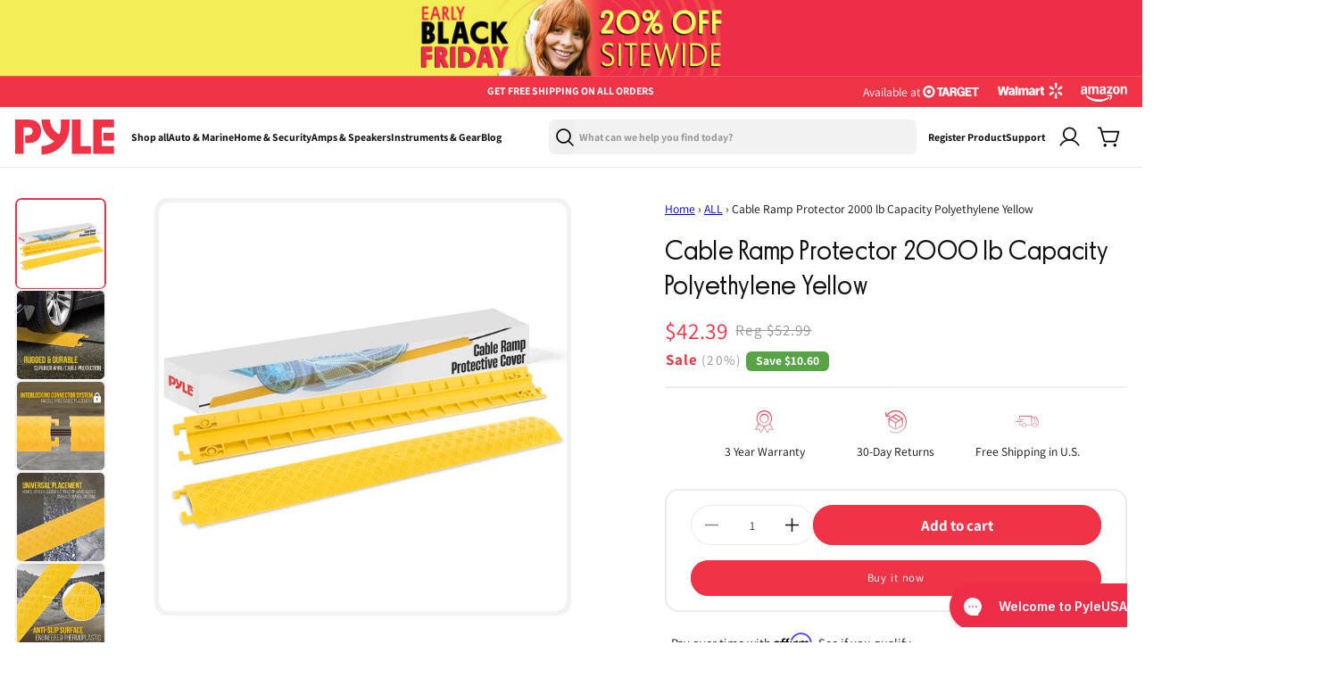

--- FILE ---
content_type: text/html; charset=utf-8
request_url: https://pyleusa.com/collections/all/products/pcblco19
body_size: 56695
content:
<!doctype html>
<html class="js" lang="en">
  <head>

  <!-- Google Tag Manager -->
    <script>
      (function (w, d, s, l, i) {
        w[l] = w[l] || [];
        w[l].push({
          'gtm.start': new Date().getTime(),
          event: 'gtm.js',
        });
        var f = d.getElementsByTagName(s)[0],
          j = d.createElement(s),
          dl = l != 'dataLayer' ? '&l=' + l : '';
        j.async = true;
        j.src = 'https://www.googletagmanager.com/gtm.js?id=' + i + dl;
        f.parentNode.insertBefore(j, f);
      })(window, document, 'script', 'dataLayer', 'GTM-5RDP6G9J');
    </script>
    <!-- End Google Tag Manager -->

    <!-- Meta Pixel Code -->
    <script>
      !(function (f, b, e, v, n, t, s) {
        if (f.fbq) return;
        n = f.fbq = function () {
          n.callMethod ? n.callMethod.apply(n, arguments) : n.queue.push(arguments);
        };
        if (!f._fbq) f._fbq = n;
        n.push = n;
        n.loaded = !0;
        n.version = '2.0';
        n.queue = [];
        t = b.createElement(e);
        t.async = !0;
        t.src = v;
        s = b.getElementsByTagName(e)[0];
        s.parentNode.insertBefore(t, s);
      })(window, document, 'script', 'https://connect.facebook.net/en_US/fbevents.js');
      fbq('init', '507358976625601');
      fbq('track', 'PageView');
    </script>
    <noscript
      ><img
        height="1"
        width="1"
        style="display:none"
        src="https://www.facebook.com/tr?id=507358976625601&ev=PageView&noscript=1"
    ></noscript>
    <!-- End Meta Pixel Code -->


    



    

    <meta charset="utf-8">
    <meta http-equiv="X-UA-Compatible" content="IE=edge">
    <meta name="viewport" content="width=device-width,initial-scale=1">

    <!-- Start FB Bing and Google verification ================================================== -->
    <meta name="facebook-domain-verification" content="h1kxntua4pwmvdtpnm07rx62xfe0q5">
    <meta name="google-site-verification" content="T7wAJfjFmoBXOw0xlJZC8Js4nqFA2uNawUfrOMPTbCc">
    <meta name="msvalidate.01" content="90C074FD68D90ACB115576E7CCE7ECBD">
    <!-- END FB Bing and Google verification ================================================== -->

    <meta name="theme-color" content="">
    <link rel="canonical" href="https://pyleusa.com/products/pcblco19"><link rel="icon" type="image/png" href="//pyleusa.com/cdn/shop/files/Path_4.svg?crop=center&height=32&v=1753024334&width=32"><link rel="preconnect" href="https://fonts.shopifycdn.com" crossorigin><!-- Start NOINDEX NOFOLLOW ================================================== -->
    
  <!-- End NOINDEX NOFOLLOW ================================================== -->

    <title>
      Cable Ramp Protector 2000 lb Capacity Polyethylene Yellow
 &ndash; Pyle USA</title>

    
      <meta name="description" content="The Pyle &#39;PCBLCO&#39; Cable Ramp Track Covers provide safe and reliable cord and wire management. Made from heavy duty engineered construction, these cable protectors add safety and comfort in any environment -- indoors or out! The bright yellow color makes the system clearly visible and the anti-slip textured surface can ">
    

    

    

<meta property="og:site_name" content="Pyle USA">
<meta property="og:url" content="https://pyleusa.com/products/pcblco19">
<meta property="og:title" content="Cable Ramp Protector 2000 lb Capacity Polyethylene Yellow">
<meta property="og:type" content="product">
<meta property="og:description" content="The Pyle &#39;PCBLCO&#39; Cable Ramp Track Covers provide safe and reliable cord and wire management. Made from heavy duty engineered construction, these cable protectors add safety and comfort in any environment -- indoors or out! The bright yellow color makes the system clearly visible and the anti-slip textured surface can "><meta property="og:image" content="http://pyleusa.com/cdn/shop/files/PCBLCO19_055ed528-16dd-46dc-848d-355407a5a5c4.jpg?v=1747157024">
  <meta property="og:image:secure_url" content="https://pyleusa.com/cdn/shop/files/PCBLCO19_055ed528-16dd-46dc-848d-355407a5a5c4.jpg?v=1747157024">
  <meta property="og:image:width" content="1000">
  <meta property="og:image:height" content="1000"><meta property="og:price:amount" content="42.39">
  <meta property="og:price:currency" content="USD"><meta name="twitter:site" content="@pyle_usa?lang=en"><meta name="twitter:card" content="summary_large_image">
<meta name="twitter:title" content="Cable Ramp Protector 2000 lb Capacity Polyethylene Yellow">
<meta name="twitter:description" content="The Pyle &#39;PCBLCO&#39; Cable Ramp Track Covers provide safe and reliable cord and wire management. Made from heavy duty engineered construction, these cable protectors add safety and comfort in any environment -- indoors or out! The bright yellow color makes the system clearly visible and the anti-slip textured surface can ">


    <script src="//pyleusa.com/cdn/shop/t/43/assets/constants.js?v=132983761750457495441760347110" defer="defer"></script>
    <script src="//pyleusa.com/cdn/shop/t/43/assets/pubsub.js?v=25310214064522200911760347110" defer="defer"></script>
    <script src="//pyleusa.com/cdn/shop/t/43/assets/global.js?v=71833399641650043111760347110" defer="defer"></script>
    <script src="//pyleusa.com/cdn/shop/t/43/assets/details-disclosure.js?v=13653116266235556501760347110" defer="defer"></script>
    <script src="//pyleusa.com/cdn/shop/t/43/assets/details-modal.js?v=25581673532751508451760347110" defer="defer"></script>
    <script src="//pyleusa.com/cdn/shop/t/43/assets/search-form.js?v=133129549252120666541760347110" defer="defer"></script><script src="//pyleusa.com/cdn/shop/t/43/assets/animations.js?v=88693664871331136111760347110" defer="defer"></script><script>window.performance && window.performance.mark && window.performance.mark('shopify.content_for_header.start');</script><meta name="google-site-verification" content="jV3M3iOh3d5AjcpBEoD9aoQW68l69pdph6Y-My0YFZs">
<meta name="facebook-domain-verification" content="2bkhhabp7ps6kubuewne5uy19oytx8">
<meta id="shopify-digital-wallet" name="shopify-digital-wallet" content="/1407778851/digital_wallets/dialog">
<meta name="shopify-checkout-api-token" content="da88c6cd19ba4ec356ddf36ce5e82a38">
<meta id="in-context-paypal-metadata" data-shop-id="1407778851" data-venmo-supported="true" data-environment="production" data-locale="en_US" data-paypal-v4="true" data-currency="USD">
<link rel="alternate" type="application/json+oembed" href="https://pyleusa.com/products/pcblco19.oembed">
<script async="async" src="/checkouts/internal/preloads.js?locale=en-US"></script>
<link rel="preconnect" href="https://shop.app" crossorigin="anonymous">
<script async="async" src="https://shop.app/checkouts/internal/preloads.js?locale=en-US&shop_id=1407778851" crossorigin="anonymous"></script>
<script id="shopify-features" type="application/json">{"accessToken":"da88c6cd19ba4ec356ddf36ce5e82a38","betas":["rich-media-storefront-analytics"],"domain":"pyleusa.com","predictiveSearch":true,"shopId":1407778851,"locale":"en"}</script>
<script>var Shopify = Shopify || {};
Shopify.shop = "pyleusa.myshopify.com";
Shopify.locale = "en";
Shopify.currency = {"active":"USD","rate":"1.0"};
Shopify.country = "US";
Shopify.theme = {"name":"Pricing updates-Copy of Oct 9 - NEW ...","id":162643312675,"schema_name":"Dawn","schema_version":"15.3.0","theme_store_id":null,"role":"main"};
Shopify.theme.handle = "null";
Shopify.theme.style = {"id":null,"handle":null};
Shopify.cdnHost = "pyleusa.com/cdn";
Shopify.routes = Shopify.routes || {};
Shopify.routes.root = "/";</script>
<script type="module">!function(o){(o.Shopify=o.Shopify||{}).modules=!0}(window);</script>
<script>!function(o){function n(){var o=[];function n(){o.push(Array.prototype.slice.apply(arguments))}return n.q=o,n}var t=o.Shopify=o.Shopify||{};t.loadFeatures=n(),t.autoloadFeatures=n()}(window);</script>
<script>
  window.ShopifyPay = window.ShopifyPay || {};
  window.ShopifyPay.apiHost = "shop.app\/pay";
  window.ShopifyPay.redirectState = null;
</script>
<script id="shop-js-analytics" type="application/json">{"pageType":"product"}</script>
<script defer="defer" async type="module" src="//pyleusa.com/cdn/shopifycloud/shop-js/modules/v2/client.init-shop-cart-sync_DRRuZ9Jb.en.esm.js"></script>
<script defer="defer" async type="module" src="//pyleusa.com/cdn/shopifycloud/shop-js/modules/v2/chunk.common_Bq80O0pE.esm.js"></script>
<script type="module">
  await import("//pyleusa.com/cdn/shopifycloud/shop-js/modules/v2/client.init-shop-cart-sync_DRRuZ9Jb.en.esm.js");
await import("//pyleusa.com/cdn/shopifycloud/shop-js/modules/v2/chunk.common_Bq80O0pE.esm.js");

  window.Shopify.SignInWithShop?.initShopCartSync?.({"fedCMEnabled":true,"windoidEnabled":true});

</script>
<script>
  window.Shopify = window.Shopify || {};
  if (!window.Shopify.featureAssets) window.Shopify.featureAssets = {};
  window.Shopify.featureAssets['shop-js'] = {"shop-cart-sync":["modules/v2/client.shop-cart-sync_CY6GlUyO.en.esm.js","modules/v2/chunk.common_Bq80O0pE.esm.js"],"init-fed-cm":["modules/v2/client.init-fed-cm_rCPA2mwL.en.esm.js","modules/v2/chunk.common_Bq80O0pE.esm.js"],"shop-button":["modules/v2/client.shop-button_BbiiMs1V.en.esm.js","modules/v2/chunk.common_Bq80O0pE.esm.js"],"init-windoid":["modules/v2/client.init-windoid_CeH2ldPv.en.esm.js","modules/v2/chunk.common_Bq80O0pE.esm.js"],"init-shop-cart-sync":["modules/v2/client.init-shop-cart-sync_DRRuZ9Jb.en.esm.js","modules/v2/chunk.common_Bq80O0pE.esm.js"],"shop-cash-offers":["modules/v2/client.shop-cash-offers_DA_Qgce8.en.esm.js","modules/v2/chunk.common_Bq80O0pE.esm.js","modules/v2/chunk.modal_OrVZAp2A.esm.js"],"init-shop-email-lookup-coordinator":["modules/v2/client.init-shop-email-lookup-coordinator_Boi2XQpp.en.esm.js","modules/v2/chunk.common_Bq80O0pE.esm.js"],"shop-toast-manager":["modules/v2/client.shop-toast-manager_DFZ6KygB.en.esm.js","modules/v2/chunk.common_Bq80O0pE.esm.js"],"avatar":["modules/v2/client.avatar_BTnouDA3.en.esm.js"],"pay-button":["modules/v2/client.pay-button_Dggf_qxG.en.esm.js","modules/v2/chunk.common_Bq80O0pE.esm.js"],"init-customer-accounts-sign-up":["modules/v2/client.init-customer-accounts-sign-up_DBLY8aTL.en.esm.js","modules/v2/client.shop-login-button_DXWcN-dk.en.esm.js","modules/v2/chunk.common_Bq80O0pE.esm.js","modules/v2/chunk.modal_OrVZAp2A.esm.js"],"shop-login-button":["modules/v2/client.shop-login-button_DXWcN-dk.en.esm.js","modules/v2/chunk.common_Bq80O0pE.esm.js","modules/v2/chunk.modal_OrVZAp2A.esm.js"],"init-shop-for-new-customer-accounts":["modules/v2/client.init-shop-for-new-customer-accounts_C4srtWVy.en.esm.js","modules/v2/client.shop-login-button_DXWcN-dk.en.esm.js","modules/v2/chunk.common_Bq80O0pE.esm.js","modules/v2/chunk.modal_OrVZAp2A.esm.js"],"init-customer-accounts":["modules/v2/client.init-customer-accounts_B87wJPkU.en.esm.js","modules/v2/client.shop-login-button_DXWcN-dk.en.esm.js","modules/v2/chunk.common_Bq80O0pE.esm.js","modules/v2/chunk.modal_OrVZAp2A.esm.js"],"shop-follow-button":["modules/v2/client.shop-follow-button_73Y7kLC8.en.esm.js","modules/v2/chunk.common_Bq80O0pE.esm.js","modules/v2/chunk.modal_OrVZAp2A.esm.js"],"checkout-modal":["modules/v2/client.checkout-modal_cwDmpVG-.en.esm.js","modules/v2/chunk.common_Bq80O0pE.esm.js","modules/v2/chunk.modal_OrVZAp2A.esm.js"],"lead-capture":["modules/v2/client.lead-capture_BhKPkfCX.en.esm.js","modules/v2/chunk.common_Bq80O0pE.esm.js","modules/v2/chunk.modal_OrVZAp2A.esm.js"],"shop-login":["modules/v2/client.shop-login_DUQNAY7C.en.esm.js","modules/v2/chunk.common_Bq80O0pE.esm.js","modules/v2/chunk.modal_OrVZAp2A.esm.js"],"payment-terms":["modules/v2/client.payment-terms_vFzUuRO4.en.esm.js","modules/v2/chunk.common_Bq80O0pE.esm.js","modules/v2/chunk.modal_OrVZAp2A.esm.js"]};
</script>
<script>(function() {
  var isLoaded = false;
  function asyncLoad() {
    if (isLoaded) return;
    isLoaded = true;
    var urls = ["https:\/\/gcb-app.herokuapp.com\/get_script\/4e1f3854a35711eb95bfa224f6c22efc.js?v=764825\u0026shop=pyleusa.myshopify.com","https:\/\/cdn.shopify.com\/s\/files\/1\/0014\/0777\/8851\/t\/35\/assets\/affirmShopify.js?v=1756847029\u0026shop=pyleusa.myshopify.com","https:\/\/ecommplugins-scripts.trustpilot.com\/v2.1\/js\/header.min.js?settings=eyJrZXkiOiJpcThESkNnS3Y0NFNxbVBUIiwicyI6InNrdSJ9\u0026v=2.5\u0026shop=pyleusa.myshopify.com","https:\/\/ecommplugins-scripts.trustpilot.com\/v2.1\/js\/success.min.js?settings=eyJrZXkiOiJpcThESkNnS3Y0NFNxbVBUIiwicyI6InNrdSIsInQiOlsib3JkZXJzL2Z1bGZpbGxlZCJdLCJ2IjoiIiwiYSI6IiJ9\u0026shop=pyleusa.myshopify.com","https:\/\/ecommplugins-trustboxsettings.trustpilot.com\/pyleusa.myshopify.com.js?settings=1740666476039\u0026shop=pyleusa.myshopify.com","https:\/\/cdn-widgetsrepository.yotpo.com\/v1\/loader\/xz9dlLJEqMfj2YlA3LD9hq2mwuhL42a5KszYpCQy?shop=pyleusa.myshopify.com","https:\/\/assets1.adroll.com\/shopify\/latest\/j\/shopify_rolling_bootstrap_v2.js?adroll_adv_id=KO7CLXHUCBCYNEG74QEGAY\u0026adroll_pix_id=KCWAVPAIINBCFDA3ZCHASO\u0026shop=pyleusa.myshopify.com","https:\/\/searchanise-ef84.kxcdn.com\/widgets\/shopify\/init.js?a=6s3y6I9D3A\u0026shop=pyleusa.myshopify.com","https:\/\/cdn.rebuyengine.com\/onsite\/js\/rebuy.js?shop=pyleusa.myshopify.com"];
    for (var i = 0; i < urls.length; i++) {
      var s = document.createElement('script');
      s.type = 'text/javascript';
      s.async = true;
      s.src = urls[i];
      var x = document.getElementsByTagName('script')[0];
      x.parentNode.insertBefore(s, x);
    }
  };
  if(window.attachEvent) {
    window.attachEvent('onload', asyncLoad);
  } else {
    window.addEventListener('load', asyncLoad, false);
  }
})();</script>
<script id="__st">var __st={"a":1407778851,"offset":-18000,"reqid":"ece1aa58-b4d1-4f8c-9b4d-d610ca3e81ae-1763580531","pageurl":"pyleusa.com\/collections\/all\/products\/pcblco19","u":"87a6165fdaa3","p":"product","rtyp":"product","rid":4466505678883};</script>
<script>window.ShopifyPaypalV4VisibilityTracking = true;</script>
<script id="form-persister">!function(){'use strict';const t='contact',e='new_comment',n=[[t,t],['blogs',e],['comments',e],[t,'customer']],o='password',r='form_key',c=['recaptcha-v3-token','g-recaptcha-response','h-captcha-response',o],s=()=>{try{return window.sessionStorage}catch{return}},i='__shopify_v',u=t=>t.elements[r],a=function(){const t=[...n].map((([t,e])=>`form[action*='/${t}']:not([data-nocaptcha='true']) input[name='form_type'][value='${e}']`)).join(',');var e;return e=t,()=>e?[...document.querySelectorAll(e)].map((t=>t.form)):[]}();function m(t){const e=u(t);a().includes(t)&&(!e||!e.value)&&function(t){try{if(!s())return;!function(t){const e=s();if(!e)return;const n=u(t);if(!n)return;const o=n.value;o&&e.removeItem(o)}(t);const e=Array.from(Array(32),(()=>Math.random().toString(36)[2])).join('');!function(t,e){u(t)||t.append(Object.assign(document.createElement('input'),{type:'hidden',name:r})),t.elements[r].value=e}(t,e),function(t,e){const n=s();if(!n)return;const r=[...t.querySelectorAll(`input[type='${o}']`)].map((({name:t})=>t)),u=[...c,...r],a={};for(const[o,c]of new FormData(t).entries())u.includes(o)||(a[o]=c);n.setItem(e,JSON.stringify({[i]:1,action:t.action,data:a}))}(t,e)}catch(e){console.error('failed to persist form',e)}}(t)}const f=t=>{if('true'===t.dataset.persistBound)return;const e=function(t,e){const n=function(t){return'function'==typeof t.submit?t.submit:HTMLFormElement.prototype.submit}(t).bind(t);return function(){let t;return()=>{t||(t=!0,(()=>{try{e(),n()}catch(t){(t=>{console.error('form submit failed',t)})(t)}})(),setTimeout((()=>t=!1),250))}}()}(t,(()=>{m(t)}));!function(t,e){if('function'==typeof t.submit&&'function'==typeof e)try{t.submit=e}catch{}}(t,e),t.addEventListener('submit',(t=>{t.preventDefault(),e()})),t.dataset.persistBound='true'};!function(){function t(t){const e=(t=>{const e=t.target;return e instanceof HTMLFormElement?e:e&&e.form})(t);e&&m(e)}document.addEventListener('submit',t),document.addEventListener('DOMContentLoaded',(()=>{const e=a();for(const t of e)f(t);var n;n=document.body,new window.MutationObserver((t=>{for(const e of t)if('childList'===e.type&&e.addedNodes.length)for(const t of e.addedNodes)1===t.nodeType&&'FORM'===t.tagName&&a().includes(t)&&f(t)})).observe(n,{childList:!0,subtree:!0,attributes:!1}),document.removeEventListener('submit',t)}))}()}();</script>
<script integrity="sha256-52AcMU7V7pcBOXWImdc/TAGTFKeNjmkeM1Pvks/DTgc=" data-source-attribution="shopify.loadfeatures" defer="defer" src="//pyleusa.com/cdn/shopifycloud/storefront/assets/storefront/load_feature-81c60534.js" crossorigin="anonymous"></script>
<script crossorigin="anonymous" defer="defer" src="//pyleusa.com/cdn/shopifycloud/storefront/assets/shopify_pay/storefront-65b4c6d7.js?v=20250812"></script>
<script data-source-attribution="shopify.dynamic_checkout.dynamic.init">var Shopify=Shopify||{};Shopify.PaymentButton=Shopify.PaymentButton||{isStorefrontPortableWallets:!0,init:function(){window.Shopify.PaymentButton.init=function(){};var t=document.createElement("script");t.src="https://pyleusa.com/cdn/shopifycloud/portable-wallets/latest/portable-wallets.en.js",t.type="module",document.head.appendChild(t)}};
</script>
<script data-source-attribution="shopify.dynamic_checkout.buyer_consent">
  function portableWalletsHideBuyerConsent(e){var t=document.getElementById("shopify-buyer-consent"),n=document.getElementById("shopify-subscription-policy-button");t&&n&&(t.classList.add("hidden"),t.setAttribute("aria-hidden","true"),n.removeEventListener("click",e))}function portableWalletsShowBuyerConsent(e){var t=document.getElementById("shopify-buyer-consent"),n=document.getElementById("shopify-subscription-policy-button");t&&n&&(t.classList.remove("hidden"),t.removeAttribute("aria-hidden"),n.addEventListener("click",e))}window.Shopify?.PaymentButton&&(window.Shopify.PaymentButton.hideBuyerConsent=portableWalletsHideBuyerConsent,window.Shopify.PaymentButton.showBuyerConsent=portableWalletsShowBuyerConsent);
</script>
<script>
  function portableWalletsCleanup(e){e&&e.src&&console.error("Failed to load portable wallets script "+e.src);var t=document.querySelectorAll("shopify-accelerated-checkout .shopify-payment-button__skeleton, shopify-accelerated-checkout-cart .wallet-cart-button__skeleton"),e=document.getElementById("shopify-buyer-consent");for(let e=0;e<t.length;e++)t[e].remove();e&&e.remove()}function portableWalletsNotLoadedAsModule(e){e instanceof ErrorEvent&&"string"==typeof e.message&&e.message.includes("import.meta")&&"string"==typeof e.filename&&e.filename.includes("portable-wallets")&&(window.removeEventListener("error",portableWalletsNotLoadedAsModule),window.Shopify.PaymentButton.failedToLoad=e,"loading"===document.readyState?document.addEventListener("DOMContentLoaded",window.Shopify.PaymentButton.init):window.Shopify.PaymentButton.init())}window.addEventListener("error",portableWalletsNotLoadedAsModule);
</script>

<script type="module" src="https://pyleusa.com/cdn/shopifycloud/portable-wallets/latest/portable-wallets.en.js" onError="portableWalletsCleanup(this)" crossorigin="anonymous"></script>
<script nomodule>
  document.addEventListener("DOMContentLoaded", portableWalletsCleanup);
</script>

<script id='scb4127' type='text/javascript' async='' src='https://pyleusa.com/cdn/shopifycloud/privacy-banner/storefront-banner.js'></script><link id="shopify-accelerated-checkout-styles" rel="stylesheet" media="screen" href="https://pyleusa.com/cdn/shopifycloud/portable-wallets/latest/accelerated-checkout-backwards-compat.css" crossorigin="anonymous">
<style id="shopify-accelerated-checkout-cart">
        #shopify-buyer-consent {
  margin-top: 1em;
  display: inline-block;
  width: 100%;
}

#shopify-buyer-consent.hidden {
  display: none;
}

#shopify-subscription-policy-button {
  background: none;
  border: none;
  padding: 0;
  text-decoration: underline;
  font-size: inherit;
  cursor: pointer;
}

#shopify-subscription-policy-button::before {
  box-shadow: none;
}

      </style>
<script id="sections-script" data-sections="header" defer="defer" src="//pyleusa.com/cdn/shop/t/43/compiled_assets/scripts.js?25858"></script>
<script>window.performance && window.performance.mark && window.performance.mark('shopify.content_for_header.end');</script>

    

    <!-- Affirm -->
    <script>
      _affirm_config = {
        public_api_key: 'LQSPVALRCSDL8EA3',
        script: 'https://cdn1.affirm.com/js/v2/affirm.js',
      };
      (function (l, g, m, e, a, f, b) {
        var d,
          c = l[m] || {},
          h = document.createElement(f),
          n = document.getElementsByTagName(f)[0],
          k = function (a, b, c) {
            return function () {
              a[b]._.push([c, arguments]);
            };
          };
        c[e] = k(c, e, 'set');
        d = c[e];
        c[a] = {};
        c[a]._ = [];
        d._ = [];
        c[a][b] = k(c, a, b);
        a = 0;
        for (b = 'set add save post open empty reset on off trigger ready setProduct'.split(' '); a < b.length; a++)
          d[b[a]] = k(c, e, b[a]);
        a = 0;
        for (b = ['get', 'token', 'url', 'items']; a < b.length; a++) d[b[a]] = function () {};
        h.async = !0;
        h.src = g[f];
        n.parentNode.insertBefore(h, n);
        delete g[f];
        d(g);
        l[m] = c;
      })(window, _affirm_config, 'affirm', 'checkout', 'ui', 'script', 'ready');
      // console.log("✅ Affirm is now available!");
    </script>
    <!-- End Affirm -->

    <!-- TrustBox script -->
    <script type="text/javascript" src="//widget.trustpilot.com/bootstrap/v5/tp.widget.bootstrap.min.js" async></script>
    <!-- End TrustBox script -->

    <!-- Clarity.microsoft -->
    <script type="text/javascript">
      (function (c, l, a, r, i, t, y) {
        c[a] =
          c[a] ||
          function () {
            (c[a].q = c[a].q || []).push(arguments);
          };
        t = l.createElement(r);
        t.async = 1;
        t.src = 'https://www.clarity.ms/tag/' + i;
        y = l.getElementsByTagName(r)[0];
        y.parentNode.insertBefore(t, y);
      })(window, document, 'clarity', 'script', 'qub3d43dpm');
    </script>
    <!-- End Clarity.microsoft -->

    <!-- TikTok Pixel Code Start -->
    <script>
      !(function (w, d, t) {
        w.TiktokAnalyticsObject = t;
        var ttq = (w[t] = w[t] || []);
        (ttq.methods = [
          'page',
          'track',
          'identify',
          'instances',
          'debug',
          'on',
          'off',
          'once',
          'ready',
          'alias',
          'group',
          'enableCookie',
          'disableCookie',
          'holdConsent',
          'revokeConsent',
          'grantConsent',
        ]),
          (ttq.setAndDefer = function (t, e) {
            t[e] = function () {
              t.push([e].concat(Array.prototype.slice.call(arguments, 0)));
            };
          });
        for (var i = 0; i < ttq.methods.length; i++) ttq.setAndDefer(ttq, ttq.methods[i]);
        (ttq.instance = function (t) {
          for (var e = ttq._i[t] || [], n = 0; n < ttq.methods.length; n++) ttq.setAndDefer(e, ttq.methods[n]);
          return e;
        }),
          (ttq.load = function (e, n) {
            var r = 'https://analytics.tiktok.com/i18n/pixel/events.js',
              o = n && n.partner;
            (ttq._i = ttq._i || {}),
              (ttq._i[e] = []),
              (ttq._i[e]._u = r),
              (ttq._t = ttq._t || {}),
              (ttq._t[e] = +new Date()),
              (ttq._o = ttq._o || {}),
              (ttq._o[e] = n || {});
            n = document.createElement('script');
            (n.type = 'text/javascript'), (n.async = !0), (n.src = r + '?sdkid=' + e + '&lib=' + t);
            e = document.getElementsByTagName('script')[0];
            e.parentNode.insertBefore(n, e);
          });

        ttq.load('D1OHVVJC77U5LQ996VEG');
        ttq.page();
      })(window, document, 'ttq');
    </script>
    <!-- TikTok Pixel Code End -->


    <style>
      @font-face {
        font-family: 'Manrope';
        src: url('//pyleusa.com/cdn/shop/t/43/assets/Manrope-VariableFont_wght.ttf?v=95842565287486884191760347110') format('truetype');
        font-weight: 100 900; 
        font-style: normal;
        font-display: swap;
      } 

    @font-face {
          font-family: 'Parafina';
          src: url('https://cdn.shopify.com/s/files/1/0798/7599/7730/files/ParafinaTrial-MediumS.eot?v=1746547670');
          src: url('https://cdn.shopify.com/s/files/1/0798/7599/7730/files/ParafinaTrial-MediumS.eot?v=1746547670#iefix') format('embedded-opentype'),
              url('https://cdn.shopify.com/s/files/1/0798/7599/7730/files/ParafinaTrial-MediumS.woff2?v=1746547670') format('woff2'),
              url('https://cdn.shopify.com/s/files/1/0798/7599/7730/files/ParafinaTrial-MediumS.woff?v=1746547670') format('woff'),
              url('https://cdn.shopify.com/s/files/1/0798/7599/7730/files/ParafinaTrial-MediumS.ttf?v=1746547670') format('truetype');
          font-weight: 500;
          font-style: normal;
          font-display: swap;
      }

      @font-face {
          font-family: 'Parafina';
          src: url('https://cdn.shopify.com/s/files/1/0798/7599/7730/files/ParafinaTrial-RegularS.eot?v=1746547669');
          src: url('https://cdn.shopify.com/s/files/1/0798/7599/7730/files/ParafinaTrial-RegularS.eot?v=1746547669#iefix') format('embedded-opentype'),
              url('https://cdn.shopify.com/s/files/1/0798/7599/7730/files/ParafinaTrial-RegularS.woff2?v=1746547669') format('woff2'),
              url('https://cdn.shopify.com/s/files/1/0798/7599/7730/files/ParafinaTrial-RegularS.woff?v=1746547669') format('woff'),
              url('https://cdn.shopify.com/s/files/1/0798/7599/7730/files/ParafinaTrial-RegularS.ttf?v=1746547670') format('truetype');
          font-weight: normal;
          font-style: normal;
          font-display: swap;
      }
    </style>

    <style data-shopify>
      @font-face {
  font-family: Assistant;
  font-weight: 400;
  font-style: normal;
  font-display: swap;
  src: url("//pyleusa.com/cdn/fonts/assistant/assistant_n4.9120912a469cad1cc292572851508ca49d12e768.woff2") format("woff2"),
       url("//pyleusa.com/cdn/fonts/assistant/assistant_n4.6e9875ce64e0fefcd3f4446b7ec9036b3ddd2985.woff") format("woff");
}

      @font-face {
  font-family: Assistant;
  font-weight: 700;
  font-style: normal;
  font-display: swap;
  src: url("//pyleusa.com/cdn/fonts/assistant/assistant_n7.bf44452348ec8b8efa3aa3068825305886b1c83c.woff2") format("woff2"),
       url("//pyleusa.com/cdn/fonts/assistant/assistant_n7.0c887fee83f6b3bda822f1150b912c72da0f7b64.woff") format("woff");
}

      
      
      @font-face {
  font-family: Assistant;
  font-weight: 400;
  font-style: normal;
  font-display: swap;
  src: url("//pyleusa.com/cdn/fonts/assistant/assistant_n4.9120912a469cad1cc292572851508ca49d12e768.woff2") format("woff2"),
       url("//pyleusa.com/cdn/fonts/assistant/assistant_n4.6e9875ce64e0fefcd3f4446b7ec9036b3ddd2985.woff") format("woff");
}


      
        :root,
        .color-scheme-1 {
          --color-background: 255,255,255;
        
          --gradient-background: #ffffff;
        

        

        --color-foreground: 17,17,17;
        --color-background-contrast: 191,191,191;
        --color-shadow: 18,18,18;
        --color-button: 18,18,18;
        --color-button-text: 255,255,255;
        --color-secondary-button: 255,255,255;
        --color-secondary-button-text: 18,18,18;
        --color-link: 18,18,18;
        --color-badge-foreground: 17,17,17;
        --color-badge-background: 255,255,255;
        --color-badge-border: 17,17,17;
        --payment-terms-background-color: rgb(255 255 255);
      }
      
        
        .color-scheme-2 {
          --color-background: 251,250,242;
        
          --gradient-background: #fbfaf2;
        

        

        --color-foreground: 17,17,17;
        --color-background-contrast: 221,213,144;
        --color-shadow: 18,18,18;
        --color-button: 18,18,18;
        --color-button-text: 243,243,243;
        --color-secondary-button: 251,250,242;
        --color-secondary-button-text: 18,18,18;
        --color-link: 18,18,18;
        --color-badge-foreground: 17,17,17;
        --color-badge-background: 251,250,242;
        --color-badge-border: 17,17,17;
        --payment-terms-background-color: rgb(251 250 242);
      }
      
        
        .color-scheme-3 {
          --color-background: 36,40,51;
        
          --gradient-background: #242833;
        

        

        --color-foreground: 255,255,255;
        --color-background-contrast: 47,52,66;
        --color-shadow: 18,18,18;
        --color-button: 255,255,255;
        --color-button-text: 0,0,0;
        --color-secondary-button: 36,40,51;
        --color-secondary-button-text: 255,255,255;
        --color-link: 255,255,255;
        --color-badge-foreground: 255,255,255;
        --color-badge-background: 36,40,51;
        --color-badge-border: 255,255,255;
        --payment-terms-background-color: rgb(36 40 51);
      }
      
        
        .color-scheme-4 {
          --color-background: 17,17,17;
        
          --gradient-background: #111111;
        

        

        --color-foreground: 255,255,255;
        --color-background-contrast: 145,145,145;
        --color-shadow: 18,18,18;
        --color-button: 255,255,255;
        --color-button-text: 18,18,18;
        --color-secondary-button: 17,17,17;
        --color-secondary-button-text: 255,255,255;
        --color-link: 255,255,255;
        --color-badge-foreground: 255,255,255;
        --color-badge-background: 17,17,17;
        --color-badge-border: 255,255,255;
        --payment-terms-background-color: rgb(17 17 17);
      }
      
        
        .color-scheme-5 {
          --color-background: 255,255,255;
        
          --gradient-background: #ffffff;
        

        

        --color-foreground: 255,255,255;
        --color-background-contrast: 191,191,191;
        --color-shadow: 18,18,18;
        --color-button: 255,255,255;
        --color-button-text: 51,79,180;
        --color-secondary-button: 255,255,255;
        --color-secondary-button-text: 255,255,255;
        --color-link: 255,255,255;
        --color-badge-foreground: 255,255,255;
        --color-badge-background: 255,255,255;
        --color-badge-border: 255,255,255;
        --payment-terms-background-color: rgb(255 255 255);
      }
      
        
        .color-scheme-cd858491-6c1c-41c3-9d77-d70c1b260dec {
          --color-background: 255,255,255;
        
          --gradient-background: #ffffff;
        

        

        --color-foreground: 18,18,18;
        --color-background-contrast: 191,191,191;
        --color-shadow: 18,18,18;
        --color-button: 18,18,18;
        --color-button-text: 255,255,255;
        --color-secondary-button: 255,255,255;
        --color-secondary-button-text: 18,18,18;
        --color-link: 18,18,18;
        --color-badge-foreground: 18,18,18;
        --color-badge-background: 255,255,255;
        --color-badge-border: 18,18,18;
        --payment-terms-background-color: rgb(255 255 255);
      }
      
        
        .color-scheme-5df79ab7-2783-41e8-b740-cfa961e34a35 {
          --color-background: 253,250,221;
        
          --gradient-background: #fdfadd;
        

        

        --color-foreground: 18,18,18;
        --color-background-contrast: 246,232,101;
        --color-shadow: 18,18,18;
        --color-button: 18,18,18;
        --color-button-text: 255,255,255;
        --color-secondary-button: 253,250,221;
        --color-secondary-button-text: 18,18,18;
        --color-link: 18,18,18;
        --color-badge-foreground: 18,18,18;
        --color-badge-background: 253,250,221;
        --color-badge-border: 18,18,18;
        --payment-terms-background-color: rgb(253 250 221);
      }
      
        
        .color-scheme-b8a87c80-7cdf-462b-a2fd-54f79df23bd4 {
          --color-background: 92,25,29;
        
          --gradient-background: #5c191d;
        

        

        --color-foreground: 0,0,0;
        --color-background-contrast: 112,30,35;
        --color-shadow: 18,18,18;
        --color-button: 18,18,18;
        --color-button-text: 255,255,255;
        --color-secondary-button: 92,25,29;
        --color-secondary-button-text: 18,18,18;
        --color-link: 18,18,18;
        --color-badge-foreground: 0,0,0;
        --color-badge-background: 92,25,29;
        --color-badge-border: 0,0,0;
        --payment-terms-background-color: rgb(92 25 29);
      }
      
        
        .color-scheme-5514621a-1beb-4b55-868e-2b2f55aa983e {
          --color-background: 249,249,249;
        
          --gradient-background: #f9f9f9;
        

        

        --color-foreground: 18,18,18;
        --color-background-contrast: 185,185,185;
        --color-shadow: 18,18,18;
        --color-button: 18,18,18;
        --color-button-text: 255,255,255;
        --color-secondary-button: 249,249,249;
        --color-secondary-button-text: 18,18,18;
        --color-link: 18,18,18;
        --color-badge-foreground: 18,18,18;
        --color-badge-background: 249,249,249;
        --color-badge-border: 18,18,18;
        --payment-terms-background-color: rgb(249 249 249);
      }
      
        
        .color-scheme-c5f67c01-c187-4b9a-9c34-c7a673ec5c90 {
          --color-background: 238,52,70;
        
          --gradient-background: #ee3446;
        

        

        --color-foreground: 255,255,255;
        --color-background-contrast: 150,13,26;
        --color-shadow: 18,18,18;
        --color-button: 18,18,18;
        --color-button-text: 255,255,255;
        --color-secondary-button: 238,52,70;
        --color-secondary-button-text: 18,18,18;
        --color-link: 18,18,18;
        --color-badge-foreground: 255,255,255;
        --color-badge-background: 238,52,70;
        --color-badge-border: 255,255,255;
        --payment-terms-background-color: rgb(238 52 70);
      }
      
        
        .color-scheme-d3d7a405-621f-4fe5-a253-ed4869b243d4 {
          --color-background: 253,250,221;
        
          --gradient-background: #fdfadd;
        

        

        --color-foreground: 18,18,18;
        --color-background-contrast: 246,232,101;
        --color-shadow: 18,18,18;
        --color-button: 238,52,70;
        --color-button-text: 255,255,255;
        --color-secondary-button: 253,250,221;
        --color-secondary-button-text: 18,18,18;
        --color-link: 18,18,18;
        --color-badge-foreground: 18,18,18;
        --color-badge-background: 253,250,221;
        --color-badge-border: 18,18,18;
        --payment-terms-background-color: rgb(253 250 221);
      }
      
        
        .color-scheme-320a0021-f592-4cce-a9cd-ed6e529f8ee4 {
          --color-background: 92,25,29;
        
          --gradient-background: #5c191d;
        

        

        --color-foreground: 255,255,255;
        --color-background-contrast: 112,30,35;
        --color-shadow: 18,18,18;
        --color-button: 18,18,18;
        --color-button-text: 255,255,255;
        --color-secondary-button: 92,25,29;
        --color-secondary-button-text: 18,18,18;
        --color-link: 18,18,18;
        --color-badge-foreground: 255,255,255;
        --color-badge-background: 92,25,29;
        --color-badge-border: 255,255,255;
        --payment-terms-background-color: rgb(92 25 29);
      }
      
        
        .color-scheme-3d3ff242-eee6-4ff7-9761-a3ae3ffb7a45 {
          --color-background: 253,250,221;
        
          --gradient-background: #fdfadd;
        

        

        --color-foreground: 92,25,29;
        --color-background-contrast: 246,232,101;
        --color-shadow: 18,18,18;
        --color-button: 18,18,18;
        --color-button-text: 255,255,255;
        --color-secondary-button: 253,250,221;
        --color-secondary-button-text: 18,18,18;
        --color-link: 18,18,18;
        --color-badge-foreground: 92,25,29;
        --color-badge-background: 253,250,221;
        --color-badge-border: 92,25,29;
        --payment-terms-background-color: rgb(253 250 221);
      }
      
        
        .color-scheme-e37bc234-e53b-4e86-bb29-0182b14b20f1 {
          --color-background: 255,255,255;
        
          --gradient-background: #ffffff;
        

        

        --color-foreground: 17,17,17;
        --color-background-contrast: 191,191,191;
        --color-shadow: 17,17,17;
        --color-button: 238,52,70;
        --color-button-text: 255,255,255;
        --color-secondary-button: 255,255,255;
        --color-secondary-button-text: 17,17,17;
        --color-link: 17,17,17;
        --color-badge-foreground: 17,17,17;
        --color-badge-background: 255,255,255;
        --color-badge-border: 17,17,17;
        --payment-terms-background-color: rgb(255 255 255);
      }
      

      body, .color-scheme-1, .color-scheme-2, .color-scheme-3, .color-scheme-4, .color-scheme-5, .color-scheme-cd858491-6c1c-41c3-9d77-d70c1b260dec, .color-scheme-5df79ab7-2783-41e8-b740-cfa961e34a35, .color-scheme-b8a87c80-7cdf-462b-a2fd-54f79df23bd4, .color-scheme-5514621a-1beb-4b55-868e-2b2f55aa983e, .color-scheme-c5f67c01-c187-4b9a-9c34-c7a673ec5c90, .color-scheme-d3d7a405-621f-4fe5-a253-ed4869b243d4, .color-scheme-320a0021-f592-4cce-a9cd-ed6e529f8ee4, .color-scheme-3d3ff242-eee6-4ff7-9761-a3ae3ffb7a45, .color-scheme-e37bc234-e53b-4e86-bb29-0182b14b20f1 {
        color: rgba(var(--color-foreground), 1);
        background-color: rgb(var(--color-background));
      }

      :root {
        --font-body-family: Manrope, Assistant, sans-serif;
        --font-body-style: normal;
        --font-body-weight: 400;
        --font-body-weight-bold: 700;

        --font-heading-family: Parafina, Assistant, sans-serif;
        --font-heading-style: normal;
        --font-heading-weight: 400;

        --font-body-scale: 1.0;
        --font-heading-scale: 1.0;

        --media-padding: px;
        --media-border-opacity: 0.05;
        --media-border-width: 1px;
        --media-radius: 18px;
        --media-shadow-opacity: 0.0;
        --media-shadow-horizontal-offset: 0px;
        --media-shadow-vertical-offset: 4px;
        --media-shadow-blur-radius: 5px;
        --media-shadow-visible: 0;

        --page-width: 190rem;
        --page-width-margin: 0rem;

        --product-card-image-padding: 2.0rem;
        --product-card-corner-radius: 1.8rem;
        --product-card-text-alignment: left;
        --product-card-border-width: 0.0rem;
        --product-card-border-opacity: 0.0;
        --product-card-shadow-opacity: 0.0;
        --product-card-shadow-visible: 0;
        --product-card-shadow-horizontal-offset: 0.0rem;
        --product-card-shadow-vertical-offset: 0.4rem;
        --product-card-shadow-blur-radius: 0.5rem;

        --collection-card-image-padding: 2.0rem;
        --collection-card-corner-radius: 2.0rem;
        --collection-card-text-alignment: left;
        --collection-card-border-width: 0.0rem;
        --collection-card-border-opacity: 0.1;
        --collection-card-shadow-opacity: 0.0;
        --collection-card-shadow-visible: 0;
        --collection-card-shadow-horizontal-offset: 0.0rem;
        --collection-card-shadow-vertical-offset: 0.4rem;
        --collection-card-shadow-blur-radius: 0.5rem;

        --blog-card-image-padding: 0.0rem;
        --blog-card-corner-radius: 0.0rem;
        --blog-card-text-alignment: left;
        --blog-card-border-width: 0.0rem;
        --blog-card-border-opacity: 0.1;
        --blog-card-shadow-opacity: 0.0;
        --blog-card-shadow-visible: 0;
        --blog-card-shadow-horizontal-offset: 0.0rem;
        --blog-card-shadow-vertical-offset: 0.4rem;
        --blog-card-shadow-blur-radius: 0.5rem;

        --badge-corner-radius: 4.0rem;

        --popup-border-width: 1px;
        --popup-border-opacity: 0.1;
        --popup-corner-radius: 10px;
        --popup-shadow-opacity: 0.1;
        --popup-shadow-horizontal-offset: 0px;
        --popup-shadow-vertical-offset: 10px;
        --popup-shadow-blur-radius: 20px;

        --drawer-border-width: 1px;
        --drawer-border-opacity: 0.1;
        --drawer-shadow-opacity: 0.0;
        --drawer-shadow-horizontal-offset: 0px;
        --drawer-shadow-vertical-offset: 4px;
        --drawer-shadow-blur-radius: 5px;

        --spacing-sections-desktop: 0px;
        --spacing-sections-mobile: 0px;

        --grid-desktop-vertical-spacing: 24px;
        --grid-desktop-horizontal-spacing: 20px;
        --grid-mobile-vertical-spacing: 12px;
        --grid-mobile-horizontal-spacing: 10px;

        --text-boxes-border-opacity: 0.1;
        --text-boxes-border-width: 0px;
        --text-boxes-radius: 18px;
        --text-boxes-shadow-opacity: 0.0;
        --text-boxes-shadow-visible: 0;
        --text-boxes-shadow-horizontal-offset: 0px;
        --text-boxes-shadow-vertical-offset: 4px;
        --text-boxes-shadow-blur-radius: 5px;

        --buttons-radius: 40px;
        --buttons-radius-outset: 41px;
        --buttons-border-width: 1px;
        --buttons-border-opacity: 1.0;
        --buttons-shadow-opacity: 0.0;
        --buttons-shadow-visible: 0;
        --buttons-shadow-horizontal-offset: -4px;
        --buttons-shadow-vertical-offset: 4px;
        --buttons-shadow-blur-radius: 5px;
        --buttons-border-offset: 0.3px;

        --inputs-radius: 40px;
        --inputs-border-width: 1px;
        --inputs-border-opacity: 0.55;
        --inputs-shadow-opacity: 0.0;
        --inputs-shadow-horizontal-offset: 0px;
        --inputs-margin-offset: 0px;
        --inputs-shadow-vertical-offset: 4px;
        --inputs-shadow-blur-radius: 5px;
        --inputs-radius-outset: 41px;

        --variant-pills-radius: 40px;
        --variant-pills-border-width: 1px;
        --variant-pills-border-opacity: 0.55;
        --variant-pills-shadow-opacity: 0.0;
        --variant-pills-shadow-horizontal-offset: 0px;
        --variant-pills-shadow-vertical-offset: 4px;
        --variant-pills-shadow-blur-radius: 5px;
      }

      *,
      *::before,
      *::after {
        box-sizing: inherit;
      }

      html {
        box-sizing: border-box;
        font-size: calc(var(--font-body-scale) * 62.5%);
        height: 100%;
      }

      body {
        display: grid;
        grid-template-rows: auto auto 1fr auto;
        grid-template-columns: 100%;
        min-height: 100%;
        margin: 0;
        font-size: 1.5rem;
        line-height: calc(1 + 0.8 / var(--font-body-scale));
        font-family: var(--font-body-family);
        font-style: var(--font-body-style);
        font-weight: var(--font-body-weight);
      }

      @media screen and (min-width: 750px) {
        body {
          font-size: 1.6rem;
        }
      }
    </style>

    <link href="//pyleusa.com/cdn/shop/t/43/assets/base.css?v=135108355056856543451761641078" rel="stylesheet" type="text/css" media="all" />
    <link href="//pyleusa.com/cdn/shop/t/43/assets/custom.css?v=101552138436374070051763550903" rel="stylesheet" type="text/css" media="all" />
    <link rel="stylesheet" href="//pyleusa.com/cdn/shop/t/43/assets/component-cart-items.css?v=109394906984673387261760347110" media="print" onload="this.media='all'"><link href="//pyleusa.com/cdn/shop/t/43/assets/component-cart-drawer.css?v=100522872066129304611763551261" rel="stylesheet" type="text/css" media="all" />
      <link href="//pyleusa.com/cdn/shop/t/43/assets/component-cart.css?v=34160576428249715101760347110" rel="stylesheet" type="text/css" media="all" />
      <link href="//pyleusa.com/cdn/shop/t/43/assets/component-totals.css?v=133498364800660362931760347110" rel="stylesheet" type="text/css" media="all" />
      <link href="//pyleusa.com/cdn/shop/t/43/assets/component-price.css?v=41100275758026681711760347110" rel="stylesheet" type="text/css" media="all" />
      <link href="//pyleusa.com/cdn/shop/t/43/assets/component-discounts.css?v=51146690720466747141760347110" rel="stylesheet" type="text/css" media="all" />

      <link rel="preload" as="font" href="//pyleusa.com/cdn/fonts/assistant/assistant_n4.9120912a469cad1cc292572851508ca49d12e768.woff2" type="font/woff2" crossorigin>
      

      <link rel="preload" as="font" href="//pyleusa.com/cdn/fonts/assistant/assistant_n4.9120912a469cad1cc292572851508ca49d12e768.woff2" type="font/woff2" crossorigin>
      
<link
        rel="stylesheet"
        href="//pyleusa.com/cdn/shop/t/43/assets/component-predictive-search.css?v=14186445473531353661760347110"
        media="print"
        onload="this.media='all'"
      ><script>
      if (Shopify.designMode) {
        document.documentElement.classList.add('shopify-design-mode');
      }
    </script>



  <!-- BEGIN app block: shopify://apps/yotpo-product-reviews/blocks/settings/eb7dfd7d-db44-4334-bc49-c893b51b36cf -->


  <script type="text/javascript" src="https://cdn-widgetsrepository.yotpo.com/v1/loader/xz9dlLJEqMfj2YlA3LD9hq2mwuhL42a5KszYpCQy?languageCode=en" async></script>



  
<!-- END app block --><!-- BEGIN app block: shopify://apps/videeo-mobile-commerce/blocks/app-embed-sdk/acf9f8eb-c211-4324-a19b-9f362f43b225 -->
    <script defer="defer" src="https://sdk.justsell.live/latest.js"></script>

<script>
function addLiveVideeoElmToDom(mainElement, elementToAdd) {
  let isChildOfMain = false;
  let footerElement = null;

  const footerGroupElmArr = document.querySelectorAll('[class*="footer-group"]');
  const footerSectionElmArr = document.querySelectorAll('[id*="footer"]');

  if (footerGroupElmArr.length) {
      footerElement = footerGroupElmArr[0];
      isChildOfMain = mainElement.querySelector(`.${footerElement.classList[1]}`) ? true : false;
  } else if (footerSectionElmArr.length) {
      footerElement = footerSectionElmArr[0];
      isChildOfMain = mainElement.querySelector(`#${footerElement.id}`) ? true : false;
  }

  if (isChildOfMain) {
    while (footerElement && footerElement.parentElement && footerElement.parentElement.tagName !== 'MAIN') {
        footerElement = footerElement.parentElement;
    }

    try {
        mainElement.insertBefore(elementToAdd, footerElement);
    } catch (error) {
      // if there is an error, it means that the footer is not a direct child of the main element
      // this should not happen, but if it does, just append the element to the main element

      mainElement.appendChild(elementToAdd);
    }
  } else {
    mainElement.appendChild(elementToAdd);
  }
}
function loadVideeoSDK() {
  let videeoElement = document.querySelector('#videeo-sdk');
  if (!videeoElement) {
      videeoElement = document.createElement("div");
      videeoElement.id = "videeo-sdk";
      document.body.appendChild(videeoElement);
  }
  
  new VideeoSDK("videeo-sdk", {
    environment: 'production',
    shopName: 'pyleusashvideeo',
    miniPlayer:  true ,
  });
}
window.addEventListener('load', () => {
  loadVideeoSDK();
});
</script>

<div id="popclips-player-div">
  <!-- BEGIN app snippet: popclips-player -->







    <popclips-player
        vfs-service-api-url=https://vfs-app.videeobroadcast.com/api/shopify/shop
        sdk-environment=production
        product-id="4466505678883" 
        shopify-domain="pyleusa.myshopify.com"
        currency-symbol="USD"
        media-gallery-api-url = https://9utomosa81.execute-api.us-east-2.amazonaws.com/prod
        data-lake-api-url = https://data-lake-foundation.cs-api.com/ingest/attribution
        popclips-likes-views-api = https://vfs-app.cs-api.com
        ingest-analytics-api-url = https://data-lake-foundation.cs-api.com/ingest/analytics
        customer-id = false
        is-feature-video = false
    />
<!-- END app snippet --><!-- BEGIN app snippet: vite-tag -->


  <link href="//cdn.shopify.com/extensions/d9586080-d6f9-42e1-ab41-6a685331be88/videeo-mobile-commerce-110/assets/popclips-player-B-d6RNtD.css" rel="stylesheet" type="text/css" media="all" />

<!-- END app snippet --><!-- BEGIN app snippet: vite-tag -->


  <script src="https://cdn.shopify.com/extensions/d9586080-d6f9-42e1-ab41-6a685331be88/videeo-mobile-commerce-110/assets/popclips-player-DejkfJjF.js" type="module" crossorigin="anonymous"></script>
  <link rel="modulepreload" href="https://cdn.shopify.com/extensions/d9586080-d6f9-42e1-ab41-6a685331be88/videeo-mobile-commerce-110/assets/PopclipsLikesAndViews.ce-CVRhyQa1.js" crossorigin="anonymous">
  <link rel="modulepreload" href="https://cdn.shopify.com/extensions/d9586080-d6f9-42e1-ab41-6a685331be88/videeo-mobile-commerce-110/assets/PopclipsProductCard.ce-CEYM9uzP.js" crossorigin="anonymous">
  <link rel="modulepreload" href="https://cdn.shopify.com/extensions/d9586080-d6f9-42e1-ab41-6a685331be88/videeo-mobile-commerce-110/assets/PopclipsVideoDrawer.ce-CEhxK6Gn.js" crossorigin="anonymous">
  <link rel="modulepreload" href="https://cdn.shopify.com/extensions/d9586080-d6f9-42e1-ab41-6a685331be88/videeo-mobile-commerce-110/assets/VideoPlayer.ce-b80O1yy2.js" crossorigin="anonymous">

<!-- END app snippet -->
</div>

<div id="shared-popclips-feed">
  <!-- BEGIN app snippet: shared-popclips-feed -->


<shared-popclips-feed
    vfs-service-api-url = https://vfs-app.videeobroadcast.com/api/shopify/shop
    shopify-domain="pyleusa.myshopify.com"
    currency-symbol="USD"
    media-gallery-api-url = https://9utomosa81.execute-api.us-east-2.amazonaws.com/prod
    data-lake-api-url = https://data-lake-foundation.cs-api.com/ingest/attribution
    popclips-likes-views-api = https://vfs-app.cs-api.com
    ingest-analytics-api-url = https://data-lake-foundation.cs-api.com/ingest/analytics
    custom-popclips-media-api = https://9utomosa81.execute-api.us-east-2.amazonaws.com/prod
/><!-- END app snippet --><!-- BEGIN app snippet: vite-tag -->


<!-- END app snippet --><!-- BEGIN app snippet: vite-tag -->


  <script src="https://cdn.shopify.com/extensions/d9586080-d6f9-42e1-ab41-6a685331be88/videeo-mobile-commerce-110/assets/shared-popclips-feed-Dp8no753.js" type="module" crossorigin="anonymous"></script>
  <link rel="modulepreload" href="https://cdn.shopify.com/extensions/d9586080-d6f9-42e1-ab41-6a685331be88/videeo-mobile-commerce-110/assets/PopclipsLikesAndViews.ce-CVRhyQa1.js" crossorigin="anonymous">
  <link rel="modulepreload" href="https://cdn.shopify.com/extensions/d9586080-d6f9-42e1-ab41-6a685331be88/videeo-mobile-commerce-110/assets/PopclipsVariantsSlider.ce-kEz8Q-Od.js" crossorigin="anonymous">
  <link rel="modulepreload" href="https://cdn.shopify.com/extensions/d9586080-d6f9-42e1-ab41-6a685331be88/videeo-mobile-commerce-110/assets/VideoPlayer.ce-b80O1yy2.js" crossorigin="anonymous">
  <link rel="modulepreload" href="https://cdn.shopify.com/extensions/d9586080-d6f9-42e1-ab41-6a685331be88/videeo-mobile-commerce-110/assets/PopclipsVideoDrawer.ce-CEhxK6Gn.js" crossorigin="anonymous">

<!-- END app snippet -->
</div>

<!-- END app block --><!-- BEGIN app block: shopify://apps/adroll-advertising-marketing/blocks/adroll-pixel/c60853ed-1adb-4359-83ae-4ed43ed0b559 -->
  <!-- AdRoll Customer: not found -->



  
  
  <!-- AdRoll Advertisable: KO7CLXHUCBCYNEG74QEGAY -->
  <!-- AdRoll Pixel: KCWAVPAIINBCFDA3ZCHASO -->
  <script async src="https://assets1.adroll.com/shopify/latest/j/shopify_rolling_bootstrap_v2.js?adroll_adv_id=KO7CLXHUCBCYNEG74QEGAY&adroll_pix_id=KCWAVPAIINBCFDA3ZCHASO"></script>



<!-- END app block --><!-- BEGIN app block: shopify://apps/intelligems-a-b-testing/blocks/intelligems-script/fa83b64c-0c77-4c0c-b4b2-b94b42f5ef19 --><script>
  window._template = {
    directory: "",
    name: "product",
    suffix: "",
  };
</script>
<script type="module" blocking="render" fetchpriority="high" src="https://cdn.intelligems.io/esm/512eb3ff3c55/bundle.js" data-em-disable async></script>


<!-- END app block --><!-- BEGIN app block: shopify://apps/gorgias-live-chat-helpdesk/blocks/gorgias/a66db725-7b96-4e3f-916e-6c8e6f87aaaa -->
<script defer data-gorgias-loader-chat src="https://config.gorgias.chat/bundle-loader/shopify/pyleusa.myshopify.com"></script>


<script defer data-gorgias-loader-convert  src="https://assets.9gtb.com/loader.js"></script>


<script defer data-gorgias-loader-mailto-replace  src="https://config.gorgias.help/api/contact-forms/replace-mailto-script.js?shopName=pyleusa"></script>


<!-- END app block --><!-- BEGIN app block: shopify://apps/searchanise-search-filter/blocks/app-embed/d8f24ada-02b1-458a-bbeb-5bf16d5c921e -->
<!-- END app block --><script src="https://cdn.shopify.com/extensions/c1eb4680-ad4e-49c3-898d-493ebb06e626/affirm-pay-over-time-messaging-9/assets/affirm-cart-drawer-embed-handler.js" type="text/javascript" defer="defer"></script>
<script src="https://cdn.shopify.com/extensions/019a9b74-9a4e-742d-9a9e-f4c4f81125e5/upsell-koala-discount-794/assets/deals-embed.js" type="text/javascript" defer="defer"></script>
<link href="https://cdn.shopify.com/extensions/019a9b74-9a4e-742d-9a9e-f4c4f81125e5/upsell-koala-discount-794/assets/deals-embed.css" rel="stylesheet" type="text/css" media="all">
<script src="https://cdn.shopify.com/extensions/019a97e5-c48a-7288-9f3b-9e8089ca0306/js-client-193/assets/pushowl-shopify.js" type="text/javascript" defer="defer"></script>
<link href="https://cdn.shopify.com/extensions/4b0f0143-5b2c-4826-8d69-f504e5b207e8/smps-product-question-answer-27/assets/sqa-extension.css" rel="stylesheet" type="text/css" media="all">
<script src="https://cdn.shopify.com/extensions/019a29c2-486f-7c61-a861-6d6aa0853681/searchanise-shopify-cli-12/assets/disable-app.js" type="text/javascript" defer="defer"></script>
<script src="https://cdn.shopify.com/extensions/4d5a2c47-c9fc-4724-a26e-14d501c856c6/attrac-6/assets/attrac-embed-bars.js" type="text/javascript" defer="defer"></script>
<link href="https://monorail-edge.shopifysvc.com" rel="dns-prefetch">
<script>(function(){if ("sendBeacon" in navigator && "performance" in window) {try {var session_token_from_headers = performance.getEntriesByType('navigation')[0].serverTiming.find(x => x.name == '_s').description;} catch {var session_token_from_headers = undefined;}var session_cookie_matches = document.cookie.match(/_shopify_s=([^;]*)/);var session_token_from_cookie = session_cookie_matches && session_cookie_matches.length === 2 ? session_cookie_matches[1] : "";var session_token = session_token_from_headers || session_token_from_cookie || "";function handle_abandonment_event(e) {var entries = performance.getEntries().filter(function(entry) {return /monorail-edge.shopifysvc.com/.test(entry.name);});if (!window.abandonment_tracked && entries.length === 0) {window.abandonment_tracked = true;var currentMs = Date.now();var navigation_start = performance.timing.navigationStart;var payload = {shop_id: 1407778851,url: window.location.href,navigation_start,duration: currentMs - navigation_start,session_token,page_type: "product"};window.navigator.sendBeacon("https://monorail-edge.shopifysvc.com/v1/produce", JSON.stringify({schema_id: "online_store_buyer_site_abandonment/1.1",payload: payload,metadata: {event_created_at_ms: currentMs,event_sent_at_ms: currentMs}}));}}window.addEventListener('pagehide', handle_abandonment_event);}}());</script>
<script id="web-pixels-manager-setup">(function e(e,d,r,n,o){if(void 0===o&&(o={}),!Boolean(null===(a=null===(i=window.Shopify)||void 0===i?void 0:i.analytics)||void 0===a?void 0:a.replayQueue)){var i,a;window.Shopify=window.Shopify||{};var t=window.Shopify;t.analytics=t.analytics||{};var s=t.analytics;s.replayQueue=[],s.publish=function(e,d,r){return s.replayQueue.push([e,d,r]),!0};try{self.performance.mark("wpm:start")}catch(e){}var l=function(){var e={modern:/Edge?\/(1{2}[4-9]|1[2-9]\d|[2-9]\d{2}|\d{4,})\.\d+(\.\d+|)|Firefox\/(1{2}[4-9]|1[2-9]\d|[2-9]\d{2}|\d{4,})\.\d+(\.\d+|)|Chrom(ium|e)\/(9{2}|\d{3,})\.\d+(\.\d+|)|(Maci|X1{2}).+ Version\/(15\.\d+|(1[6-9]|[2-9]\d|\d{3,})\.\d+)([,.]\d+|)( \(\w+\)|)( Mobile\/\w+|) Safari\/|Chrome.+OPR\/(9{2}|\d{3,})\.\d+\.\d+|(CPU[ +]OS|iPhone[ +]OS|CPU[ +]iPhone|CPU IPhone OS|CPU iPad OS)[ +]+(15[._]\d+|(1[6-9]|[2-9]\d|\d{3,})[._]\d+)([._]\d+|)|Android:?[ /-](13[3-9]|1[4-9]\d|[2-9]\d{2}|\d{4,})(\.\d+|)(\.\d+|)|Android.+Firefox\/(13[5-9]|1[4-9]\d|[2-9]\d{2}|\d{4,})\.\d+(\.\d+|)|Android.+Chrom(ium|e)\/(13[3-9]|1[4-9]\d|[2-9]\d{2}|\d{4,})\.\d+(\.\d+|)|SamsungBrowser\/([2-9]\d|\d{3,})\.\d+/,legacy:/Edge?\/(1[6-9]|[2-9]\d|\d{3,})\.\d+(\.\d+|)|Firefox\/(5[4-9]|[6-9]\d|\d{3,})\.\d+(\.\d+|)|Chrom(ium|e)\/(5[1-9]|[6-9]\d|\d{3,})\.\d+(\.\d+|)([\d.]+$|.*Safari\/(?![\d.]+ Edge\/[\d.]+$))|(Maci|X1{2}).+ Version\/(10\.\d+|(1[1-9]|[2-9]\d|\d{3,})\.\d+)([,.]\d+|)( \(\w+\)|)( Mobile\/\w+|) Safari\/|Chrome.+OPR\/(3[89]|[4-9]\d|\d{3,})\.\d+\.\d+|(CPU[ +]OS|iPhone[ +]OS|CPU[ +]iPhone|CPU IPhone OS|CPU iPad OS)[ +]+(10[._]\d+|(1[1-9]|[2-9]\d|\d{3,})[._]\d+)([._]\d+|)|Android:?[ /-](13[3-9]|1[4-9]\d|[2-9]\d{2}|\d{4,})(\.\d+|)(\.\d+|)|Mobile Safari.+OPR\/([89]\d|\d{3,})\.\d+\.\d+|Android.+Firefox\/(13[5-9]|1[4-9]\d|[2-9]\d{2}|\d{4,})\.\d+(\.\d+|)|Android.+Chrom(ium|e)\/(13[3-9]|1[4-9]\d|[2-9]\d{2}|\d{4,})\.\d+(\.\d+|)|Android.+(UC? ?Browser|UCWEB|U3)[ /]?(15\.([5-9]|\d{2,})|(1[6-9]|[2-9]\d|\d{3,})\.\d+)\.\d+|SamsungBrowser\/(5\.\d+|([6-9]|\d{2,})\.\d+)|Android.+MQ{2}Browser\/(14(\.(9|\d{2,})|)|(1[5-9]|[2-9]\d|\d{3,})(\.\d+|))(\.\d+|)|K[Aa][Ii]OS\/(3\.\d+|([4-9]|\d{2,})\.\d+)(\.\d+|)/},d=e.modern,r=e.legacy,n=navigator.userAgent;return n.match(d)?"modern":n.match(r)?"legacy":"unknown"}(),u="modern"===l?"modern":"legacy",c=(null!=n?n:{modern:"",legacy:""})[u],f=function(e){return[e.baseUrl,"/wpm","/b",e.hashVersion,"modern"===e.buildTarget?"m":"l",".js"].join("")}({baseUrl:d,hashVersion:r,buildTarget:u}),m=function(e){var d=e.version,r=e.bundleTarget,n=e.surface,o=e.pageUrl,i=e.monorailEndpoint;return{emit:function(e){var a=e.status,t=e.errorMsg,s=(new Date).getTime(),l=JSON.stringify({metadata:{event_sent_at_ms:s},events:[{schema_id:"web_pixels_manager_load/3.1",payload:{version:d,bundle_target:r,page_url:o,status:a,surface:n,error_msg:t},metadata:{event_created_at_ms:s}}]});if(!i)return console&&console.warn&&console.warn("[Web Pixels Manager] No Monorail endpoint provided, skipping logging."),!1;try{return self.navigator.sendBeacon.bind(self.navigator)(i,l)}catch(e){}var u=new XMLHttpRequest;try{return u.open("POST",i,!0),u.setRequestHeader("Content-Type","text/plain"),u.send(l),!0}catch(e){return console&&console.warn&&console.warn("[Web Pixels Manager] Got an unhandled error while logging to Monorail."),!1}}}}({version:r,bundleTarget:l,surface:e.surface,pageUrl:self.location.href,monorailEndpoint:e.monorailEndpoint});try{o.browserTarget=l,function(e){var d=e.src,r=e.async,n=void 0===r||r,o=e.onload,i=e.onerror,a=e.sri,t=e.scriptDataAttributes,s=void 0===t?{}:t,l=document.createElement("script"),u=document.querySelector("head"),c=document.querySelector("body");if(l.async=n,l.src=d,a&&(l.integrity=a,l.crossOrigin="anonymous"),s)for(var f in s)if(Object.prototype.hasOwnProperty.call(s,f))try{l.dataset[f]=s[f]}catch(e){}if(o&&l.addEventListener("load",o),i&&l.addEventListener("error",i),u)u.appendChild(l);else{if(!c)throw new Error("Did not find a head or body element to append the script");c.appendChild(l)}}({src:f,async:!0,onload:function(){if(!function(){var e,d;return Boolean(null===(d=null===(e=window.Shopify)||void 0===e?void 0:e.analytics)||void 0===d?void 0:d.initialized)}()){var d=window.webPixelsManager.init(e)||void 0;if(d){var r=window.Shopify.analytics;r.replayQueue.forEach((function(e){var r=e[0],n=e[1],o=e[2];d.publishCustomEvent(r,n,o)})),r.replayQueue=[],r.publish=d.publishCustomEvent,r.visitor=d.visitor,r.initialized=!0}}},onerror:function(){return m.emit({status:"failed",errorMsg:"".concat(f," has failed to load")})},sri:function(e){var d=/^sha384-[A-Za-z0-9+/=]+$/;return"string"==typeof e&&d.test(e)}(c)?c:"",scriptDataAttributes:o}),m.emit({status:"loading"})}catch(e){m.emit({status:"failed",errorMsg:(null==e?void 0:e.message)||"Unknown error"})}}})({shopId: 1407778851,storefrontBaseUrl: "https://pyleusa.com",extensionsBaseUrl: "https://extensions.shopifycdn.com/cdn/shopifycloud/web-pixels-manager",monorailEndpoint: "https://monorail-edge.shopifysvc.com/unstable/produce_batch",surface: "storefront-renderer",enabledBetaFlags: ["2dca8a86"],webPixelsConfigList: [{"id":"586612771","configuration":"{\"subdomain\": \"pyleusa\"}","eventPayloadVersion":"v1","runtimeContext":"STRICT","scriptVersion":"40b9fefc047021d8efd6c10cbce0589a","type":"APP","apiClientId":1615517,"privacyPurposes":["ANALYTICS","MARKETING","SALE_OF_DATA"],"dataSharingAdjustments":{"protectedCustomerApprovalScopes":["read_customer_address","read_customer_email","read_customer_name","read_customer_personal_data","read_customer_phone"]}},{"id":"553680931","configuration":"{\"advertisableEid\":\"KO7CLXHUCBCYNEG74QEGAY\",\"pixelEid\":\"KCWAVPAIINBCFDA3ZCHASO\"}","eventPayloadVersion":"v1","runtimeContext":"STRICT","scriptVersion":"ba1ef5286d067b01e04bdc37410b8082","type":"APP","apiClientId":1005866,"privacyPurposes":[],"dataSharingAdjustments":{"protectedCustomerApprovalScopes":["read_customer_address","read_customer_email","read_customer_name","read_customer_personal_data","read_customer_phone"]}},{"id":"490405923","configuration":"{\"pixelCode\":\"D1OHVVJC77U5LQ996VEG\"}","eventPayloadVersion":"v1","runtimeContext":"STRICT","scriptVersion":"22e92c2ad45662f435e4801458fb78cc","type":"APP","apiClientId":4383523,"privacyPurposes":["ANALYTICS","MARKETING","SALE_OF_DATA"],"dataSharingAdjustments":{"protectedCustomerApprovalScopes":["read_customer_address","read_customer_email","read_customer_name","read_customer_personal_data","read_customer_phone"]}},{"id":"487391267","configuration":"{\"pixel_id\":\"507358976625601\",\"pixel_type\":\"facebook_pixel\"}","eventPayloadVersion":"v1","runtimeContext":"OPEN","scriptVersion":"ca16bc87fe92b6042fbaa3acc2fbdaa6","type":"APP","apiClientId":2329312,"privacyPurposes":["ANALYTICS","MARKETING","SALE_OF_DATA"],"dataSharingAdjustments":{"protectedCustomerApprovalScopes":["read_customer_address","read_customer_email","read_customer_name","read_customer_personal_data","read_customer_phone"]}},{"id":"374079523","configuration":"{\"storeId\":\"67d29d78881358db8b03ee1b\"}","eventPayloadVersion":"v1","runtimeContext":"STRICT","scriptVersion":"f9049b78911617c79a889f2a0b66f600","type":"APP","apiClientId":44284542977,"privacyPurposes":["ANALYTICS","MARKETING","SALE_OF_DATA"],"dataSharingAdjustments":{"protectedCustomerApprovalScopes":["read_customer_address","read_customer_email","read_customer_name","read_customer_personal_data","read_customer_phone"]}},{"id":"366870563","configuration":"{\"shopId\":\"pyleusa.myshopify.com\"}","eventPayloadVersion":"v1","runtimeContext":"STRICT","scriptVersion":"f101b6fdacb607853bee059465754c8d","type":"APP","apiClientId":4845829,"privacyPurposes":["ANALYTICS"],"dataSharingAdjustments":{"protectedCustomerApprovalScopes":["read_customer_email","read_customer_personal_data","read_customer_phone"]}},{"id":"316440611","configuration":"{\"ti\":\"343164659\",\"endpoint\":\"https:\/\/bat.bing.com\/action\/0\"}","eventPayloadVersion":"v1","runtimeContext":"STRICT","scriptVersion":"5ee93563fe31b11d2d65e2f09a5229dc","type":"APP","apiClientId":2997493,"privacyPurposes":["ANALYTICS","MARKETING","SALE_OF_DATA"],"dataSharingAdjustments":{"protectedCustomerApprovalScopes":["read_customer_personal_data"]}},{"id":"241205283","configuration":"{\"config\":\"{\\\"google_tag_ids\\\":[\\\"G-TBG7K7V1S1\\\",\\\"AW-16696728522\\\",\\\"GT-KDZ4M6K\\\",\\\"GTM-5RDP6G9J\\\"],\\\"target_country\\\":\\\"US\\\",\\\"gtag_events\\\":[{\\\"type\\\":\\\"search\\\",\\\"action_label\\\":[\\\"G-TBG7K7V1S1\\\",\\\"AW-16696728522\\\/mj7_CPTq55IbEMq3z5k-\\\"]},{\\\"type\\\":\\\"begin_checkout\\\",\\\"action_label\\\":[\\\"G-TBG7K7V1S1\\\",\\\"AW-16696728522\\\/gnxyCL2v4pIbEMq3z5k-\\\"]},{\\\"type\\\":\\\"view_item\\\",\\\"action_label\\\":[\\\"G-TBG7K7V1S1\\\",\\\"AW-16696728522\\\/kS0wCPHq55IbEMq3z5k-\\\",\\\"MC-PM1SDYF05E\\\"]},{\\\"type\\\":\\\"purchase\\\",\\\"action_label\\\":[\\\"G-TBG7K7V1S1\\\",\\\"AW-16696728522\\\/QqoCCLqv4pIbEMq3z5k-\\\",\\\"MC-PM1SDYF05E\\\"]},{\\\"type\\\":\\\"page_view\\\",\\\"action_label\\\":[\\\"G-TBG7K7V1S1\\\",\\\"AW-16696728522\\\/-C0uCO7q55IbEMq3z5k-\\\",\\\"MC-PM1SDYF05E\\\"]},{\\\"type\\\":\\\"add_payment_info\\\",\\\"action_label\\\":[\\\"G-TBG7K7V1S1\\\",\\\"AW-16696728522\\\/Kls_CPfq55IbEMq3z5k-\\\"]},{\\\"type\\\":\\\"add_to_cart\\\",\\\"action_label\\\":[\\\"G-TBG7K7V1S1\\\",\\\"AW-16696728522\\\/xMjxCMCv4pIbEMq3z5k-\\\"]}],\\\"enable_monitoring_mode\\\":false}\"}","eventPayloadVersion":"v1","runtimeContext":"OPEN","scriptVersion":"b2a88bafab3e21179ed38636efcd8a93","type":"APP","apiClientId":1780363,"privacyPurposes":[],"dataSharingAdjustments":{"protectedCustomerApprovalScopes":["read_customer_address","read_customer_email","read_customer_name","read_customer_personal_data","read_customer_phone"]}},{"id":"17170467","configuration":"{\"apiKey\":\"6s3y6I9D3A\", \"host\":\"searchserverapi.com\"}","eventPayloadVersion":"v1","runtimeContext":"STRICT","scriptVersion":"5559ea45e47b67d15b30b79e7c6719da","type":"APP","apiClientId":578825,"privacyPurposes":["ANALYTICS"],"dataSharingAdjustments":{"protectedCustomerApprovalScopes":["read_customer_personal_data"]}},{"id":"80412707","eventPayloadVersion":"1","runtimeContext":"LAX","scriptVersion":"1","type":"CUSTOM","privacyPurposes":["ANALYTICS","MARKETING","SALE_OF_DATA"],"name":"Microsoft Pixel"},{"id":"shopify-app-pixel","configuration":"{}","eventPayloadVersion":"v1","runtimeContext":"STRICT","scriptVersion":"0450","apiClientId":"shopify-pixel","type":"APP","privacyPurposes":["ANALYTICS","MARKETING"]},{"id":"shopify-custom-pixel","eventPayloadVersion":"v1","runtimeContext":"LAX","scriptVersion":"0450","apiClientId":"shopify-pixel","type":"CUSTOM","privacyPurposes":["ANALYTICS","MARKETING"]}],isMerchantRequest: false,initData: {"shop":{"name":"Pyle USA","paymentSettings":{"currencyCode":"USD"},"myshopifyDomain":"pyleusa.myshopify.com","countryCode":"US","storefrontUrl":"https:\/\/pyleusa.com"},"customer":null,"cart":null,"checkout":null,"productVariants":[{"price":{"amount":42.39,"currencyCode":"USD"},"product":{"title":"Cable Ramp Protector 2000 lb Capacity Polyethylene Yellow","vendor":"Pyle","id":"4466505678883","untranslatedTitle":"Cable Ramp Protector 2000 lb Capacity Polyethylene Yellow","url":"\/products\/pcblco19","type":"Sound and Recording"},"id":"40212282114083","image":{"src":"\/\/pyleusa.com\/cdn\/shop\/files\/PCBLCO19_055ed528-16dd-46dc-848d-355407a5a5c4.jpg?v=1747157024"},"sku":"PCBLCO19","title":"Default Title","untranslatedTitle":"Default Title"}],"purchasingCompany":null},},"https://pyleusa.com/cdn","ae1676cfwd2530674p4253c800m34e853cb",{"modern":"","legacy":""},{"shopId":"1407778851","storefrontBaseUrl":"https:\/\/pyleusa.com","extensionBaseUrl":"https:\/\/extensions.shopifycdn.com\/cdn\/shopifycloud\/web-pixels-manager","surface":"storefront-renderer","enabledBetaFlags":"[\"2dca8a86\"]","isMerchantRequest":"false","hashVersion":"ae1676cfwd2530674p4253c800m34e853cb","publish":"custom","events":"[[\"page_viewed\",{}],[\"product_viewed\",{\"productVariant\":{\"price\":{\"amount\":42.39,\"currencyCode\":\"USD\"},\"product\":{\"title\":\"Cable Ramp Protector 2000 lb Capacity Polyethylene Yellow\",\"vendor\":\"Pyle\",\"id\":\"4466505678883\",\"untranslatedTitle\":\"Cable Ramp Protector 2000 lb Capacity Polyethylene Yellow\",\"url\":\"\/products\/pcblco19\",\"type\":\"Sound and Recording\"},\"id\":\"40212282114083\",\"image\":{\"src\":\"\/\/pyleusa.com\/cdn\/shop\/files\/PCBLCO19_055ed528-16dd-46dc-848d-355407a5a5c4.jpg?v=1747157024\"},\"sku\":\"PCBLCO19\",\"title\":\"Default Title\",\"untranslatedTitle\":\"Default Title\"}}]]"});</script><script>
  window.ShopifyAnalytics = window.ShopifyAnalytics || {};
  window.ShopifyAnalytics.meta = window.ShopifyAnalytics.meta || {};
  window.ShopifyAnalytics.meta.currency = 'USD';
  var meta = {"product":{"id":4466505678883,"gid":"gid:\/\/shopify\/Product\/4466505678883","vendor":"Pyle","type":"Sound and Recording","variants":[{"id":40212282114083,"price":4239,"name":"Cable Ramp Protector 2000 lb Capacity Polyethylene Yellow","public_title":null,"sku":"PCBLCO19"}],"remote":false},"page":{"pageType":"product","resourceType":"product","resourceId":4466505678883}};
  for (var attr in meta) {
    window.ShopifyAnalytics.meta[attr] = meta[attr];
  }
</script>
<script class="analytics">
  (function () {
    var customDocumentWrite = function(content) {
      var jquery = null;

      if (window.jQuery) {
        jquery = window.jQuery;
      } else if (window.Checkout && window.Checkout.$) {
        jquery = window.Checkout.$;
      }

      if (jquery) {
        jquery('body').append(content);
      }
    };

    var hasLoggedConversion = function(token) {
      if (token) {
        return document.cookie.indexOf('loggedConversion=' + token) !== -1;
      }
      return false;
    }

    var setCookieIfConversion = function(token) {
      if (token) {
        var twoMonthsFromNow = new Date(Date.now());
        twoMonthsFromNow.setMonth(twoMonthsFromNow.getMonth() + 2);

        document.cookie = 'loggedConversion=' + token + '; expires=' + twoMonthsFromNow;
      }
    }

    var trekkie = window.ShopifyAnalytics.lib = window.trekkie = window.trekkie || [];
    if (trekkie.integrations) {
      return;
    }
    trekkie.methods = [
      'identify',
      'page',
      'ready',
      'track',
      'trackForm',
      'trackLink'
    ];
    trekkie.factory = function(method) {
      return function() {
        var args = Array.prototype.slice.call(arguments);
        args.unshift(method);
        trekkie.push(args);
        return trekkie;
      };
    };
    for (var i = 0; i < trekkie.methods.length; i++) {
      var key = trekkie.methods[i];
      trekkie[key] = trekkie.factory(key);
    }
    trekkie.load = function(config) {
      trekkie.config = config || {};
      trekkie.config.initialDocumentCookie = document.cookie;
      var first = document.getElementsByTagName('script')[0];
      var script = document.createElement('script');
      script.type = 'text/javascript';
      script.onerror = function(e) {
        var scriptFallback = document.createElement('script');
        scriptFallback.type = 'text/javascript';
        scriptFallback.onerror = function(error) {
                var Monorail = {
      produce: function produce(monorailDomain, schemaId, payload) {
        var currentMs = new Date().getTime();
        var event = {
          schema_id: schemaId,
          payload: payload,
          metadata: {
            event_created_at_ms: currentMs,
            event_sent_at_ms: currentMs
          }
        };
        return Monorail.sendRequest("https://" + monorailDomain + "/v1/produce", JSON.stringify(event));
      },
      sendRequest: function sendRequest(endpointUrl, payload) {
        // Try the sendBeacon API
        if (window && window.navigator && typeof window.navigator.sendBeacon === 'function' && typeof window.Blob === 'function' && !Monorail.isIos12()) {
          var blobData = new window.Blob([payload], {
            type: 'text/plain'
          });

          if (window.navigator.sendBeacon(endpointUrl, blobData)) {
            return true;
          } // sendBeacon was not successful

        } // XHR beacon

        var xhr = new XMLHttpRequest();

        try {
          xhr.open('POST', endpointUrl);
          xhr.setRequestHeader('Content-Type', 'text/plain');
          xhr.send(payload);
        } catch (e) {
          console.log(e);
        }

        return false;
      },
      isIos12: function isIos12() {
        return window.navigator.userAgent.lastIndexOf('iPhone; CPU iPhone OS 12_') !== -1 || window.navigator.userAgent.lastIndexOf('iPad; CPU OS 12_') !== -1;
      }
    };
    Monorail.produce('monorail-edge.shopifysvc.com',
      'trekkie_storefront_load_errors/1.1',
      {shop_id: 1407778851,
      theme_id: 162643312675,
      app_name: "storefront",
      context_url: window.location.href,
      source_url: "//pyleusa.com/cdn/s/trekkie.storefront.308893168db1679b4a9f8a086857af995740364f.min.js"});

        };
        scriptFallback.async = true;
        scriptFallback.src = '//pyleusa.com/cdn/s/trekkie.storefront.308893168db1679b4a9f8a086857af995740364f.min.js';
        first.parentNode.insertBefore(scriptFallback, first);
      };
      script.async = true;
      script.src = '//pyleusa.com/cdn/s/trekkie.storefront.308893168db1679b4a9f8a086857af995740364f.min.js';
      first.parentNode.insertBefore(script, first);
    };
    trekkie.load(
      {"Trekkie":{"appName":"storefront","development":false,"defaultAttributes":{"shopId":1407778851,"isMerchantRequest":null,"themeId":162643312675,"themeCityHash":"10731361379528316257","contentLanguage":"en","currency":"USD","eventMetadataId":"6f9557d9-9d19-4e5f-b0c7-7bd7066d6c00"},"isServerSideCookieWritingEnabled":true,"monorailRegion":"shop_domain","enabledBetaFlags":["f0df213a"]},"Session Attribution":{},"S2S":{"facebookCapiEnabled":true,"source":"trekkie-storefront-renderer","apiClientId":580111}}
    );

    var loaded = false;
    trekkie.ready(function() {
      if (loaded) return;
      loaded = true;

      window.ShopifyAnalytics.lib = window.trekkie;

      var originalDocumentWrite = document.write;
      document.write = customDocumentWrite;
      try { window.ShopifyAnalytics.merchantGoogleAnalytics.call(this); } catch(error) {};
      document.write = originalDocumentWrite;

      window.ShopifyAnalytics.lib.page(null,{"pageType":"product","resourceType":"product","resourceId":4466505678883,"shopifyEmitted":true});

      var match = window.location.pathname.match(/checkouts\/(.+)\/(thank_you|post_purchase)/)
      var token = match? match[1]: undefined;
      if (!hasLoggedConversion(token)) {
        setCookieIfConversion(token);
        window.ShopifyAnalytics.lib.track("Viewed Product",{"currency":"USD","variantId":40212282114083,"productId":4466505678883,"productGid":"gid:\/\/shopify\/Product\/4466505678883","name":"Cable Ramp Protector 2000 lb Capacity Polyethylene Yellow","price":"42.39","sku":"PCBLCO19","brand":"Pyle","variant":null,"category":"Sound and Recording","nonInteraction":true,"remote":false},undefined,undefined,{"shopifyEmitted":true});
      window.ShopifyAnalytics.lib.track("monorail:\/\/trekkie_storefront_viewed_product\/1.1",{"currency":"USD","variantId":40212282114083,"productId":4466505678883,"productGid":"gid:\/\/shopify\/Product\/4466505678883","name":"Cable Ramp Protector 2000 lb Capacity Polyethylene Yellow","price":"42.39","sku":"PCBLCO19","brand":"Pyle","variant":null,"category":"Sound and Recording","nonInteraction":true,"remote":false,"referer":"https:\/\/pyleusa.com\/collections\/all\/products\/pcblco19"});
      }
    });


        var eventsListenerScript = document.createElement('script');
        eventsListenerScript.async = true;
        eventsListenerScript.src = "//pyleusa.com/cdn/shopifycloud/storefront/assets/shop_events_listener-3da45d37.js";
        document.getElementsByTagName('head')[0].appendChild(eventsListenerScript);

})();</script>
  <script>
  if (!window.ga || (window.ga && typeof window.ga !== 'function')) {
    window.ga = function ga() {
      (window.ga.q = window.ga.q || []).push(arguments);
      if (window.Shopify && window.Shopify.analytics && typeof window.Shopify.analytics.publish === 'function') {
        window.Shopify.analytics.publish("ga_stub_called", {}, {sendTo: "google_osp_migration"});
      }
      console.error("Shopify's Google Analytics stub called with:", Array.from(arguments), "\nSee https://help.shopify.com/manual/promoting-marketing/pixels/pixel-migration#google for more information.");
    };
    if (window.Shopify && window.Shopify.analytics && typeof window.Shopify.analytics.publish === 'function') {
      window.Shopify.analytics.publish("ga_stub_initialized", {}, {sendTo: "google_osp_migration"});
    }
  }
</script>
<script
  defer
  src="https://pyleusa.com/cdn/shopifycloud/perf-kit/shopify-perf-kit-2.1.2.min.js"
  data-application="storefront-renderer"
  data-shop-id="1407778851"
  data-render-region="gcp-us-central1"
  data-page-type="product"
  data-theme-instance-id="162643312675"
  data-theme-name="Dawn"
  data-theme-version="15.3.0"
  data-monorail-region="shop_domain"
  data-resource-timing-sampling-rate="10"
  data-shs="true"
  data-shs-beacon="true"
  data-shs-export-with-fetch="true"
  data-shs-logs-sample-rate="1"
></script>
</head>

  <body class="gradient animate--hover-default">

    <!-- Google Tag Manager (noscript) -->
    <noscript
      ><iframe
        src="https://www.googletagmanager.com/ns.html?id=GTM-5RDP6G9J"
        height="0"
        width="0"
        style="display:none;visibility:hidden"
      ></iframe
    ></noscript>
    <!-- End Google Tag Manager (noscript) -->

    <a class="skip-to-content-link button visually-hidden" href="#MainContent">
      Skip to content
    </a>

<link href="//pyleusa.com/cdn/shop/t/43/assets/quantity-popover.css?v=160630540099520878331760347110" rel="stylesheet" type="text/css" media="all" />
<link href="//pyleusa.com/cdn/shop/t/43/assets/component-card.css?v=120341546515895839841760347110" rel="stylesheet" type="text/css" media="all" />

<script src="//pyleusa.com/cdn/shop/t/43/assets/cart.js?v=25986244538023964561760347110" defer="defer"></script>
<script src="//pyleusa.com/cdn/shop/t/43/assets/quantity-popover.js?v=987015268078116491760347110" defer="defer"></script>

<style>
  .drawer {
    visibility: hidden;
  }
  .totals__savings {
    display: flex;
    justify-content: left;
    font-weight: 700;
    font-size: 16px;
    color: red;
    margin-bottom: 5px;
    margin-top: 5px;
    text-align: left;
  }
  .icon-discount {
      width: 20px;
      margin-right: 6px;
  }
  .quantity {
    color: rgba(var(--color-foreground));
    position: relative;
    width: 120px;
    display: flex;
    border-radius: var(--inputs-radius);
    min-height: 35px;
}
.cart-drawer .cart-items {
    padding: 5px;
}
.cart__go-to-cart {
  color: #111;
}
.discounts {
  
}
.discounts__discount {
    justify-content: center;    
}
</style><cart-drawer class="drawer is-empty">
  <div id="CartDrawer" class="cart-drawer">
    <div id="CartDrawer-Overlay" class="cart-drawer__overlay"></div>
    <div
      class="drawer__inner gradient color-scheme-1"
      role="dialog"
      aria-modal="true"
      aria-label="Your cart"
      tabindex="-1"
    ><div class="drawer__inner-empty">
          <div class="cart-drawer__warnings center">
            <div class="cart-drawer__empty-content">
              <h2 class="cart__empty-text">Your cart is empty</h2>
              <button
                class="drawer__close"
                type="button"
                onclick="this.closest('cart-drawer').close()"
                aria-label="Close"
              >
                <span class="svg-wrapper"><svg xmlns="http://www.w3.org/2000/svg" fill="none" class="icon icon-close" viewBox="0 0 18 17"><path fill="currentColor" d="M.865 15.978a.5.5 0 0 0 .707.707l7.433-7.431 7.579 7.282a.501.501 0 0 0 .846-.37.5.5 0 0 0-.153-.351L9.712 8.546l7.417-7.416a.5.5 0 1 0-.707-.708L8.991 7.853 1.413.573a.5.5 0 1 0-.693.72l7.563 7.268z"/></svg>
</span>
              </button>
              <a href="/collections/all" class="button">
                Continue shopping
              </a><p class="cart__login-title h3">Have an account?</p>
                <p class="cart__login-paragraph">
                  <a href="/account/login" class="link underlined-link">Log in</a> to check out faster.
                </p></div>
          </div></div><div class="drawer__header">
        <h2 class="drawer__heading"> 
          <a
              href="/cart"
              class="cart__go-to-cart"
              style=""
            >
              Your cart
            </a>
        </h2>
        <button
          class="drawer__close"
          type="button"
          onclick="this.closest('cart-drawer').close()"
          aria-label="Close"
        >
          <span class="svg-wrapper"><svg xmlns="http://www.w3.org/2000/svg" fill="none" class="icon icon-close" viewBox="0 0 18 17"><path fill="currentColor" d="M.865 15.978a.5.5 0 0 0 .707.707l7.433-7.431 7.579 7.282a.501.501 0 0 0 .846-.37.5.5 0 0 0-.153-.351L9.712 8.546l7.417-7.416a.5.5 0 1 0-.707-.708L8.991 7.853 1.413.573a.5.5 0 1 0-.693.72l7.563 7.268z"/></svg>
</span>
        </button>
      </div>
      <cart-drawer-items
        
          class=" is-empty"
        
      >
        <form
          action="/cart"
          id="CartDrawer-Form"
          class="cart__contents cart-drawer__form"
          method="post"
        >
          <div id="CartDrawer-CartItems" class="drawer__contents js-contents"><p id="CartDrawer-LiveRegionText" class="visually-hidden" role="status"></p>
            <p id="CartDrawer-LineItemStatus" class="visually-hidden" aria-hidden="true" role="status">
              Loading...
            </p>
          </div>
          <div id="CartDrawer-CartErrors" role="alert"></div>
        </form>
      </cart-drawer-items>
      <div class="drawer__footer"><!-- Start blocks -->
        <!-- Subtotals -->

        <div class="cart-drawer__footer" >
          <div></div><div class="totals" role="status">
            <h2 class="totals__total">Subtotal</h2>
            <p class="totals__total-value">$0.00 USD</p>
          </div>

          <small class="tax-note caption-large rte">Apply discount codes at checkout.
</small>
        </div>

        <!-- CTAs -->
        <div class="cart__ctas" >
           
            <button
              type="submit"
              id="CartDrawer-Checkout"
              class="cart__checkout-button button"
              name="checkout"
              form="CartDrawer-Form"
              
                disabled
              
            >
              Check out
            </button>
          </div>

      </div>
    </div>
  </div>
</cart-drawer>
<!-- BEGIN sections: header-group -->
<section id="shopify-section-sections--21600156221475__top_banner_fDeXkJ" class="shopify-section shopify-section-group-header-group sticky-bar-section"><style>
  .sticky-banner {
    height: 100px;
    display: block;
    position: sticky;
    top: 0;
    width: 100%;
    text-align: center;
    z-index: 1000;
    
    background: #EE2D49;
    background: linear-gradient(270deg, rgba(238, 45, 73, 1) 45%, rgba(243, 238, 87, 1) 55%);

  }

  .banner-image {
    max-width: 100%;
    height: 100px;
    margin: 0 auto;
  }
  .sticky-bar-section {
      position: sticky;
      top: 0;
      z-index: 10;
    }
  
</style>

<!-- Start Hide banner on special pages -->



  <div class="sticky-banner" id="sticky-banner" style="background-color: #f48b4b">
  <a id="banner-link" href="/collections/top-rated"><img id="banner-img" src="//pyleusa.com/cdn/shop/files/Black-friday-800-200-v7.jpg?v=1761640619" alt="Sticky Banner" class="banner-image" width="auto" height="auto"></a>
</div>


<!-- End Hide banner on special pages -->

</section><div id="shopify-section-sections--21600156221475__announcement-bar" class="shopify-section shopify-section-group-header-group announcement-bar-section"><link href="//pyleusa.com/cdn/shop/t/43/assets/component-slideshow.css?v=17933591812325749411760347110" rel="stylesheet" type="text/css" media="all" />
<link href="//pyleusa.com/cdn/shop/t/43/assets/component-slider.css?v=157726209236047584811760347110" rel="stylesheet" type="text/css" media="all" />

  <link href="//pyleusa.com/cdn/shop/t/43/assets/component-list-social.css?v=93431852304175739931760347110" rel="stylesheet" type="text/css" media="all" />


<div
  class="utility-bar color-scheme-c5f67c01-c187-4b9a-9c34-c7a673ec5c90 gradient utility-bar--bottom-border header-localization"
>
  <div class="page-width utility-bar__grid utility-bar__grid--3-col"><div
        class="announcement-bar"
        role="region"
        aria-label="Announcement"
        
      ><p class="announcement-bar__message">
            <span>GET FREE SHIPPING ON ALL ORDERS</span></p></div><div class="localization-wrapper">
<div class="available-at">
          
              Available at
          
          
            <img src="//pyleusa.com/cdn/shop/files/Frame_1000004072.svg?v=1753024232"/>
          
        </div></div>
  </div>
</div>


<style> #shopify-section-sections--21600156221475__announcement-bar .announcement-bar__message {font-size: 14px;} </style></div><div id="shopify-section-sections--21600156221475__header" class="shopify-section shopify-section-group-header-group section-header"><link rel="stylesheet" href="//pyleusa.com/cdn/shop/t/43/assets/component-list-menu.css?v=141349339328876644231760347110" media="print" onload="this.media='all'">
<link rel="stylesheet" href="//pyleusa.com/cdn/shop/t/43/assets/component-search.css?v=50426792663308767491760347110" media="print" onload="this.media='all'">
<link rel="stylesheet" href="//pyleusa.com/cdn/shop/t/43/assets/component-menu-drawer.css?v=147478906057189667651760347110" media="print" onload="this.media='all'">
<link
  rel="stylesheet"
  href="//pyleusa.com/cdn/shop/t/43/assets/component-cart-notification.css?v=54116361853792938221760347110"
  media="print"
  onload="this.media='all'"
><link rel="stylesheet" href="//pyleusa.com/cdn/shop/t/43/assets/component-price.css?v=41100275758026681711760347110" media="print" onload="this.media='all'"><link rel="stylesheet" href="//pyleusa.com/cdn/shop/t/43/assets/component-mega-menu.css?v=33590449151106715561760347110" media="print" onload="this.media='all'"><style>
  header-drawer {
    justify-self: start;
    margin-right: 20px;
  }
  @media (max-width:800px) {
    header-drawer {
      width: 120px;
    }
  }
  @media (max-width:800px) {
    header-drawer {
      width: 92px;
      margin-right: 0;
    }
  }@media screen and (min-width: 1200px) {
      header-drawer {
        display: none;
      }
    }.menu-drawer-container {
    display: flex;
  }

  .list-menu {
    list-style: none;
    padding: 0;
    margin: 0;
  }

  .list-menu--inline {
    display: inline-flex;
    /* flex-wrap: wrap; */
  }

  /* summary.list-menu__item {
    padding-right: 2.7rem;
  } */

  .list-menu__item {
    display: flex;
    align-items: center;
    line-height: calc(1 + 0.3 / var(--font-body-scale));
  }

  .list-menu__item--link {
    text-decoration: none;
    padding-bottom: 1rem;
    padding-top: 1rem;
    line-height: calc(1 + 0.8 / var(--font-body-scale));
  }

  @media screen and (min-width: 750px) {
    .list-menu__item--link {
      padding-bottom: 0.5rem;
      padding-top: 0.5rem;
    }
  }
</style><style data-shopify>.header {
    padding: 8px 1.5rem 8px 1.5rem;
  }

  .section-header {
    position: sticky; /* This is for fixing a Safari z-index issue. PR #2147 */
    margin-bottom: 0px;
  }

  @media screen and (min-width: 750px) {
    .section-header {
      margin-bottom: 0px;
    }
  }

  @media screen and (min-width: 990px) {
    .header {
      --padding-top:16px;
      --padding-bottom:16px;
      padding-top: 0;
      padding-bottom: 0;
    }
    .header__heading-link{
      padding-top:16px;
      padding-bottom:16px;
    }
  }</style><script src="//pyleusa.com/cdn/shop/t/43/assets/cart-notification.js?v=133508293167896966491760347110" defer="defer"></script>

<sticky-header
  
    data-sticky-type="always"
  
  class="header-wrapper color-scheme-1 gradient"
><header class="header header--middle-left header--mobile-center page-width header--has-menu header--has-social header--has-account">

<header-drawer data-breakpoint="tablet">
  <details id="Details-menu-drawer-container" class="menu-drawer-container">
    <summary
      class="header__icon header__icon--menu header__icon--summary link focus-inset"
      aria-label="Menu"
    >
      <span><svg xmlns="http://www.w3.org/2000/svg" fill="none" class="icon icon-hamburger" viewBox="0 0 18 16"><path fill="currentColor" d="M1 .5a.5.5 0 1 0 0 1h15.71a.5.5 0 0 0 0-1zM.5 8a.5.5 0 0 1 .5-.5h15.71a.5.5 0 0 1 0 1H1A.5.5 0 0 1 .5 8m0 7a.5.5 0 0 1 .5-.5h15.71a.5.5 0 0 1 0 1H1a.5.5 0 0 1-.5-.5"/></svg>
<svg xmlns="http://www.w3.org/2000/svg" fill="none" class="icon icon-close" viewBox="0 0 18 17"><path fill="currentColor" d="M.865 15.978a.5.5 0 0 0 .707.707l7.433-7.431 7.579 7.282a.501.501 0 0 0 .846-.37.5.5 0 0 0-.153-.351L9.712 8.546l7.417-7.416a.5.5 0 1 0-.707-.708L8.991 7.853 1.413.573a.5.5 0 1 0-.693.72l7.563 7.268z"/></svg>
</span>
    </summary>
    <div id="menu-drawer" class="gradient menu-drawer motion-reduce color-scheme-1">
      <div class="menu-drawer__inner-container">
        <div class="menu-drawer__navigation-container">
          <nav class="menu-drawer__navigation">
            <ul class="menu-drawer__menu has-submenu list-menu" role="list"><li><details id="Details-menu-drawer-menu-item-1">
                      <summary
                        id="HeaderDrawer-shop-all"
                        class="menu-drawer__menu-item list-menu__item link link--text focus-inset"
                      >
                        Shop all
                        <span class="svg-wrapper"><svg xmlns="http://www.w3.org/2000/svg" fill="none" class="icon icon-arrow" viewBox="0 0 14 10"><path fill="currentColor" fill-rule="evenodd" d="M8.537.808a.5.5 0 0 1 .817-.162l4 4a.5.5 0 0 1 0 .708l-4 4a.5.5 0 1 1-.708-.708L11.793 5.5H1a.5.5 0 0 1 0-1h10.793L8.646 1.354a.5.5 0 0 1-.109-.546" clip-rule="evenodd"/></svg>
</span>
                        <span class="svg-wrapper"><svg class="icon icon-caret" viewBox="0 0 10 6"><path fill="currentColor" fill-rule="evenodd" d="M9.354.646a.5.5 0 0 0-.708 0L5 4.293 1.354.646a.5.5 0 0 0-.708.708l4 4a.5.5 0 0 0 .708 0l4-4a.5.5 0 0 0 0-.708" clip-rule="evenodd"/></svg>
</span>
                      </summary>
                      <div
                        id="link-shop-all"
                        class="menu-drawer__submenu has-submenu gradient motion-reduce"
                        tabindex="-1"
                      >
                        <div class="menu-drawer__inner-submenu">
                          <button class="menu-drawer__close-button link link--text focus-inset" aria-expanded="true">
                            <span class="svg-wrapper"><svg xmlns="http://www.w3.org/2000/svg" fill="none" class="icon icon-arrow" viewBox="0 0 14 10"><path fill="currentColor" fill-rule="evenodd" d="M8.537.808a.5.5 0 0 1 .817-.162l4 4a.5.5 0 0 1 0 .708l-4 4a.5.5 0 1 1-.708-.708L11.793 5.5H1a.5.5 0 0 1 0-1h10.793L8.646 1.354a.5.5 0 0 1-.109-.546" clip-rule="evenodd"/></svg>
</span>
                            Shop all
                          </button>
                          <ul class="menu-drawer__menu list-menu" role="list" tabindex="-1"><li><details id="Details-menu-drawer-shop-all-collections">
                                    <summary
                                      id="HeaderDrawer-shop-all-collections"
                                      class="menu-drawer__menu-item link link--text list-menu__item focus-inset"
                                    >
                                      Collections
                                      <span class="svg-wrapper"><svg xmlns="http://www.w3.org/2000/svg" fill="none" class="icon icon-arrow" viewBox="0 0 14 10"><path fill="currentColor" fill-rule="evenodd" d="M8.537.808a.5.5 0 0 1 .817-.162l4 4a.5.5 0 0 1 0 .708l-4 4a.5.5 0 1 1-.708-.708L11.793 5.5H1a.5.5 0 0 1 0-1h10.793L8.646 1.354a.5.5 0 0 1-.109-.546" clip-rule="evenodd"/></svg>
</span>
                                      <span class="svg-wrapper"><svg class="icon icon-caret" viewBox="0 0 10 6"><path fill="currentColor" fill-rule="evenodd" d="M9.354.646a.5.5 0 0 0-.708 0L5 4.293 1.354.646a.5.5 0 0 0-.708.708l4 4a.5.5 0 0 0 .708 0l4-4a.5.5 0 0 0 0-.708" clip-rule="evenodd"/></svg>
</span>
                                    </summary>
                                    <div
                                      id="childlink-collections"
                                      class="menu-drawer__submenu has-submenu gradient motion-reduce"
                                    >
                                      <button
                                        class="menu-drawer__close-button link link--text focus-inset"
                                        aria-expanded="true"
                                      >
                                        <span class="svg-wrapper"><svg xmlns="http://www.w3.org/2000/svg" fill="none" class="icon icon-arrow" viewBox="0 0 14 10"><path fill="currentColor" fill-rule="evenodd" d="M8.537.808a.5.5 0 0 1 .817-.162l4 4a.5.5 0 0 1 0 .708l-4 4a.5.5 0 1 1-.708-.708L11.793 5.5H1a.5.5 0 0 1 0-1h10.793L8.646 1.354a.5.5 0 0 1-.109-.546" clip-rule="evenodd"/></svg>
</span>
                                        Collections
                                      </button>
                                      <ul
                                        class="menu-drawer__menu list-menu"
                                        role="list"
                                        tabindex="-1"
                                      ><li>
                                            <a
                                              id="HeaderDrawer-shop-all-collections-auto-marine"
                                              href="/collections/pyle-auto-and-marine"
                                              class="menu-drawer__menu-item link link--text list-menu__item focus-inset"
                                              
                                            >
                                              Auto &amp; Marine
                                            </a>
                                          </li><li>
                                            <a
                                              id="HeaderDrawer-shop-all-collections-video-headsets"
                                              href="/collections/video-headsets-pyle-usa"
                                              class="menu-drawer__menu-item link link--text list-menu__item focus-inset"
                                              
                                            >
                                              Video &amp; Headsets
                                            </a>
                                          </li><li>
                                            <a
                                              id="HeaderDrawer-shop-all-collections-home-security"
                                              href="/collections/home-security-pyle-usa"
                                              class="menu-drawer__menu-item link link--text list-menu__item focus-inset"
                                              
                                            >
                                              Home &amp; Security
                                            </a>
                                          </li><li>
                                            <a
                                              id="HeaderDrawer-shop-all-collections-power-storage"
                                              href="/collections/power-storage-pyle-usa"
                                              class="menu-drawer__menu-item link link--text list-menu__item focus-inset"
                                              
                                            >
                                              Power &amp; Storage
                                            </a>
                                          </li><li>
                                            <a
                                              id="HeaderDrawer-shop-all-collections-tools-accessories"
                                              href="/collections/tools-accessories-pyle-usa"
                                              class="menu-drawer__menu-item link link--text list-menu__item focus-inset"
                                              
                                            >
                                              Tools &amp; Accessories
                                            </a>
                                          </li><li>
                                            <a
                                              id="HeaderDrawer-shop-all-collections-live-audio-production"
                                              href="/collections/live-audio-production-pyle-usa"
                                              class="menu-drawer__menu-item link link--text list-menu__item focus-inset"
                                              
                                            >
                                              Live Audio &amp; Production
                                            </a>
                                          </li><li>
                                            <a
                                              id="HeaderDrawer-shop-all-collections-amps-speakers"
                                              href="/collections/amps-speakers-pyle-usa"
                                              class="menu-drawer__menu-item link link--text list-menu__item focus-inset"
                                              
                                            >
                                              Amps &amp; Speakers
                                            </a>
                                          </li><li>
                                            <a
                                              id="HeaderDrawer-shop-all-collections-instruments-gear"
                                              href="/collections/instruments-bundles-pyle-usa"
                                              class="menu-drawer__menu-item link link--text list-menu__item focus-inset"
                                              
                                            >
                                              Instruments &amp; Gear
                                            </a>
                                          </li></ul>
                                    </div>
                                  </details></li><li><details id="Details-menu-drawer-shop-all-most-popular">
                                    <summary
                                      id="HeaderDrawer-shop-all-most-popular"
                                      class="menu-drawer__menu-item link link--text list-menu__item focus-inset"
                                    >
                                      MOST POPULAR
                                      <span class="svg-wrapper"><svg xmlns="http://www.w3.org/2000/svg" fill="none" class="icon icon-arrow" viewBox="0 0 14 10"><path fill="currentColor" fill-rule="evenodd" d="M8.537.808a.5.5 0 0 1 .817-.162l4 4a.5.5 0 0 1 0 .708l-4 4a.5.5 0 1 1-.708-.708L11.793 5.5H1a.5.5 0 0 1 0-1h10.793L8.646 1.354a.5.5 0 0 1-.109-.546" clip-rule="evenodd"/></svg>
</span>
                                      <span class="svg-wrapper"><svg class="icon icon-caret" viewBox="0 0 10 6"><path fill="currentColor" fill-rule="evenodd" d="M9.354.646a.5.5 0 0 0-.708 0L5 4.293 1.354.646a.5.5 0 0 0-.708.708l4 4a.5.5 0 0 0 .708 0l4-4a.5.5 0 0 0 0-.708" clip-rule="evenodd"/></svg>
</span>
                                    </summary>
                                    <div
                                      id="childlink-most-popular"
                                      class="menu-drawer__submenu has-submenu gradient motion-reduce"
                                    >
                                      <button
                                        class="menu-drawer__close-button link link--text focus-inset"
                                        aria-expanded="true"
                                      >
                                        <span class="svg-wrapper"><svg xmlns="http://www.w3.org/2000/svg" fill="none" class="icon icon-arrow" viewBox="0 0 14 10"><path fill="currentColor" fill-rule="evenodd" d="M8.537.808a.5.5 0 0 1 .817-.162l4 4a.5.5 0 0 1 0 .708l-4 4a.5.5 0 1 1-.708-.708L11.793 5.5H1a.5.5 0 0 1 0-1h10.793L8.646 1.354a.5.5 0 0 1-.109-.546" clip-rule="evenodd"/></svg>
</span>
                                        MOST POPULAR
                                      </button>
                                      <ul
                                        class="menu-drawer__menu list-menu"
                                        role="list"
                                        tabindex="-1"
                                      ><li>
                                            <a
                                              id="HeaderDrawer-shop-all-most-popular-speakers"
                                              href="/collections/speakers"
                                              class="menu-drawer__menu-item link link--text list-menu__item focus-inset"
                                              
                                            >
                                              Speakers
                                            </a>
                                          </li><li>
                                            <a
                                              id="HeaderDrawer-shop-all-most-popular-woofers"
                                              href="/collections/studio-speakers-stage-monitors"
                                              class="menu-drawer__menu-item link link--text list-menu__item focus-inset"
                                              
                                            >
                                              Woofers
                                            </a>
                                          </li><li>
                                            <a
                                              id="HeaderDrawer-shop-all-most-popular-megaphones"
                                              href="/collections/megaphones-bullhorns"
                                              class="menu-drawer__menu-item link link--text list-menu__item focus-inset"
                                              
                                            >
                                              Megaphones
                                            </a>
                                          </li></ul>
                                    </div>
                                  </details></li></ul>
                        </div>
                      </div>
                    </details></li><li><a
                      id="HeaderDrawer-auto-marine"
                      href="/collections/pyle-auto-and-marine"
                      class="menu-drawer__menu-item list-menu__item link link--text focus-inset"
                      
                    >
                      Auto &amp; Marine
                    </a></li><li><a
                      id="HeaderDrawer-home-security"
                      href="/collections/home-security-pyle-usa"
                      class="menu-drawer__menu-item list-menu__item link link--text focus-inset"
                      
                    >
                      Home &amp; Security
                    </a></li><li><a
                      id="HeaderDrawer-amps-speakers"
                      href="/collections/amps-speakers-pyle-usa"
                      class="menu-drawer__menu-item list-menu__item link link--text focus-inset"
                      
                    >
                      Amps &amp; Speakers
                    </a></li><li><a
                      id="HeaderDrawer-instruments-gear"
                      href="/collections/instruments-bundles-pyle-usa"
                      class="menu-drawer__menu-item list-menu__item link link--text focus-inset"
                      
                    >
                      Instruments &amp; Gear
                    </a></li><li><a
                      id="HeaderDrawer-blog"
                      href="/blogs/sound"
                      class="menu-drawer__menu-item list-menu__item link link--text focus-inset"
                      
                    >
                      Blog
                    </a></li></ul>
          </nav>
          <div class="menu-drawer__utility-links"><a
                href="/account/login"
                class="menu-drawer__account link focus-inset h5 medium-hide large-up-hide"
                rel="nofollow"
              ><account-icon><span class="svg-wrapper"><svg class="icon icon-account" viewBox="0 0 32 32" fill="none" xmlns="http://www.w3.org/2000/svg">
<g clip-path="url(#clip0_2114_8634)">
<path d="M16 20C20.4183 20 24 16.4183 24 12C24 7.58172 20.4183 4 16 4C11.5817 4 8 7.58172 8 12C8 16.4183 11.5817 20 16 20Z" stroke="black" stroke-width="2" stroke-linecap="round" stroke-linejoin="round"/>
<path d="M4 27C6.42125 22.8162 10.8187 20 16 20C21.1813 20 25.5787 22.8162 28 27" stroke="currentColor" stroke-width="2" stroke-linecap="round" stroke-linejoin="round"/>
</g>
<defs>
<clipPath id="clip0_2114_8634">
<rect width="32" height="32" fill="white"/>
</clipPath>
</defs>
</svg>
</span></account-icon>Log in</a><div class="menu-drawer__localization header-localization">
</div><ul class="list list-social list-unstyled" role="list"><li class="list-social__item">
                  <a href="https://twitter.com/pyle_usa?lang=en" class="list-social__link link">
                    <span class="svg-wrapper"><svg class="icon icon-twitter" viewBox="0 0 20 20"><path fill="currentColor" fill-rule="evenodd" d="M7.273 2.8 10.8 7.822 15.218 2.8h1.768l-5.4 6.139 5.799 8.254h-4.658l-3.73-5.31-4.671 5.31H2.558l5.654-6.427L2.615 2.8zm6.242 13.125L5.07 4.109h1.405l8.446 11.816z" clip-rule="evenodd"/></svg>
</span>
                    <span class="visually-hidden">X (Twitter)</span>
                  </a>
                </li><li class="list-social__item">
                  <a href="https://www.facebook.com/PyleUSA/" class="list-social__link link">
                    <span class="svg-wrapper"><svg class="icon icon-facebook" viewBox="0 0 20 20"><path fill="currentColor" d="M18 10.049C18 5.603 14.419 2 10 2s-8 3.603-8 8.049C2 14.067 4.925 17.396 8.75 18v-5.624H6.719v-2.328h2.03V8.275c0-2.017 1.195-3.132 3.023-3.132.874 0 1.79.158 1.79.158v1.98h-1.009c-.994 0-1.303.621-1.303 1.258v1.51h2.219l-.355 2.326H11.25V18c3.825-.604 6.75-3.933 6.75-7.951"/></svg>
</span>
                    <span class="visually-hidden">Facebook</span>
                  </a>
                </li><li class="list-social__item">
                  <a href="https://www.instagram.com/pyleusa/?hl=en" class="list-social__link link">
                    <span class="svg-wrapper"><svg class="icon icon-instagram" viewBox="0 0 20 20"><path fill="currentColor" fill-rule="evenodd" d="M13.23 3.492c-.84-.037-1.096-.046-3.23-.046-2.144 0-2.39.01-3.238.055-.776.027-1.195.164-1.487.273a2.4 2.4 0 0 0-.912.593 2.5 2.5 0 0 0-.602.922c-.11.282-.238.702-.274 1.486-.046.84-.046 1.095-.046 3.23s.01 2.39.046 3.229c.004.51.097 1.016.274 1.495.145.365.319.639.602.913.282.282.538.456.92.602.474.176.974.268 1.479.273.848.046 1.103.046 3.238.046s2.39-.01 3.23-.046c.784-.036 1.203-.164 1.486-.273.374-.146.648-.329.921-.602.283-.283.447-.548.602-.922.177-.476.27-.979.274-1.486.037-.84.046-1.095.046-3.23s-.01-2.39-.055-3.229c-.027-.784-.164-1.204-.274-1.495a2.4 2.4 0 0 0-.593-.913 2.6 2.6 0 0 0-.92-.602c-.284-.11-.703-.237-1.488-.273ZM6.697 2.05c.857-.036 1.131-.045 3.302-.045a63 63 0 0 1 3.302.045c.664.014 1.321.14 1.943.374a4 4 0 0 1 1.414.922c.41.397.728.88.93 1.414.23.622.354 1.279.365 1.942C18 7.56 18 7.824 18 10.005c0 2.17-.01 2.444-.046 3.292-.036.858-.173 1.442-.374 1.943-.2.53-.474.976-.92 1.423a3.9 3.9 0 0 1-1.415.922c-.51.191-1.095.337-1.943.374-.857.036-1.122.045-3.302.045-2.171 0-2.445-.009-3.302-.055-.849-.027-1.432-.164-1.943-.364a4.15 4.15 0 0 1-1.414-.922 4.1 4.1 0 0 1-.93-1.423c-.183-.51-.329-1.085-.365-1.943C2.009 12.45 2 12.167 2 10.004c0-2.161 0-2.435.055-3.302.027-.848.164-1.432.365-1.942a4.4 4.4 0 0 1 .92-1.414 4.2 4.2 0 0 1 1.415-.93c.51-.183 1.094-.33 1.943-.366Zm.427 4.806a4.105 4.105 0 1 1 5.805 5.805 4.105 4.105 0 0 1-5.805-5.805m1.882 5.371a2.668 2.668 0 1 0 2.042-4.93 2.668 2.668 0 0 0-2.042 4.93m5.922-5.942a.958.958 0 1 1-1.355-1.355.958.958 0 0 1 1.355 1.355" clip-rule="evenodd"/></svg>
</span>
                    <span class="visually-hidden">Instagram</span>
                  </a>
                </li><li class="list-social__item">
                  <a href="https://www.youtube.com/user/pyleaudio1/featured" class="list-social__link link">
                    <span class="svg-wrapper"><svg class="icon icon-youtube" viewBox="0 0 20 20"><path fill="currentColor" d="M18.16 5.87c.34 1.309.34 4.08.34 4.08s0 2.771-.34 4.08a2.13 2.13 0 0 1-1.53 1.53c-1.309.34-6.63.34-6.63.34s-5.321 0-6.63-.34a2.13 2.13 0 0 1-1.53-1.53c-.34-1.309-.34-4.08-.34-4.08s0-2.771.34-4.08a2.17 2.17 0 0 1 1.53-1.53C4.679 4 10 4 10 4s5.321 0 6.63.34a2.17 2.17 0 0 1 1.53 1.53M8.3 12.5l4.42-2.55L8.3 7.4z"/></svg>
</span>
                    <span class="visually-hidden">YouTube</span>
                  </a>
                </li></ul>
          </div>
        </div>
      </div>
    </div>
  </details>
</header-drawer>
<a href="/" class="header__heading-link link link--text focus-inset"><div class="header__heading-logo-wrapper">
            
            <img src="//pyleusa.com/cdn/shop/files/Layer_1_1.svg?v=1753024264&amp;width=600" alt="Pyle USA" srcset="//pyleusa.com/cdn/shop/files/Layer_1_1.svg?v=1753024264&amp;width=130 130w, //pyleusa.com/cdn/shop/files/Layer_1_1.svg?v=1753024264&amp;width=195 195w, //pyleusa.com/cdn/shop/files/Layer_1_1.svg?v=1753024264&amp;width=260 260w" width="130" height="46.99999999999999" loading="eager" class="header__heading-logo motion-reduce" sizes="(max-width: 260px) 50vw, 130px">
          </div></a>

<nav class="header__inline-menu">
  <ul class="list-menu list-menu--inline" role="list"><li><header-menu>
            <details id="Details-HeaderMenu-1" class="mega-menu">
              <summary
                id="HeaderMenu-shop-all"
                class="header__menu-item list-menu__item link focus-inset"
              >
                <span
                >Shop all</span><svg class="icon icon-caret" viewBox="0 0 10 6"><path fill="currentColor" fill-rule="evenodd" d="M9.354.646a.5.5 0 0 0-.708 0L5 4.293 1.354.646a.5.5 0 0 0-.708.708l4 4a.5.5 0 0 0 .708 0l4-4a.5.5 0 0 0 0-.708" clip-rule="evenodd"/></svg>
</summary>
              <div
                id="MegaMenu-Content-1"
                class="mega-menu__content color-scheme-1 gradient motion-reduce global-settings-popup"
                tabindex="-1"
              >
                <div class="page-width">
                  <ul
                    class="mega-menu__list mega-menu__list--custom"
                    role="list"
                  ><li>
                        <a
                          id="HeaderMenu-shop-all-collections"
                          href="#"
                          class="mega-menu__link mega-menu__link--level-2 link"
                          
                        >
                          Collections
                        </a><ul class="list-unstyled" role="list"><li>
                                <a
                                  id="HeaderMenu-shop-all-collections-auto-marine"
                                  href="/collections/pyle-auto-and-marine"
                                  class="mega-menu__link link"
                                  
                                >
                                  
                                  <span>
                                    Auto &amp; Marine
                                  </span>
                                  <svg width="30" height="32" viewBox="0 0 30 32" fill="none" xmlns="http://www.w3.org/2000/svg">
                                    <g clip-path="url(#clip0_2114_11308)">
                                      <path d="M4.6875 16H25.3125" stroke="#EF3346" stroke-width="2" stroke-linecap="round" stroke-linejoin="round"/>
                                      <path d="M16.875 7L25.3125 16L16.875 25" stroke="#EF3346" stroke-width="2" stroke-linecap="round" stroke-linejoin="round"/>
                                    </g>
                                    <defs>
                                      <clipPath id="clip0_2114_11308">
                                        <rect width="30" height="32" fill="white"/>
                                      </clipPath>
                                    </defs>
                                  </svg>

                                </a>
                              </li><li>
                                <a
                                  id="HeaderMenu-shop-all-collections-video-headsets"
                                  href="/collections/video-headsets-pyle-usa"
                                  class="mega-menu__link link"
                                  
                                >
                                  
                                  <span>
                                    Video &amp; Headsets
                                  </span>
                                  <svg width="30" height="32" viewBox="0 0 30 32" fill="none" xmlns="http://www.w3.org/2000/svg">
                                    <g clip-path="url(#clip0_2114_11308)">
                                      <path d="M4.6875 16H25.3125" stroke="#EF3346" stroke-width="2" stroke-linecap="round" stroke-linejoin="round"/>
                                      <path d="M16.875 7L25.3125 16L16.875 25" stroke="#EF3346" stroke-width="2" stroke-linecap="round" stroke-linejoin="round"/>
                                    </g>
                                    <defs>
                                      <clipPath id="clip0_2114_11308">
                                        <rect width="30" height="32" fill="white"/>
                                      </clipPath>
                                    </defs>
                                  </svg>

                                </a>
                              </li><li>
                                <a
                                  id="HeaderMenu-shop-all-collections-home-security"
                                  href="/collections/home-security-pyle-usa"
                                  class="mega-menu__link link"
                                  
                                >
                                  
                                  <span>
                                    Home &amp; Security
                                  </span>
                                  <svg width="30" height="32" viewBox="0 0 30 32" fill="none" xmlns="http://www.w3.org/2000/svg">
                                    <g clip-path="url(#clip0_2114_11308)">
                                      <path d="M4.6875 16H25.3125" stroke="#EF3346" stroke-width="2" stroke-linecap="round" stroke-linejoin="round"/>
                                      <path d="M16.875 7L25.3125 16L16.875 25" stroke="#EF3346" stroke-width="2" stroke-linecap="round" stroke-linejoin="round"/>
                                    </g>
                                    <defs>
                                      <clipPath id="clip0_2114_11308">
                                        <rect width="30" height="32" fill="white"/>
                                      </clipPath>
                                    </defs>
                                  </svg>

                                </a>
                              </li><li>
                                <a
                                  id="HeaderMenu-shop-all-collections-power-storage"
                                  href="/collections/power-storage-pyle-usa"
                                  class="mega-menu__link link"
                                  
                                >
                                  
                                  <span>
                                    Power &amp; Storage
                                  </span>
                                  <svg width="30" height="32" viewBox="0 0 30 32" fill="none" xmlns="http://www.w3.org/2000/svg">
                                    <g clip-path="url(#clip0_2114_11308)">
                                      <path d="M4.6875 16H25.3125" stroke="#EF3346" stroke-width="2" stroke-linecap="round" stroke-linejoin="round"/>
                                      <path d="M16.875 7L25.3125 16L16.875 25" stroke="#EF3346" stroke-width="2" stroke-linecap="round" stroke-linejoin="round"/>
                                    </g>
                                    <defs>
                                      <clipPath id="clip0_2114_11308">
                                        <rect width="30" height="32" fill="white"/>
                                      </clipPath>
                                    </defs>
                                  </svg>

                                </a>
                              </li><li>
                                <a
                                  id="HeaderMenu-shop-all-collections-tools-accessories"
                                  href="/collections/tools-accessories-pyle-usa"
                                  class="mega-menu__link link"
                                  
                                >
                                  
                                  <span>
                                    Tools &amp; Accessories
                                  </span>
                                  <svg width="30" height="32" viewBox="0 0 30 32" fill="none" xmlns="http://www.w3.org/2000/svg">
                                    <g clip-path="url(#clip0_2114_11308)">
                                      <path d="M4.6875 16H25.3125" stroke="#EF3346" stroke-width="2" stroke-linecap="round" stroke-linejoin="round"/>
                                      <path d="M16.875 7L25.3125 16L16.875 25" stroke="#EF3346" stroke-width="2" stroke-linecap="round" stroke-linejoin="round"/>
                                    </g>
                                    <defs>
                                      <clipPath id="clip0_2114_11308">
                                        <rect width="30" height="32" fill="white"/>
                                      </clipPath>
                                    </defs>
                                  </svg>

                                </a>
                              </li><li>
                                <a
                                  id="HeaderMenu-shop-all-collections-live-audio-production"
                                  href="/collections/live-audio-production-pyle-usa"
                                  class="mega-menu__link link"
                                  
                                >
                                  
                                  <span>
                                    Live Audio &amp; Production
                                  </span>
                                  <svg width="30" height="32" viewBox="0 0 30 32" fill="none" xmlns="http://www.w3.org/2000/svg">
                                    <g clip-path="url(#clip0_2114_11308)">
                                      <path d="M4.6875 16H25.3125" stroke="#EF3346" stroke-width="2" stroke-linecap="round" stroke-linejoin="round"/>
                                      <path d="M16.875 7L25.3125 16L16.875 25" stroke="#EF3346" stroke-width="2" stroke-linecap="round" stroke-linejoin="round"/>
                                    </g>
                                    <defs>
                                      <clipPath id="clip0_2114_11308">
                                        <rect width="30" height="32" fill="white"/>
                                      </clipPath>
                                    </defs>
                                  </svg>

                                </a>
                              </li><li>
                                <a
                                  id="HeaderMenu-shop-all-collections-amps-speakers"
                                  href="/collections/amps-speakers-pyle-usa"
                                  class="mega-menu__link link"
                                  
                                >
                                  
                                  <span>
                                    Amps &amp; Speakers
                                  </span>
                                  <svg width="30" height="32" viewBox="0 0 30 32" fill="none" xmlns="http://www.w3.org/2000/svg">
                                    <g clip-path="url(#clip0_2114_11308)">
                                      <path d="M4.6875 16H25.3125" stroke="#EF3346" stroke-width="2" stroke-linecap="round" stroke-linejoin="round"/>
                                      <path d="M16.875 7L25.3125 16L16.875 25" stroke="#EF3346" stroke-width="2" stroke-linecap="round" stroke-linejoin="round"/>
                                    </g>
                                    <defs>
                                      <clipPath id="clip0_2114_11308">
                                        <rect width="30" height="32" fill="white"/>
                                      </clipPath>
                                    </defs>
                                  </svg>

                                </a>
                              </li><li>
                                <a
                                  id="HeaderMenu-shop-all-collections-instruments-gear"
                                  href="/collections/instruments-bundles-pyle-usa"
                                  class="mega-menu__link link"
                                  
                                >
                                  
                                  <span>
                                    Instruments &amp; Gear
                                  </span>
                                  <svg width="30" height="32" viewBox="0 0 30 32" fill="none" xmlns="http://www.w3.org/2000/svg">
                                    <g clip-path="url(#clip0_2114_11308)">
                                      <path d="M4.6875 16H25.3125" stroke="#EF3346" stroke-width="2" stroke-linecap="round" stroke-linejoin="round"/>
                                      <path d="M16.875 7L25.3125 16L16.875 25" stroke="#EF3346" stroke-width="2" stroke-linecap="round" stroke-linejoin="round"/>
                                    </g>
                                    <defs>
                                      <clipPath id="clip0_2114_11308">
                                        <rect width="30" height="32" fill="white"/>
                                      </clipPath>
                                    </defs>
                                  </svg>

                                </a>
                              </li></ul></li><li>
                        <a
                          id="HeaderMenu-shop-all-most-popular"
                          href="#"
                          class="mega-menu__link mega-menu__link--level-2 link"
                          
                        >
                          MOST POPULAR
                        </a><ul class="list-unstyled" role="list"><li>
                                <a
                                  id="HeaderMenu-shop-all-most-popular-speakers"
                                  href="/collections/speakers"
                                  class="mega-menu__link link"
                                  
                                >
                                  
                                  <span>
                                    Speakers
                                  </span>
                                  <svg width="30" height="32" viewBox="0 0 30 32" fill="none" xmlns="http://www.w3.org/2000/svg">
                                    <g clip-path="url(#clip0_2114_11308)">
                                      <path d="M4.6875 16H25.3125" stroke="#EF3346" stroke-width="2" stroke-linecap="round" stroke-linejoin="round"/>
                                      <path d="M16.875 7L25.3125 16L16.875 25" stroke="#EF3346" stroke-width="2" stroke-linecap="round" stroke-linejoin="round"/>
                                    </g>
                                    <defs>
                                      <clipPath id="clip0_2114_11308">
                                        <rect width="30" height="32" fill="white"/>
                                      </clipPath>
                                    </defs>
                                  </svg>

                                </a>
                              </li><li>
                                <a
                                  id="HeaderMenu-shop-all-most-popular-woofers"
                                  href="/collections/studio-speakers-stage-monitors"
                                  class="mega-menu__link link"
                                  
                                >
                                  
                                  <span>
                                    Woofers
                                  </span>
                                  <svg width="30" height="32" viewBox="0 0 30 32" fill="none" xmlns="http://www.w3.org/2000/svg">
                                    <g clip-path="url(#clip0_2114_11308)">
                                      <path d="M4.6875 16H25.3125" stroke="#EF3346" stroke-width="2" stroke-linecap="round" stroke-linejoin="round"/>
                                      <path d="M16.875 7L25.3125 16L16.875 25" stroke="#EF3346" stroke-width="2" stroke-linecap="round" stroke-linejoin="round"/>
                                    </g>
                                    <defs>
                                      <clipPath id="clip0_2114_11308">
                                        <rect width="30" height="32" fill="white"/>
                                      </clipPath>
                                    </defs>
                                  </svg>

                                </a>
                              </li><li>
                                <a
                                  id="HeaderMenu-shop-all-most-popular-megaphones"
                                  href="/collections/megaphones-bullhorns"
                                  class="mega-menu__link link"
                                  
                                >
                                  
                                  <span>
                                    Megaphones
                                  </span>
                                  <svg width="30" height="32" viewBox="0 0 30 32" fill="none" xmlns="http://www.w3.org/2000/svg">
                                    <g clip-path="url(#clip0_2114_11308)">
                                      <path d="M4.6875 16H25.3125" stroke="#EF3346" stroke-width="2" stroke-linecap="round" stroke-linejoin="round"/>
                                      <path d="M16.875 7L25.3125 16L16.875 25" stroke="#EF3346" stroke-width="2" stroke-linecap="round" stroke-linejoin="round"/>
                                    </g>
                                    <defs>
                                      <clipPath id="clip0_2114_11308">
                                        <rect width="30" height="32" fill="white"/>
                                      </clipPath>
                                    </defs>
                                  </svg>

                                </a>
                              </li></ul></li></ul>
                </div>
              </div>
            </details>
          </header-menu></li><li><a
            id="HeaderMenu-auto-marine"
            href="/collections/pyle-auto-and-marine"
            class="header__menu-item list-menu__item link link--text focus-inset"
            
          >
            <span
            >Auto &amp; Marine</span>
          </a></li><li><a
            id="HeaderMenu-home-security"
            href="/collections/home-security-pyle-usa"
            class="header__menu-item list-menu__item link link--text focus-inset"
            
          >
            <span
            >Home &amp; Security</span>
          </a></li><li><a
            id="HeaderMenu-amps-speakers"
            href="/collections/amps-speakers-pyle-usa"
            class="header__menu-item list-menu__item link link--text focus-inset"
            
          >
            <span
            >Amps &amp; Speakers</span>
          </a></li><li><a
            id="HeaderMenu-instruments-gear"
            href="/collections/instruments-bundles-pyle-usa"
            class="header__menu-item list-menu__item link link--text focus-inset"
            
          >
            <span
            >Instruments &amp; Gear</span>
          </a></li><li><a
            id="HeaderMenu-blog"
            href="/blogs/sound"
            class="header__menu-item list-menu__item link link--text focus-inset"
            
          >
            <span
            >Blog</span>
          </a></li></ul>
</nav>

<predictive-search class="search-modal__form" data-loading-text="Loading..."><form action="/search" method="get" role="search" class="search">
          <div class="search-wrapper">
            <button class="search-submit" aria-label="What can we help you find today?">
              <svg width="28" height="28" viewBox="0 0 28 28" fill="none" xmlns="http://www.w3.org/2000/svg">
              <g clip-path="url(#clip0_2114_8645)">
              <path d="M12.25 21C17.0825 21 21 17.0825 21 12.25C21 7.41751 17.0825 3.5 12.25 3.5C7.41751 3.5 3.5 7.41751 3.5 12.25C3.5 17.0825 7.41751 21 12.25 21Z" stroke="black" stroke-width="2" stroke-linecap="round" stroke-linejoin="round"/>
              <path d="M18.4374 18.4373L24.5 24.5" stroke="black" stroke-width="2" stroke-linecap="round" stroke-linejoin="round"/>
              </g>
              <defs>
              <clipPath id="clip0_2114_8645">
              <rect width="28" height="28" fill="white"/>
              </clipPath>
              </defs>
              </svg>

            </button>
            <input
              class="search-input"
              id="Search-In-Modal"
              type="search"
              name="q"
              value=""
              placeholder="What can we help you find today?"role="combobox"
                aria-expanded="false"
                aria-owns="predictive-search-results"
                aria-controls="predictive-search-results"
                aria-haspopup="listbox"
                aria-autocomplete="list"
                autocorrect="off"
                autocomplete="off"
                autocapitalize="off"
                spellcheck="false">
            <input type="hidden" name="options[prefix]" value="last">
            <button
              type="reset"
              class="reset__button field__button hidden opacity-0"
              aria-label="Clear search term"
            >
              <span class="svg-wrapper"><svg fill="none" stroke="currentColor" class="icon icon-close" viewBox="0 0 18 18"><circle cx="9" cy="9" r="8.5" stroke-opacity=".2"/><path stroke-linecap="round" stroke-linejoin="round" d="M11.83 11.83 6.172 6.17M6.229 11.885l5.544-5.77"/></svg>
</span>
            </button>
            
          </div><div class="predictive-search predictive-search--header" tabindex="-1" data-predictive-search>



<div class="predictive-search__loading-state">
  
</div> 
</div>
        
            <span class="predictive-search-status visually-hidden" role="status" aria-hidden="true"></span></form></predictive-search><div class="header__icons header__icons--localization header-localization">
      <div class="desktop-localization-wrapper">
</div>
      

      

      
          <div class="header-secondary-menu">
            


<nav class="header__inline-menu">
  <ul class="list-menu list-menu--inline" role="list"><li><a
            id="HeaderMenu-register-product"
            href="/pages/registration"
            class="header__menu-item list-menu__item link link--text focus-inset"
            
          >
            <span
            >Register Product</span>
          </a></li><li><header-menu>
            <details id="Details-HeaderMenu-2">
              <summary
                id="HeaderMenu-support"
                class="header__menu-item list-menu__item link focus-inset"
              >
                <span
                >Support</span><svg class="icon icon-caret" viewBox="0 0 10 6"><path fill="currentColor" fill-rule="evenodd" d="M9.354.646a.5.5 0 0 0-.708 0L5 4.293 1.354.646a.5.5 0 0 0-.708.708l4 4a.5.5 0 0 0 .708 0l4-4a.5.5 0 0 0 0-.708" clip-rule="evenodd"/></svg>
</summary>
              <ul
                id="HeaderMenu-MenuList-2"
                class="header__submenu list-menu list-menu--disclosure color-scheme-1 gradient caption-large motion-reduce global-settings-popup"
                role="list"
                tabindex="-1"
              ><li><a
                        id="HeaderMenu-support-contact-us"
                        href="/pages/contact"
                        class="header__menu-item list-menu__item link link--text focus-inset caption-large"
                        
                      >
                        <span>
                          Contact Us
                          <svg width="14" height="13" viewBox="0 0 14 13" fill="none" xmlns="http://www.w3.org/2000/svg">
                          <path d="M0.8125 6.5H12.1875" stroke="#EF3346" stroke-width="1.5" stroke-linecap="square" stroke-linejoin="round"/>
                          <path d="M8.125 1.15625L13.1875 6.5L8.125 11.8438" stroke="#EF3346" stroke-width="1.5" stroke-linecap="square" stroke-linejoin="round"/>
                          </svg>

                        </span>
                      </a></li><li><a
                        id="HeaderMenu-support-manuals"
                        href="/pages/manuals"
                        class="header__menu-item list-menu__item link link--text focus-inset caption-large"
                        
                      >
                        <span>
                          Manuals
                          <svg width="14" height="13" viewBox="0 0 14 13" fill="none" xmlns="http://www.w3.org/2000/svg">
                          <path d="M0.8125 6.5H12.1875" stroke="#EF3346" stroke-width="1.5" stroke-linecap="square" stroke-linejoin="round"/>
                          <path d="M8.125 1.15625L13.1875 6.5L8.125 11.8438" stroke="#EF3346" stroke-width="1.5" stroke-linecap="square" stroke-linejoin="round"/>
                          </svg>

                        </span>
                      </a></li><li><a
                        id="HeaderMenu-support-our-story"
                        href="/pages/about-pyle"
                        class="header__menu-item list-menu__item link link--text focus-inset caption-large"
                        
                      >
                        <span>
                          Our Story
                          <svg width="14" height="13" viewBox="0 0 14 13" fill="none" xmlns="http://www.w3.org/2000/svg">
                          <path d="M0.8125 6.5H12.1875" stroke="#EF3346" stroke-width="1.5" stroke-linecap="square" stroke-linejoin="round"/>
                          <path d="M8.125 1.15625L13.1875 6.5L8.125 11.8438" stroke="#EF3346" stroke-width="1.5" stroke-linecap="square" stroke-linejoin="round"/>
                          </svg>

                        </span>
                      </a></li><li><a
                        id="HeaderMenu-support-reseller-signup"
                        href="/pages/dealer-account"
                        class="header__menu-item list-menu__item link link--text focus-inset caption-large"
                        
                      >
                        <span>
                          Reseller Signup
                          <svg width="14" height="13" viewBox="0 0 14 13" fill="none" xmlns="http://www.w3.org/2000/svg">
                          <path d="M0.8125 6.5H12.1875" stroke="#EF3346" stroke-width="1.5" stroke-linecap="square" stroke-linejoin="round"/>
                          <path d="M8.125 1.15625L13.1875 6.5L8.125 11.8438" stroke="#EF3346" stroke-width="1.5" stroke-linecap="square" stroke-linejoin="round"/>
                          </svg>

                        </span>
                      </a></li></ul>
            </details>
          </header-menu></li></ul>
</nav>

          </div>
      
<a
          href="/account/login"
          class="header__icon header__icon--account link focus-inset _small-hide"
          rel="nofollow"
        ><account-icon><span class="svg-wrapper"><svg class="icon icon-account" viewBox="0 0 32 32" fill="none" xmlns="http://www.w3.org/2000/svg">
<g clip-path="url(#clip0_2114_8634)">
<path d="M16 20C20.4183 20 24 16.4183 24 12C24 7.58172 20.4183 4 16 4C11.5817 4 8 7.58172 8 12C8 16.4183 11.5817 20 16 20Z" stroke="black" stroke-width="2" stroke-linecap="round" stroke-linejoin="round"/>
<path d="M4 27C6.42125 22.8162 10.8187 20 16 20C21.1813 20 25.5787 22.8162 28 27" stroke="currentColor" stroke-width="2" stroke-linecap="round" stroke-linejoin="round"/>
</g>
<defs>
<clipPath id="clip0_2114_8634">
<rect width="32" height="32" fill="white"/>
</clipPath>
</defs>
</svg>
</span></account-icon><span class="visually-hidden">Log in</span>
        </a><a href="/cart" class="header__icon header__icon--cart link focus-inset" id="cart-icon-bubble">
        
          <span class="svg-wrapper"><svg class="icon icon-cart-empty" viewBox="0 0 32 32" fill="none" xmlns="http://www.w3.org/2000/svg">
<g clip-path="url(#clip0_2114_8638)">
<path d="M11 29C12.1046 29 13 28.1046 13 27C13 25.8954 12.1046 25 11 25C9.89543 25 9 25.8954 9 27C9 28.1046 9.89543 29 11 29Z" fill="black"/>
<path d="M24 29C25.1046 29 26 28.1046 26 27C26 25.8954 25.1046 25 24 25C22.8954 25 22 25.8954 22 27C22 28.1046 22.8954 29 24 29Z" fill="black"/>
<path d="M2 4H5L9.59375 20.535C9.71066 20.9561 9.96229 21.3273 10.3101 21.5919C10.658 21.8565 11.083 21.9998 11.52 22H23.875C24.3123 22.0001 24.7375 21.8569 25.0856 21.5923C25.4337 21.3277 25.6855 20.9563 25.8025 20.535L29 9H6.38875" stroke="black" stroke-width="2" stroke-linecap="round" stroke-linejoin="round"/>
</g>
<defs>
<clipPath id="clip0_2114_8638">
<rect width="32" height="32" fill="white"/>
</clipPath>
</defs>
</svg>
</span>
        
        <span class="visually-hidden">Cart</span></a>
    </div>
  </header>
</sticky-header>

<script type="application/ld+json">
  {
    "@context": "http://schema.org",
    "@type": "Organization",
    "name": "Pyle USA",
    
      "logo": "https:\/\/pyleusa.com\/cdn\/shop\/files\/Layer_1_1.svg?v=1753024264\u0026width=500",
    
    "sameAs": [
      "https:\/\/twitter.com\/pyle_usa?lang=en",
      "https:\/\/www.facebook.com\/PyleUSA\/",
      "",
      "https:\/\/www.instagram.com\/pyleusa\/?hl=en",
      "",
      "",
      "",
      "https:\/\/www.youtube.com\/user\/pyleaudio1\/featured",
      ""
    ],
    "url": "https:\/\/pyleusa.com"
  }
</script>
</div>
<!-- END sections: header-group -->

    <main id="MainContent" class="content-for-layout focus-none" role="main" tabindex="-1">
      
      <section id="shopify-section-template--21600159563811__main" class="shopify-section section"><style>

.breadcrumb {
margin-bottom:10px;
}
.product__title {
margin-bottom: 30px 0 10px !important;
}

.product__text.caption-with-letter-spacing {
text-align: center;
font-size: 18px;
font-weight: 400 !important;
margin-top: -20px;
}

.save-now {
display: block;
font-size: 20px !important;
font-weight: 600;
color: #e63946 !important;
margin:0px 0 10px;
}

.price-item--discounted {
  color: #e63946;
  font-size: 30px;
  font-weight: 400; 
}
.original-price {
    font-size: 20px !important;
    font-weight: 300 !important;
    color: #959595 !important;
    text-decoration: line-through;
    padding-left: 10px;
}
.reg {
  font-size: 18px !important;
    font-weight: 300 !important;
    color: #959595 !important;
}
.savings {
    font-size: 18px;
    padding: 2px 5px;
    background-color: green;
    color: #fff !important;
    border-radius: 10px;
}
.use-at-checkout {
    font-size: 18px !important;
}

.icon-with-text--horizontal {
    width: 100%;
    margin: 20px auto 5px !important;
    max-width: 525px;
    column-gap: 1rem !important;
}
.icon-with-text .svg-wrapper {
    fill: #ee3446 !important;
}
.affirm-as-low-as {
  text-align: center;
  
}

.product-tags {
    font-size: 13px;
    color: #7e7e7e;
    margin-top:10px;
}



@media (max-width: 500px) {
    .product__media-list .product__media-item {
        width: calc(100% - 0rem - var(--grid-mobile-horizontal-spacing)) !important;
    }
}
</style>







<product-info
  id="MainProduct-template--21600159563811__main"
  class="section-template--21600159563811__main-padding gradient color-scheme-e37bc234-e53b-4e86-bb29-0182b14b20f1"
  data-section="template--21600159563811__main"
  data-product-id="4466505678883"
  data-update-url="true"
  data-url="/products/pcblco19"
  
    data-zoom-on-hover
  
>
  <link href="//pyleusa.com/cdn/shop/t/43/assets/section-main-product.css?v=558620651889416811760347110" rel="stylesheet" type="text/css" media="all" />
  <link href="//pyleusa.com/cdn/shop/t/43/assets/component-accordion.css?v=45571799611683028811760347110" rel="stylesheet" type="text/css" media="all" />
  <link href="//pyleusa.com/cdn/shop/t/43/assets/component-price.css?v=41100275758026681711760347110" rel="stylesheet" type="text/css" media="all" />
  <link href="//pyleusa.com/cdn/shop/t/43/assets/component-slider.css?v=157726209236047584811760347110" rel="stylesheet" type="text/css" media="all" />
  <link href="//pyleusa.com/cdn/shop/t/43/assets/component-rating.css?v=114990408809027847751760347110" rel="stylesheet" type="text/css" media="all" />
  <link href="//pyleusa.com/cdn/shop/t/43/assets/component-deferred-media.css?v=14096082462203297471760347110" rel="stylesheet" type="text/css" media="all" />

  
<style data-shopify>.section-template--21600159563811__main-padding {
      padding-top: 30px;
      padding-bottom: 30px;
    }

    @media screen and (min-width: 750px) {
      .section-template--21600159563811__main-padding {
        padding-top: 40px;
        padding-bottom: 40px;
      }
    }</style><script src="//pyleusa.com/cdn/shop/t/43/assets/product-info.js?v=19485075357881213091760347110" defer="defer"></script>
  <script src="//pyleusa.com/cdn/shop/t/43/assets/product-form.js?v=16477139885528072191760347110" defer="defer"></script>
    <script id="EnableZoomOnHover-main" src="//pyleusa.com/cdn/shop/t/43/assets/magnify.js?v=137710018090829782941760347110" defer="defer"></script>
  

  <div class="page-width">
    
    <div class="product product--medium product--left product--thumbnail_slider product--mobile-show grid grid--1-col grid--2-col-tablet">
      <div class="grid__item product__media-wrapper">
        
<media-gallery
  id="MediaGallery-template--21600159563811__main"
  role="region"
  
    class="product__column-sticky"
  
  aria-label="Gallery Viewer"
  data-desktop-layout="thumbnail_slider"
>
  <div id="GalleryStatus-template--21600159563811__main" class="visually-hidden" role="status"></div>
  <slider-component id="GalleryViewer-template--21600159563811__main" class="slider-mobile-gutter">
    <a class="skip-to-content-link button visually-hidden quick-add-hidden" href="#ProductInfo-template--21600159563811__main">
      Skip to product information
    </a>
    <ul
      id="Slider-Gallery-template--21600159563811__main"
      class="product__media-list contains-media grid grid--peek list-unstyled slider slider--mobile"
      role="list"
    >
<li
            id="Slide-template--21600159563811__main-26708266549283"
            class="product__media-item grid__item slider__slide is-active scroll-trigger animate--fade-in"
            data-media-id="template--21600159563811__main-26708266549283"
          >

<div
  class="product-media-container media-type-image media-fit-contain global-media-settings gradient constrain-height"
  style="--ratio: 1.0; --preview-ratio: 1.0;"
>
  <modal-opener
    class="product__modal-opener product__modal-opener--image"
    data-modal="#ProductModal-template--21600159563811__main"
  >
    <span
      class="product__media-icon motion-reduce quick-add-hidden product__media-icon--hover"
      aria-hidden="true"
    >
      
          <span class="svg-wrapper"><svg xmlns="http://www.w3.org/2000/svg" fill="none" class="icon icon-plus" viewBox="0 0 19 19"><path fill="currentColor" fill-rule="evenodd" d="M4.667 7.94a.5.5 0 0 1 .499-.501l5.534-.014a.5.5 0 1 1 .002 1l-5.534.014a.5.5 0 0 1-.5-.5" clip-rule="evenodd"/><path fill="currentColor" fill-rule="evenodd" d="M7.926 4.665a.5.5 0 0 1 .501.498l.014 5.534a.5.5 0 1 1-1 .003l-.014-5.534a.5.5 0 0 1 .499-.501" clip-rule="evenodd"/><path fill="currentColor" fill-rule="evenodd" d="M12.832 3.03a6.931 6.931 0 1 0-9.802 9.802 6.931 6.931 0 0 0 9.802-9.802M2.323 2.323a7.931 7.931 0 0 1 11.296 11.136l4.628 4.628a.5.5 0 0 1-.707.707l-4.662-4.662A7.932 7.932 0 0 1 2.323 2.323" clip-rule="evenodd"/></svg>
</span>
      
    </span>



<div class="loading__spinner hidden">
  
</div> 
<div class="product__media media media--transparent">
      <img src="//pyleusa.com/cdn/shop/files/PCBLCO19_055ed528-16dd-46dc-848d-355407a5a5c4.jpg?v=1747157024&amp;width=1946" alt="" srcset="//pyleusa.com/cdn/shop/files/PCBLCO19_055ed528-16dd-46dc-848d-355407a5a5c4.jpg?v=1747157024&amp;width=246 246w, //pyleusa.com/cdn/shop/files/PCBLCO19_055ed528-16dd-46dc-848d-355407a5a5c4.jpg?v=1747157024&amp;width=493 493w, //pyleusa.com/cdn/shop/files/PCBLCO19_055ed528-16dd-46dc-848d-355407a5a5c4.jpg?v=1747157024&amp;width=600 600w, //pyleusa.com/cdn/shop/files/PCBLCO19_055ed528-16dd-46dc-848d-355407a5a5c4.jpg?v=1747157024&amp;width=713 713w, //pyleusa.com/cdn/shop/files/PCBLCO19_055ed528-16dd-46dc-848d-355407a5a5c4.jpg?v=1747157024&amp;width=823 823w, //pyleusa.com/cdn/shop/files/PCBLCO19_055ed528-16dd-46dc-848d-355407a5a5c4.jpg?v=1747157024&amp;width=990 990w, //pyleusa.com/cdn/shop/files/PCBLCO19_055ed528-16dd-46dc-848d-355407a5a5c4.jpg?v=1747157024&amp;width=1100 1100w, //pyleusa.com/cdn/shop/files/PCBLCO19_055ed528-16dd-46dc-848d-355407a5a5c4.jpg?v=1747157024&amp;width=1206 1206w, //pyleusa.com/cdn/shop/files/PCBLCO19_055ed528-16dd-46dc-848d-355407a5a5c4.jpg?v=1747157024&amp;width=1346 1346w, //pyleusa.com/cdn/shop/files/PCBLCO19_055ed528-16dd-46dc-848d-355407a5a5c4.jpg?v=1747157024&amp;width=1426 1426w, //pyleusa.com/cdn/shop/files/PCBLCO19_055ed528-16dd-46dc-848d-355407a5a5c4.jpg?v=1747157024&amp;width=1646 1646w, //pyleusa.com/cdn/shop/files/PCBLCO19_055ed528-16dd-46dc-848d-355407a5a5c4.jpg?v=1747157024&amp;width=1946 1946w" width="1946" height="1946" class="image-magnify-hover" sizes="(min-width: 1900px) 990px, (min-width: 990px) calc(55.0vw - 10rem), (min-width: 750px) calc((100vw - 11.5rem) / 2), calc(100vw / 1 - 4rem)">
    </div>
    <button
      class="product__media-toggle quick-add-hidden product__media-zoom-hover"
      type="button"
      aria-haspopup="dialog"
      data-media-id="26708266549283"
    >
      <span class="visually-hidden">
        Open media 1 in modal
      </span>
    </button>
  </modal-opener></div>

          </li>
<li
            id="Slide-template--21600159563811__main-26708266582051"
            class="product__media-item grid__item slider__slide scroll-trigger animate--fade-in"
            data-media-id="template--21600159563811__main-26708266582051"
          >

<div
  class="product-media-container media-type-image media-fit-contain global-media-settings gradient constrain-height"
  style="--ratio: 1.0; --preview-ratio: 1.0;"
>
  <modal-opener
    class="product__modal-opener product__modal-opener--image"
    data-modal="#ProductModal-template--21600159563811__main"
  >
    <span
      class="product__media-icon motion-reduce quick-add-hidden product__media-icon--hover"
      aria-hidden="true"
    >
      
          <span class="svg-wrapper"><svg xmlns="http://www.w3.org/2000/svg" fill="none" class="icon icon-plus" viewBox="0 0 19 19"><path fill="currentColor" fill-rule="evenodd" d="M4.667 7.94a.5.5 0 0 1 .499-.501l5.534-.014a.5.5 0 1 1 .002 1l-5.534.014a.5.5 0 0 1-.5-.5" clip-rule="evenodd"/><path fill="currentColor" fill-rule="evenodd" d="M7.926 4.665a.5.5 0 0 1 .501.498l.014 5.534a.5.5 0 1 1-1 .003l-.014-5.534a.5.5 0 0 1 .499-.501" clip-rule="evenodd"/><path fill="currentColor" fill-rule="evenodd" d="M12.832 3.03a6.931 6.931 0 1 0-9.802 9.802 6.931 6.931 0 0 0 9.802-9.802M2.323 2.323a7.931 7.931 0 0 1 11.296 11.136l4.628 4.628a.5.5 0 0 1-.707.707l-4.662-4.662A7.932 7.932 0 0 1 2.323 2.323" clip-rule="evenodd"/></svg>
</span>
      
    </span>



<div class="loading__spinner hidden">
  
</div> 
<div class="product__media media media--transparent">
      <img src="//pyleusa.com/cdn/shop/files/PCBLCO19_2_06fb3e71-f0b1-4283-9b99-85c068276df5.jpg?v=1747157024&amp;width=1946" alt="" srcset="//pyleusa.com/cdn/shop/files/PCBLCO19_2_06fb3e71-f0b1-4283-9b99-85c068276df5.jpg?v=1747157024&amp;width=246 246w, //pyleusa.com/cdn/shop/files/PCBLCO19_2_06fb3e71-f0b1-4283-9b99-85c068276df5.jpg?v=1747157024&amp;width=493 493w, //pyleusa.com/cdn/shop/files/PCBLCO19_2_06fb3e71-f0b1-4283-9b99-85c068276df5.jpg?v=1747157024&amp;width=600 600w, //pyleusa.com/cdn/shop/files/PCBLCO19_2_06fb3e71-f0b1-4283-9b99-85c068276df5.jpg?v=1747157024&amp;width=713 713w, //pyleusa.com/cdn/shop/files/PCBLCO19_2_06fb3e71-f0b1-4283-9b99-85c068276df5.jpg?v=1747157024&amp;width=823 823w, //pyleusa.com/cdn/shop/files/PCBLCO19_2_06fb3e71-f0b1-4283-9b99-85c068276df5.jpg?v=1747157024&amp;width=990 990w, //pyleusa.com/cdn/shop/files/PCBLCO19_2_06fb3e71-f0b1-4283-9b99-85c068276df5.jpg?v=1747157024&amp;width=1100 1100w, //pyleusa.com/cdn/shop/files/PCBLCO19_2_06fb3e71-f0b1-4283-9b99-85c068276df5.jpg?v=1747157024&amp;width=1206 1206w, //pyleusa.com/cdn/shop/files/PCBLCO19_2_06fb3e71-f0b1-4283-9b99-85c068276df5.jpg?v=1747157024&amp;width=1346 1346w, //pyleusa.com/cdn/shop/files/PCBLCO19_2_06fb3e71-f0b1-4283-9b99-85c068276df5.jpg?v=1747157024&amp;width=1426 1426w, //pyleusa.com/cdn/shop/files/PCBLCO19_2_06fb3e71-f0b1-4283-9b99-85c068276df5.jpg?v=1747157024&amp;width=1646 1646w, //pyleusa.com/cdn/shop/files/PCBLCO19_2_06fb3e71-f0b1-4283-9b99-85c068276df5.jpg?v=1747157024&amp;width=1946 1946w" width="1946" height="1946" loading="lazy" class="image-magnify-hover" sizes="(min-width: 1900px) 990px, (min-width: 990px) calc(55.0vw - 10rem), (min-width: 750px) calc((100vw - 11.5rem) / 2), calc(100vw / 1 - 4rem)">
    </div>
    <button
      class="product__media-toggle quick-add-hidden product__media-zoom-hover"
      type="button"
      aria-haspopup="dialog"
      data-media-id="26708266582051"
    >
      <span class="visually-hidden">
        Open media 2 in modal
      </span>
    </button>
  </modal-opener></div>

          </li>
<li
            id="Slide-template--21600159563811__main-26708266614819"
            class="product__media-item grid__item slider__slide scroll-trigger animate--fade-in"
            data-media-id="template--21600159563811__main-26708266614819"
          >

<div
  class="product-media-container media-type-image media-fit-contain global-media-settings gradient constrain-height"
  style="--ratio: 1.0; --preview-ratio: 1.0;"
>
  <modal-opener
    class="product__modal-opener product__modal-opener--image"
    data-modal="#ProductModal-template--21600159563811__main"
  >
    <span
      class="product__media-icon motion-reduce quick-add-hidden product__media-icon--hover"
      aria-hidden="true"
    >
      
          <span class="svg-wrapper"><svg xmlns="http://www.w3.org/2000/svg" fill="none" class="icon icon-plus" viewBox="0 0 19 19"><path fill="currentColor" fill-rule="evenodd" d="M4.667 7.94a.5.5 0 0 1 .499-.501l5.534-.014a.5.5 0 1 1 .002 1l-5.534.014a.5.5 0 0 1-.5-.5" clip-rule="evenodd"/><path fill="currentColor" fill-rule="evenodd" d="M7.926 4.665a.5.5 0 0 1 .501.498l.014 5.534a.5.5 0 1 1-1 .003l-.014-5.534a.5.5 0 0 1 .499-.501" clip-rule="evenodd"/><path fill="currentColor" fill-rule="evenodd" d="M12.832 3.03a6.931 6.931 0 1 0-9.802 9.802 6.931 6.931 0 0 0 9.802-9.802M2.323 2.323a7.931 7.931 0 0 1 11.296 11.136l4.628 4.628a.5.5 0 0 1-.707.707l-4.662-4.662A7.932 7.932 0 0 1 2.323 2.323" clip-rule="evenodd"/></svg>
</span>
      
    </span>



<div class="loading__spinner hidden">
  
</div> 
<div class="product__media media media--transparent">
      <img src="//pyleusa.com/cdn/shop/files/PCBLCO19_3_191ba330-b8de-48b8-bb66-557a87ddde46.jpg?v=1747157024&amp;width=1946" alt="" srcset="//pyleusa.com/cdn/shop/files/PCBLCO19_3_191ba330-b8de-48b8-bb66-557a87ddde46.jpg?v=1747157024&amp;width=246 246w, //pyleusa.com/cdn/shop/files/PCBLCO19_3_191ba330-b8de-48b8-bb66-557a87ddde46.jpg?v=1747157024&amp;width=493 493w, //pyleusa.com/cdn/shop/files/PCBLCO19_3_191ba330-b8de-48b8-bb66-557a87ddde46.jpg?v=1747157024&amp;width=600 600w, //pyleusa.com/cdn/shop/files/PCBLCO19_3_191ba330-b8de-48b8-bb66-557a87ddde46.jpg?v=1747157024&amp;width=713 713w, //pyleusa.com/cdn/shop/files/PCBLCO19_3_191ba330-b8de-48b8-bb66-557a87ddde46.jpg?v=1747157024&amp;width=823 823w, //pyleusa.com/cdn/shop/files/PCBLCO19_3_191ba330-b8de-48b8-bb66-557a87ddde46.jpg?v=1747157024&amp;width=990 990w, //pyleusa.com/cdn/shop/files/PCBLCO19_3_191ba330-b8de-48b8-bb66-557a87ddde46.jpg?v=1747157024&amp;width=1100 1100w, //pyleusa.com/cdn/shop/files/PCBLCO19_3_191ba330-b8de-48b8-bb66-557a87ddde46.jpg?v=1747157024&amp;width=1206 1206w, //pyleusa.com/cdn/shop/files/PCBLCO19_3_191ba330-b8de-48b8-bb66-557a87ddde46.jpg?v=1747157024&amp;width=1346 1346w, //pyleusa.com/cdn/shop/files/PCBLCO19_3_191ba330-b8de-48b8-bb66-557a87ddde46.jpg?v=1747157024&amp;width=1426 1426w, //pyleusa.com/cdn/shop/files/PCBLCO19_3_191ba330-b8de-48b8-bb66-557a87ddde46.jpg?v=1747157024&amp;width=1646 1646w, //pyleusa.com/cdn/shop/files/PCBLCO19_3_191ba330-b8de-48b8-bb66-557a87ddde46.jpg?v=1747157024&amp;width=1946 1946w" width="1946" height="1946" loading="lazy" class="image-magnify-hover" sizes="(min-width: 1900px) 990px, (min-width: 990px) calc(55.0vw - 10rem), (min-width: 750px) calc((100vw - 11.5rem) / 2), calc(100vw / 1 - 4rem)">
    </div>
    <button
      class="product__media-toggle quick-add-hidden product__media-zoom-hover"
      type="button"
      aria-haspopup="dialog"
      data-media-id="26708266614819"
    >
      <span class="visually-hidden">
        Open media 3 in modal
      </span>
    </button>
  </modal-opener></div>

          </li>
<li
            id="Slide-template--21600159563811__main-26708266647587"
            class="product__media-item grid__item slider__slide scroll-trigger animate--fade-in"
            data-media-id="template--21600159563811__main-26708266647587"
          >

<div
  class="product-media-container media-type-image media-fit-contain global-media-settings gradient constrain-height"
  style="--ratio: 1.0; --preview-ratio: 1.0;"
>
  <modal-opener
    class="product__modal-opener product__modal-opener--image"
    data-modal="#ProductModal-template--21600159563811__main"
  >
    <span
      class="product__media-icon motion-reduce quick-add-hidden product__media-icon--hover"
      aria-hidden="true"
    >
      
          <span class="svg-wrapper"><svg xmlns="http://www.w3.org/2000/svg" fill="none" class="icon icon-plus" viewBox="0 0 19 19"><path fill="currentColor" fill-rule="evenodd" d="M4.667 7.94a.5.5 0 0 1 .499-.501l5.534-.014a.5.5 0 1 1 .002 1l-5.534.014a.5.5 0 0 1-.5-.5" clip-rule="evenodd"/><path fill="currentColor" fill-rule="evenodd" d="M7.926 4.665a.5.5 0 0 1 .501.498l.014 5.534a.5.5 0 1 1-1 .003l-.014-5.534a.5.5 0 0 1 .499-.501" clip-rule="evenodd"/><path fill="currentColor" fill-rule="evenodd" d="M12.832 3.03a6.931 6.931 0 1 0-9.802 9.802 6.931 6.931 0 0 0 9.802-9.802M2.323 2.323a7.931 7.931 0 0 1 11.296 11.136l4.628 4.628a.5.5 0 0 1-.707.707l-4.662-4.662A7.932 7.932 0 0 1 2.323 2.323" clip-rule="evenodd"/></svg>
</span>
      
    </span>



<div class="loading__spinner hidden">
  
</div> 
<div class="product__media media media--transparent">
      <img src="//pyleusa.com/cdn/shop/files/PCBLCO19_4_c7d606a3-38a6-47e7-9c22-384cead95628.jpg?v=1747157024&amp;width=1946" alt="" srcset="//pyleusa.com/cdn/shop/files/PCBLCO19_4_c7d606a3-38a6-47e7-9c22-384cead95628.jpg?v=1747157024&amp;width=246 246w, //pyleusa.com/cdn/shop/files/PCBLCO19_4_c7d606a3-38a6-47e7-9c22-384cead95628.jpg?v=1747157024&amp;width=493 493w, //pyleusa.com/cdn/shop/files/PCBLCO19_4_c7d606a3-38a6-47e7-9c22-384cead95628.jpg?v=1747157024&amp;width=600 600w, //pyleusa.com/cdn/shop/files/PCBLCO19_4_c7d606a3-38a6-47e7-9c22-384cead95628.jpg?v=1747157024&amp;width=713 713w, //pyleusa.com/cdn/shop/files/PCBLCO19_4_c7d606a3-38a6-47e7-9c22-384cead95628.jpg?v=1747157024&amp;width=823 823w, //pyleusa.com/cdn/shop/files/PCBLCO19_4_c7d606a3-38a6-47e7-9c22-384cead95628.jpg?v=1747157024&amp;width=990 990w, //pyleusa.com/cdn/shop/files/PCBLCO19_4_c7d606a3-38a6-47e7-9c22-384cead95628.jpg?v=1747157024&amp;width=1100 1100w, //pyleusa.com/cdn/shop/files/PCBLCO19_4_c7d606a3-38a6-47e7-9c22-384cead95628.jpg?v=1747157024&amp;width=1206 1206w, //pyleusa.com/cdn/shop/files/PCBLCO19_4_c7d606a3-38a6-47e7-9c22-384cead95628.jpg?v=1747157024&amp;width=1346 1346w, //pyleusa.com/cdn/shop/files/PCBLCO19_4_c7d606a3-38a6-47e7-9c22-384cead95628.jpg?v=1747157024&amp;width=1426 1426w, //pyleusa.com/cdn/shop/files/PCBLCO19_4_c7d606a3-38a6-47e7-9c22-384cead95628.jpg?v=1747157024&amp;width=1646 1646w, //pyleusa.com/cdn/shop/files/PCBLCO19_4_c7d606a3-38a6-47e7-9c22-384cead95628.jpg?v=1747157024&amp;width=1946 1946w" width="1946" height="1946" loading="lazy" class="image-magnify-hover" sizes="(min-width: 1900px) 990px, (min-width: 990px) calc(55.0vw - 10rem), (min-width: 750px) calc((100vw - 11.5rem) / 2), calc(100vw / 1 - 4rem)">
    </div>
    <button
      class="product__media-toggle quick-add-hidden product__media-zoom-hover"
      type="button"
      aria-haspopup="dialog"
      data-media-id="26708266647587"
    >
      <span class="visually-hidden">
        Open media 4 in modal
      </span>
    </button>
  </modal-opener></div>

          </li>
<li
            id="Slide-template--21600159563811__main-26708266680355"
            class="product__media-item grid__item slider__slide scroll-trigger animate--fade-in"
            data-media-id="template--21600159563811__main-26708266680355"
          >

<div
  class="product-media-container media-type-image media-fit-contain global-media-settings gradient constrain-height"
  style="--ratio: 1.0; --preview-ratio: 1.0;"
>
  <modal-opener
    class="product__modal-opener product__modal-opener--image"
    data-modal="#ProductModal-template--21600159563811__main"
  >
    <span
      class="product__media-icon motion-reduce quick-add-hidden product__media-icon--hover"
      aria-hidden="true"
    >
      
          <span class="svg-wrapper"><svg xmlns="http://www.w3.org/2000/svg" fill="none" class="icon icon-plus" viewBox="0 0 19 19"><path fill="currentColor" fill-rule="evenodd" d="M4.667 7.94a.5.5 0 0 1 .499-.501l5.534-.014a.5.5 0 1 1 .002 1l-5.534.014a.5.5 0 0 1-.5-.5" clip-rule="evenodd"/><path fill="currentColor" fill-rule="evenodd" d="M7.926 4.665a.5.5 0 0 1 .501.498l.014 5.534a.5.5 0 1 1-1 .003l-.014-5.534a.5.5 0 0 1 .499-.501" clip-rule="evenodd"/><path fill="currentColor" fill-rule="evenodd" d="M12.832 3.03a6.931 6.931 0 1 0-9.802 9.802 6.931 6.931 0 0 0 9.802-9.802M2.323 2.323a7.931 7.931 0 0 1 11.296 11.136l4.628 4.628a.5.5 0 0 1-.707.707l-4.662-4.662A7.932 7.932 0 0 1 2.323 2.323" clip-rule="evenodd"/></svg>
</span>
      
    </span>



<div class="loading__spinner hidden">
  
</div> 
<div class="product__media media media--transparent">
      <img src="//pyleusa.com/cdn/shop/files/PCBLCO19_5_64eadb8e-a485-454c-9f60-26f3805156b1.jpg?v=1747157024&amp;width=1946" alt="" srcset="//pyleusa.com/cdn/shop/files/PCBLCO19_5_64eadb8e-a485-454c-9f60-26f3805156b1.jpg?v=1747157024&amp;width=246 246w, //pyleusa.com/cdn/shop/files/PCBLCO19_5_64eadb8e-a485-454c-9f60-26f3805156b1.jpg?v=1747157024&amp;width=493 493w, //pyleusa.com/cdn/shop/files/PCBLCO19_5_64eadb8e-a485-454c-9f60-26f3805156b1.jpg?v=1747157024&amp;width=600 600w, //pyleusa.com/cdn/shop/files/PCBLCO19_5_64eadb8e-a485-454c-9f60-26f3805156b1.jpg?v=1747157024&amp;width=713 713w, //pyleusa.com/cdn/shop/files/PCBLCO19_5_64eadb8e-a485-454c-9f60-26f3805156b1.jpg?v=1747157024&amp;width=823 823w, //pyleusa.com/cdn/shop/files/PCBLCO19_5_64eadb8e-a485-454c-9f60-26f3805156b1.jpg?v=1747157024&amp;width=990 990w, //pyleusa.com/cdn/shop/files/PCBLCO19_5_64eadb8e-a485-454c-9f60-26f3805156b1.jpg?v=1747157024&amp;width=1100 1100w, //pyleusa.com/cdn/shop/files/PCBLCO19_5_64eadb8e-a485-454c-9f60-26f3805156b1.jpg?v=1747157024&amp;width=1206 1206w, //pyleusa.com/cdn/shop/files/PCBLCO19_5_64eadb8e-a485-454c-9f60-26f3805156b1.jpg?v=1747157024&amp;width=1346 1346w, //pyleusa.com/cdn/shop/files/PCBLCO19_5_64eadb8e-a485-454c-9f60-26f3805156b1.jpg?v=1747157024&amp;width=1426 1426w, //pyleusa.com/cdn/shop/files/PCBLCO19_5_64eadb8e-a485-454c-9f60-26f3805156b1.jpg?v=1747157024&amp;width=1646 1646w, //pyleusa.com/cdn/shop/files/PCBLCO19_5_64eadb8e-a485-454c-9f60-26f3805156b1.jpg?v=1747157024&amp;width=1946 1946w" width="1946" height="1946" loading="lazy" class="image-magnify-hover" sizes="(min-width: 1900px) 990px, (min-width: 990px) calc(55.0vw - 10rem), (min-width: 750px) calc((100vw - 11.5rem) / 2), calc(100vw / 1 - 4rem)">
    </div>
    <button
      class="product__media-toggle quick-add-hidden product__media-zoom-hover"
      type="button"
      aria-haspopup="dialog"
      data-media-id="26708266680355"
    >
      <span class="visually-hidden">
        Open media 5 in modal
      </span>
    </button>
  </modal-opener></div>

          </li>
<li
            id="Slide-template--21600159563811__main-26708266713123"
            class="product__media-item grid__item slider__slide scroll-trigger animate--fade-in"
            data-media-id="template--21600159563811__main-26708266713123"
          >

<div
  class="product-media-container media-type-image media-fit-contain global-media-settings gradient constrain-height"
  style="--ratio: 1.0; --preview-ratio: 1.0;"
>
  <modal-opener
    class="product__modal-opener product__modal-opener--image"
    data-modal="#ProductModal-template--21600159563811__main"
  >
    <span
      class="product__media-icon motion-reduce quick-add-hidden product__media-icon--hover"
      aria-hidden="true"
    >
      
          <span class="svg-wrapper"><svg xmlns="http://www.w3.org/2000/svg" fill="none" class="icon icon-plus" viewBox="0 0 19 19"><path fill="currentColor" fill-rule="evenodd" d="M4.667 7.94a.5.5 0 0 1 .499-.501l5.534-.014a.5.5 0 1 1 .002 1l-5.534.014a.5.5 0 0 1-.5-.5" clip-rule="evenodd"/><path fill="currentColor" fill-rule="evenodd" d="M7.926 4.665a.5.5 0 0 1 .501.498l.014 5.534a.5.5 0 1 1-1 .003l-.014-5.534a.5.5 0 0 1 .499-.501" clip-rule="evenodd"/><path fill="currentColor" fill-rule="evenodd" d="M12.832 3.03a6.931 6.931 0 1 0-9.802 9.802 6.931 6.931 0 0 0 9.802-9.802M2.323 2.323a7.931 7.931 0 0 1 11.296 11.136l4.628 4.628a.5.5 0 0 1-.707.707l-4.662-4.662A7.932 7.932 0 0 1 2.323 2.323" clip-rule="evenodd"/></svg>
</span>
      
    </span>



<div class="loading__spinner hidden">
  
</div> 
<div class="product__media media media--transparent">
      <img src="//pyleusa.com/cdn/shop/files/PCBLCO19_6_052ed92e-60bd-4a63-8b7b-b053caa520f9.jpg?v=1747157024&amp;width=1946" alt="" srcset="//pyleusa.com/cdn/shop/files/PCBLCO19_6_052ed92e-60bd-4a63-8b7b-b053caa520f9.jpg?v=1747157024&amp;width=246 246w, //pyleusa.com/cdn/shop/files/PCBLCO19_6_052ed92e-60bd-4a63-8b7b-b053caa520f9.jpg?v=1747157024&amp;width=493 493w, //pyleusa.com/cdn/shop/files/PCBLCO19_6_052ed92e-60bd-4a63-8b7b-b053caa520f9.jpg?v=1747157024&amp;width=600 600w, //pyleusa.com/cdn/shop/files/PCBLCO19_6_052ed92e-60bd-4a63-8b7b-b053caa520f9.jpg?v=1747157024&amp;width=713 713w, //pyleusa.com/cdn/shop/files/PCBLCO19_6_052ed92e-60bd-4a63-8b7b-b053caa520f9.jpg?v=1747157024&amp;width=823 823w, //pyleusa.com/cdn/shop/files/PCBLCO19_6_052ed92e-60bd-4a63-8b7b-b053caa520f9.jpg?v=1747157024&amp;width=990 990w, //pyleusa.com/cdn/shop/files/PCBLCO19_6_052ed92e-60bd-4a63-8b7b-b053caa520f9.jpg?v=1747157024&amp;width=1100 1100w, //pyleusa.com/cdn/shop/files/PCBLCO19_6_052ed92e-60bd-4a63-8b7b-b053caa520f9.jpg?v=1747157024&amp;width=1206 1206w, //pyleusa.com/cdn/shop/files/PCBLCO19_6_052ed92e-60bd-4a63-8b7b-b053caa520f9.jpg?v=1747157024&amp;width=1346 1346w, //pyleusa.com/cdn/shop/files/PCBLCO19_6_052ed92e-60bd-4a63-8b7b-b053caa520f9.jpg?v=1747157024&amp;width=1426 1426w, //pyleusa.com/cdn/shop/files/PCBLCO19_6_052ed92e-60bd-4a63-8b7b-b053caa520f9.jpg?v=1747157024&amp;width=1646 1646w, //pyleusa.com/cdn/shop/files/PCBLCO19_6_052ed92e-60bd-4a63-8b7b-b053caa520f9.jpg?v=1747157024&amp;width=1946 1946w" width="1946" height="1946" loading="lazy" class="image-magnify-hover" sizes="(min-width: 1900px) 990px, (min-width: 990px) calc(55.0vw - 10rem), (min-width: 750px) calc((100vw - 11.5rem) / 2), calc(100vw / 1 - 4rem)">
    </div>
    <button
      class="product__media-toggle quick-add-hidden product__media-zoom-hover"
      type="button"
      aria-haspopup="dialog"
      data-media-id="26708266713123"
    >
      <span class="visually-hidden">
        Open media 6 in modal
      </span>
    </button>
  </modal-opener></div>

          </li>
<li
            id="Slide-template--21600159563811__main-26708266745891"
            class="product__media-item grid__item slider__slide scroll-trigger animate--fade-in"
            data-media-id="template--21600159563811__main-26708266745891"
          >

<div
  class="product-media-container media-type-image media-fit-contain global-media-settings gradient constrain-height"
  style="--ratio: 1.0; --preview-ratio: 1.0;"
>
  <modal-opener
    class="product__modal-opener product__modal-opener--image"
    data-modal="#ProductModal-template--21600159563811__main"
  >
    <span
      class="product__media-icon motion-reduce quick-add-hidden product__media-icon--hover"
      aria-hidden="true"
    >
      
          <span class="svg-wrapper"><svg xmlns="http://www.w3.org/2000/svg" fill="none" class="icon icon-plus" viewBox="0 0 19 19"><path fill="currentColor" fill-rule="evenodd" d="M4.667 7.94a.5.5 0 0 1 .499-.501l5.534-.014a.5.5 0 1 1 .002 1l-5.534.014a.5.5 0 0 1-.5-.5" clip-rule="evenodd"/><path fill="currentColor" fill-rule="evenodd" d="M7.926 4.665a.5.5 0 0 1 .501.498l.014 5.534a.5.5 0 1 1-1 .003l-.014-5.534a.5.5 0 0 1 .499-.501" clip-rule="evenodd"/><path fill="currentColor" fill-rule="evenodd" d="M12.832 3.03a6.931 6.931 0 1 0-9.802 9.802 6.931 6.931 0 0 0 9.802-9.802M2.323 2.323a7.931 7.931 0 0 1 11.296 11.136l4.628 4.628a.5.5 0 0 1-.707.707l-4.662-4.662A7.932 7.932 0 0 1 2.323 2.323" clip-rule="evenodd"/></svg>
</span>
      
    </span>



<div class="loading__spinner hidden">
  
</div> 
<div class="product__media media media--transparent">
      <img src="//pyleusa.com/cdn/shop/files/PCBLCO19_7_480c4e44-fe06-418b-958c-a0f4da160ed3.jpg?v=1747157024&amp;width=1946" alt="" srcset="//pyleusa.com/cdn/shop/files/PCBLCO19_7_480c4e44-fe06-418b-958c-a0f4da160ed3.jpg?v=1747157024&amp;width=246 246w, //pyleusa.com/cdn/shop/files/PCBLCO19_7_480c4e44-fe06-418b-958c-a0f4da160ed3.jpg?v=1747157024&amp;width=493 493w, //pyleusa.com/cdn/shop/files/PCBLCO19_7_480c4e44-fe06-418b-958c-a0f4da160ed3.jpg?v=1747157024&amp;width=600 600w, //pyleusa.com/cdn/shop/files/PCBLCO19_7_480c4e44-fe06-418b-958c-a0f4da160ed3.jpg?v=1747157024&amp;width=713 713w, //pyleusa.com/cdn/shop/files/PCBLCO19_7_480c4e44-fe06-418b-958c-a0f4da160ed3.jpg?v=1747157024&amp;width=823 823w, //pyleusa.com/cdn/shop/files/PCBLCO19_7_480c4e44-fe06-418b-958c-a0f4da160ed3.jpg?v=1747157024&amp;width=990 990w, //pyleusa.com/cdn/shop/files/PCBLCO19_7_480c4e44-fe06-418b-958c-a0f4da160ed3.jpg?v=1747157024&amp;width=1100 1100w, //pyleusa.com/cdn/shop/files/PCBLCO19_7_480c4e44-fe06-418b-958c-a0f4da160ed3.jpg?v=1747157024&amp;width=1206 1206w, //pyleusa.com/cdn/shop/files/PCBLCO19_7_480c4e44-fe06-418b-958c-a0f4da160ed3.jpg?v=1747157024&amp;width=1346 1346w, //pyleusa.com/cdn/shop/files/PCBLCO19_7_480c4e44-fe06-418b-958c-a0f4da160ed3.jpg?v=1747157024&amp;width=1426 1426w, //pyleusa.com/cdn/shop/files/PCBLCO19_7_480c4e44-fe06-418b-958c-a0f4da160ed3.jpg?v=1747157024&amp;width=1646 1646w, //pyleusa.com/cdn/shop/files/PCBLCO19_7_480c4e44-fe06-418b-958c-a0f4da160ed3.jpg?v=1747157024&amp;width=1946 1946w" width="1946" height="1946" loading="lazy" class="image-magnify-hover" sizes="(min-width: 1900px) 990px, (min-width: 990px) calc(55.0vw - 10rem), (min-width: 750px) calc((100vw - 11.5rem) / 2), calc(100vw / 1 - 4rem)">
    </div>
    <button
      class="product__media-toggle quick-add-hidden product__media-zoom-hover"
      type="button"
      aria-haspopup="dialog"
      data-media-id="26708266745891"
    >
      <span class="visually-hidden">
        Open media 7 in modal
      </span>
    </button>
  </modal-opener></div>

          </li></ul>
    <div class="slider-buttons quick-add-hidden small-hide">
      <button
        type="button"
        class="slider-button slider-button--prev"
        name="previous"
        aria-label="Slide left"
      >
        <span class="svg-wrapper"><svg class="icon icon-caret" viewBox="0 0 10 6"><path fill="currentColor" fill-rule="evenodd" d="M9.354.646a.5.5 0 0 0-.708 0L5 4.293 1.354.646a.5.5 0 0 0-.708.708l4 4a.5.5 0 0 0 .708 0l4-4a.5.5 0 0 0 0-.708" clip-rule="evenodd"/></svg>
</span>
      </button>
      <div class="slider-counter caption">
        <span class="slider-counter--current">1</span>
        <span aria-hidden="true"> / </span>
        <span class="visually-hidden">of</span>
        <span class="slider-counter--total">7</span>
      </div>
      <button
        type="button"
        class="slider-button slider-button--next"
        name="next"
        aria-label="Slide right"
      >
        <span class="svg-wrapper"><svg class="icon icon-caret" viewBox="0 0 10 6"><path fill="currentColor" fill-rule="evenodd" d="M9.354.646a.5.5 0 0 0-.708 0L5 4.293 1.354.646a.5.5 0 0 0-.708.708l4 4a.5.5 0 0 0 .708 0l4-4a.5.5 0 0 0 0-.708" clip-rule="evenodd"/></svg>
</span>
      </button>
    </div>
  </slider-component><slider-component
      id="GalleryThumbnails-template--21600159563811__main"
      class="thumbnail-slider slider-mobile-gutter quick-add-hidden"
    >
      <button
        type="button"
        class="slider-button slider-button--prev"
        name="previous"
        aria-label="Slide left"
        aria-controls="GalleryThumbnails-template--21600159563811__main"
        data-step="3"
      >
        <span class="svg-wrapper"><svg class="icon icon-caret" viewBox="0 0 10 6"><path fill="currentColor" fill-rule="evenodd" d="M9.354.646a.5.5 0 0 0-.708 0L5 4.293 1.354.646a.5.5 0 0 0-.708.708l4 4a.5.5 0 0 0 .708 0l4-4a.5.5 0 0 0 0-.708" clip-rule="evenodd"/></svg>
</span>
      </button>
      <ul
        id="Slider-Thumbnails-template--21600159563811__main"
        class="thumbnail-list list-unstyled slider slider--mobile slider--tablet-up"
      ><li
              id="Slide-Thumbnails-template--21600159563811__main-1"
              class="thumbnail-list__item slider__slide"
              data-target="template--21600159563811__main-26708266549283"
              data-media-position="1"
            ><button
                class="thumbnail global-media-settings global-media-settings--no-shadow"
                aria-label="Load image 1 in gallery view"
                
                  aria-current="true"
                
                aria-controls="GalleryViewer-template--21600159563811__main"
                aria-describedby="Thumbnail-template--21600159563811__main-1
"
              >
                <img src="//pyleusa.com/cdn/shop/files/PCBLCO19_055ed528-16dd-46dc-848d-355407a5a5c4.jpg?v=1747157024&amp;width=416" alt="Cable Ramp Protector 2000 lb Capacity Polyethylene Yellow" srcset="//pyleusa.com/cdn/shop/files/PCBLCO19_055ed528-16dd-46dc-848d-355407a5a5c4.jpg?v=1747157024&amp;width=54 54w, //pyleusa.com/cdn/shop/files/PCBLCO19_055ed528-16dd-46dc-848d-355407a5a5c4.jpg?v=1747157024&amp;width=74 74w, //pyleusa.com/cdn/shop/files/PCBLCO19_055ed528-16dd-46dc-848d-355407a5a5c4.jpg?v=1747157024&amp;width=104 104w, //pyleusa.com/cdn/shop/files/PCBLCO19_055ed528-16dd-46dc-848d-355407a5a5c4.jpg?v=1747157024&amp;width=162 162w, //pyleusa.com/cdn/shop/files/PCBLCO19_055ed528-16dd-46dc-848d-355407a5a5c4.jpg?v=1747157024&amp;width=208 208w, //pyleusa.com/cdn/shop/files/PCBLCO19_055ed528-16dd-46dc-848d-355407a5a5c4.jpg?v=1747157024&amp;width=324 324w, //pyleusa.com/cdn/shop/files/PCBLCO19_055ed528-16dd-46dc-848d-355407a5a5c4.jpg?v=1747157024&amp;width=416 416w" width="416" height="416" loading="lazy" sizes="(min-width: 1900px) calc((990 - 4rem) / 4),
          (min-width: 990px) calc((55.0vw - 4rem) / 4),
          (min-width: 750px) calc((100vw - 15rem) / 8),
          calc((100vw - 8rem) / 3)" id="Thumbnail-template--21600159563811__main-1
">
              </button>
            </li><li
              id="Slide-Thumbnails-template--21600159563811__main-2"
              class="thumbnail-list__item slider__slide"
              data-target="template--21600159563811__main-26708266582051"
              data-media-position="2"
            ><button
                class="thumbnail global-media-settings global-media-settings--no-shadow"
                aria-label="Load image 2 in gallery view"
                
                aria-controls="GalleryViewer-template--21600159563811__main"
                aria-describedby="Thumbnail-template--21600159563811__main-2
"
              >
                <img src="//pyleusa.com/cdn/shop/files/PCBLCO19_2_06fb3e71-f0b1-4283-9b99-85c068276df5.jpg?v=1747157024&amp;width=416" alt="Cable Ramp Protector 2000 lb Capacity Polyethylene Yellow" srcset="//pyleusa.com/cdn/shop/files/PCBLCO19_2_06fb3e71-f0b1-4283-9b99-85c068276df5.jpg?v=1747157024&amp;width=54 54w, //pyleusa.com/cdn/shop/files/PCBLCO19_2_06fb3e71-f0b1-4283-9b99-85c068276df5.jpg?v=1747157024&amp;width=74 74w, //pyleusa.com/cdn/shop/files/PCBLCO19_2_06fb3e71-f0b1-4283-9b99-85c068276df5.jpg?v=1747157024&amp;width=104 104w, //pyleusa.com/cdn/shop/files/PCBLCO19_2_06fb3e71-f0b1-4283-9b99-85c068276df5.jpg?v=1747157024&amp;width=162 162w, //pyleusa.com/cdn/shop/files/PCBLCO19_2_06fb3e71-f0b1-4283-9b99-85c068276df5.jpg?v=1747157024&amp;width=208 208w, //pyleusa.com/cdn/shop/files/PCBLCO19_2_06fb3e71-f0b1-4283-9b99-85c068276df5.jpg?v=1747157024&amp;width=324 324w, //pyleusa.com/cdn/shop/files/PCBLCO19_2_06fb3e71-f0b1-4283-9b99-85c068276df5.jpg?v=1747157024&amp;width=416 416w" width="416" height="416" loading="lazy" sizes="(min-width: 1900px) calc((990 - 4rem) / 4),
          (min-width: 990px) calc((55.0vw - 4rem) / 4),
          (min-width: 750px) calc((100vw - 15rem) / 8),
          calc((100vw - 8rem) / 3)" id="Thumbnail-template--21600159563811__main-2
">
              </button>
            </li><li
              id="Slide-Thumbnails-template--21600159563811__main-3"
              class="thumbnail-list__item slider__slide"
              data-target="template--21600159563811__main-26708266614819"
              data-media-position="3"
            ><button
                class="thumbnail global-media-settings global-media-settings--no-shadow"
                aria-label="Load image 3 in gallery view"
                
                aria-controls="GalleryViewer-template--21600159563811__main"
                aria-describedby="Thumbnail-template--21600159563811__main-3
"
              >
                <img src="//pyleusa.com/cdn/shop/files/PCBLCO19_3_191ba330-b8de-48b8-bb66-557a87ddde46.jpg?v=1747157024&amp;width=416" alt="Cable Ramp Protector 2000 lb Capacity Polyethylene Yellow" srcset="//pyleusa.com/cdn/shop/files/PCBLCO19_3_191ba330-b8de-48b8-bb66-557a87ddde46.jpg?v=1747157024&amp;width=54 54w, //pyleusa.com/cdn/shop/files/PCBLCO19_3_191ba330-b8de-48b8-bb66-557a87ddde46.jpg?v=1747157024&amp;width=74 74w, //pyleusa.com/cdn/shop/files/PCBLCO19_3_191ba330-b8de-48b8-bb66-557a87ddde46.jpg?v=1747157024&amp;width=104 104w, //pyleusa.com/cdn/shop/files/PCBLCO19_3_191ba330-b8de-48b8-bb66-557a87ddde46.jpg?v=1747157024&amp;width=162 162w, //pyleusa.com/cdn/shop/files/PCBLCO19_3_191ba330-b8de-48b8-bb66-557a87ddde46.jpg?v=1747157024&amp;width=208 208w, //pyleusa.com/cdn/shop/files/PCBLCO19_3_191ba330-b8de-48b8-bb66-557a87ddde46.jpg?v=1747157024&amp;width=324 324w, //pyleusa.com/cdn/shop/files/PCBLCO19_3_191ba330-b8de-48b8-bb66-557a87ddde46.jpg?v=1747157024&amp;width=416 416w" width="416" height="416" loading="lazy" sizes="(min-width: 1900px) calc((990 - 4rem) / 4),
          (min-width: 990px) calc((55.0vw - 4rem) / 4),
          (min-width: 750px) calc((100vw - 15rem) / 8),
          calc((100vw - 8rem) / 3)" id="Thumbnail-template--21600159563811__main-3
">
              </button>
            </li><li
              id="Slide-Thumbnails-template--21600159563811__main-4"
              class="thumbnail-list__item slider__slide"
              data-target="template--21600159563811__main-26708266647587"
              data-media-position="4"
            ><button
                class="thumbnail global-media-settings global-media-settings--no-shadow"
                aria-label="Load image 4 in gallery view"
                
                aria-controls="GalleryViewer-template--21600159563811__main"
                aria-describedby="Thumbnail-template--21600159563811__main-4
"
              >
                <img src="//pyleusa.com/cdn/shop/files/PCBLCO19_4_c7d606a3-38a6-47e7-9c22-384cead95628.jpg?v=1747157024&amp;width=416" alt="Cable Ramp Protector 2000 lb Capacity Polyethylene Yellow" srcset="//pyleusa.com/cdn/shop/files/PCBLCO19_4_c7d606a3-38a6-47e7-9c22-384cead95628.jpg?v=1747157024&amp;width=54 54w, //pyleusa.com/cdn/shop/files/PCBLCO19_4_c7d606a3-38a6-47e7-9c22-384cead95628.jpg?v=1747157024&amp;width=74 74w, //pyleusa.com/cdn/shop/files/PCBLCO19_4_c7d606a3-38a6-47e7-9c22-384cead95628.jpg?v=1747157024&amp;width=104 104w, //pyleusa.com/cdn/shop/files/PCBLCO19_4_c7d606a3-38a6-47e7-9c22-384cead95628.jpg?v=1747157024&amp;width=162 162w, //pyleusa.com/cdn/shop/files/PCBLCO19_4_c7d606a3-38a6-47e7-9c22-384cead95628.jpg?v=1747157024&amp;width=208 208w, //pyleusa.com/cdn/shop/files/PCBLCO19_4_c7d606a3-38a6-47e7-9c22-384cead95628.jpg?v=1747157024&amp;width=324 324w, //pyleusa.com/cdn/shop/files/PCBLCO19_4_c7d606a3-38a6-47e7-9c22-384cead95628.jpg?v=1747157024&amp;width=416 416w" width="416" height="416" loading="lazy" sizes="(min-width: 1900px) calc((990 - 4rem) / 4),
          (min-width: 990px) calc((55.0vw - 4rem) / 4),
          (min-width: 750px) calc((100vw - 15rem) / 8),
          calc((100vw - 8rem) / 3)" id="Thumbnail-template--21600159563811__main-4
">
              </button>
            </li><li
              id="Slide-Thumbnails-template--21600159563811__main-5"
              class="thumbnail-list__item slider__slide"
              data-target="template--21600159563811__main-26708266680355"
              data-media-position="5"
            ><button
                class="thumbnail global-media-settings global-media-settings--no-shadow"
                aria-label="Load image 5 in gallery view"
                
                aria-controls="GalleryViewer-template--21600159563811__main"
                aria-describedby="Thumbnail-template--21600159563811__main-5
"
              >
                <img src="//pyleusa.com/cdn/shop/files/PCBLCO19_5_64eadb8e-a485-454c-9f60-26f3805156b1.jpg?v=1747157024&amp;width=416" alt="Cable Ramp Protector 2000 lb Capacity Polyethylene Yellow" srcset="//pyleusa.com/cdn/shop/files/PCBLCO19_5_64eadb8e-a485-454c-9f60-26f3805156b1.jpg?v=1747157024&amp;width=54 54w, //pyleusa.com/cdn/shop/files/PCBLCO19_5_64eadb8e-a485-454c-9f60-26f3805156b1.jpg?v=1747157024&amp;width=74 74w, //pyleusa.com/cdn/shop/files/PCBLCO19_5_64eadb8e-a485-454c-9f60-26f3805156b1.jpg?v=1747157024&amp;width=104 104w, //pyleusa.com/cdn/shop/files/PCBLCO19_5_64eadb8e-a485-454c-9f60-26f3805156b1.jpg?v=1747157024&amp;width=162 162w, //pyleusa.com/cdn/shop/files/PCBLCO19_5_64eadb8e-a485-454c-9f60-26f3805156b1.jpg?v=1747157024&amp;width=208 208w, //pyleusa.com/cdn/shop/files/PCBLCO19_5_64eadb8e-a485-454c-9f60-26f3805156b1.jpg?v=1747157024&amp;width=324 324w, //pyleusa.com/cdn/shop/files/PCBLCO19_5_64eadb8e-a485-454c-9f60-26f3805156b1.jpg?v=1747157024&amp;width=416 416w" width="416" height="416" loading="lazy" sizes="(min-width: 1900px) calc((990 - 4rem) / 4),
          (min-width: 990px) calc((55.0vw - 4rem) / 4),
          (min-width: 750px) calc((100vw - 15rem) / 8),
          calc((100vw - 8rem) / 3)" id="Thumbnail-template--21600159563811__main-5
">
              </button>
            </li><li
              id="Slide-Thumbnails-template--21600159563811__main-6"
              class="thumbnail-list__item slider__slide"
              data-target="template--21600159563811__main-26708266713123"
              data-media-position="6"
            ><button
                class="thumbnail global-media-settings global-media-settings--no-shadow"
                aria-label="Load image 6 in gallery view"
                
                aria-controls="GalleryViewer-template--21600159563811__main"
                aria-describedby="Thumbnail-template--21600159563811__main-6
"
              >
                <img src="//pyleusa.com/cdn/shop/files/PCBLCO19_6_052ed92e-60bd-4a63-8b7b-b053caa520f9.jpg?v=1747157024&amp;width=416" alt="Cable Ramp Protector 2000 lb Capacity Polyethylene Yellow" srcset="//pyleusa.com/cdn/shop/files/PCBLCO19_6_052ed92e-60bd-4a63-8b7b-b053caa520f9.jpg?v=1747157024&amp;width=54 54w, //pyleusa.com/cdn/shop/files/PCBLCO19_6_052ed92e-60bd-4a63-8b7b-b053caa520f9.jpg?v=1747157024&amp;width=74 74w, //pyleusa.com/cdn/shop/files/PCBLCO19_6_052ed92e-60bd-4a63-8b7b-b053caa520f9.jpg?v=1747157024&amp;width=104 104w, //pyleusa.com/cdn/shop/files/PCBLCO19_6_052ed92e-60bd-4a63-8b7b-b053caa520f9.jpg?v=1747157024&amp;width=162 162w, //pyleusa.com/cdn/shop/files/PCBLCO19_6_052ed92e-60bd-4a63-8b7b-b053caa520f9.jpg?v=1747157024&amp;width=208 208w, //pyleusa.com/cdn/shop/files/PCBLCO19_6_052ed92e-60bd-4a63-8b7b-b053caa520f9.jpg?v=1747157024&amp;width=324 324w, //pyleusa.com/cdn/shop/files/PCBLCO19_6_052ed92e-60bd-4a63-8b7b-b053caa520f9.jpg?v=1747157024&amp;width=416 416w" width="416" height="416" loading="lazy" sizes="(min-width: 1900px) calc((990 - 4rem) / 4),
          (min-width: 990px) calc((55.0vw - 4rem) / 4),
          (min-width: 750px) calc((100vw - 15rem) / 8),
          calc((100vw - 8rem) / 3)" id="Thumbnail-template--21600159563811__main-6
">
              </button>
            </li><li
              id="Slide-Thumbnails-template--21600159563811__main-7"
              class="thumbnail-list__item slider__slide"
              data-target="template--21600159563811__main-26708266745891"
              data-media-position="7"
            ><button
                class="thumbnail global-media-settings global-media-settings--no-shadow"
                aria-label="Load image 7 in gallery view"
                
                aria-controls="GalleryViewer-template--21600159563811__main"
                aria-describedby="Thumbnail-template--21600159563811__main-7
"
              >
                <img src="//pyleusa.com/cdn/shop/files/PCBLCO19_7_480c4e44-fe06-418b-958c-a0f4da160ed3.jpg?v=1747157024&amp;width=416" alt="Cable Ramp Protector 2000 lb Capacity Polyethylene Yellow" srcset="//pyleusa.com/cdn/shop/files/PCBLCO19_7_480c4e44-fe06-418b-958c-a0f4da160ed3.jpg?v=1747157024&amp;width=54 54w, //pyleusa.com/cdn/shop/files/PCBLCO19_7_480c4e44-fe06-418b-958c-a0f4da160ed3.jpg?v=1747157024&amp;width=74 74w, //pyleusa.com/cdn/shop/files/PCBLCO19_7_480c4e44-fe06-418b-958c-a0f4da160ed3.jpg?v=1747157024&amp;width=104 104w, //pyleusa.com/cdn/shop/files/PCBLCO19_7_480c4e44-fe06-418b-958c-a0f4da160ed3.jpg?v=1747157024&amp;width=162 162w, //pyleusa.com/cdn/shop/files/PCBLCO19_7_480c4e44-fe06-418b-958c-a0f4da160ed3.jpg?v=1747157024&amp;width=208 208w, //pyleusa.com/cdn/shop/files/PCBLCO19_7_480c4e44-fe06-418b-958c-a0f4da160ed3.jpg?v=1747157024&amp;width=324 324w, //pyleusa.com/cdn/shop/files/PCBLCO19_7_480c4e44-fe06-418b-958c-a0f4da160ed3.jpg?v=1747157024&amp;width=416 416w" width="416" height="416" loading="lazy" sizes="(min-width: 1900px) calc((990 - 4rem) / 4),
          (min-width: 990px) calc((55.0vw - 4rem) / 4),
          (min-width: 750px) calc((100vw - 15rem) / 8),
          calc((100vw - 8rem) / 3)" id="Thumbnail-template--21600159563811__main-7
">
              </button>
            </li></ul>
      <button
        type="button"
        class="slider-button slider-button--next"
        name="next"
        aria-label="Slide right"
        aria-controls="GalleryThumbnails-template--21600159563811__main"
        data-step="3"
      >
        <span class="svg-wrapper"><svg class="icon icon-caret" viewBox="0 0 10 6"><path fill="currentColor" fill-rule="evenodd" d="M9.354.646a.5.5 0 0 0-.708 0L5 4.293 1.354.646a.5.5 0 0 0-.708.708l4 4a.5.5 0 0 0 .708 0l4-4a.5.5 0 0 0 0-.708" clip-rule="evenodd"/></svg>
</span>
      </button>
    </slider-component></media-gallery>

      </div>
      <div class="product__info-wrapper grid__item scroll-trigger animate--slide-in">
        <section
          id="ProductInfo-template--21600159563811__main"
          class="product__info-container product__column-sticky"
        ><nav class="breadcrumb" role="navigation" aria-label="breadcrumbs">
                  <a href="/" title="Back to the homepage">Home</a>

                  
                    <span aria-hidden="true">›</span>
                    <a href="/collections/all">ALL</a>
                  

                  <span aria-hidden="true">›</span>
                  <span class="breadcrumb__current" aria-current="page">Cable Ramp Protector 2000 lb Capacity Polyethylene Yellow</span>
                </nav>
                            
                <div class="product__title" >
                  <h1>Cable Ramp Protector 2000 lb Capacity Polyethylene Yellow</h1>
                  
                  
                  <div class="yotpo bottomLine" data-product-id="4466505678883" data-yotpo-bottomline-hook="#yotpo-reviews"></div>

                  <a href="/products/pcblco19" class="product__title">
                    <h2 class="h1">
                      Cable Ramp Protector 2000 lb Capacity Polyethylene Yellow
                    </h2>
                  </a>
                </div>
 
                
 


                
<div id="price-template--21600159563811__main" role="status" >
<div
    class="
      price price--large price--on-sale price--show-badge"
  >
    <div class="price__container"><div class="price__regular">  

          




            <span class="visually-hidden visually-hidden--inline">
              Reg
            </span>
            <span class="price-item price-item--regular">
              $42.39
            </span></div>
      <div class="price__sale">
        
        
        <span class="visually-hidden visually-hidden--inline">Sale price</span>
        <span class="price-item price-item--sale price-item--last">
          $42.39
        </span>
          
          <span class="price-item price-item--regular">
            <span class="visually-hidden visually-hidden--inline">Reg</span>
            <s>
              
                $52.99
              
            </s>
          </span></div><span class="badge price__badge-sale color-scheme-4">
          Sale
          <span>
            (20%)
          </span>
        </span>
  
        <span class="badge price__badge-sold-out color-scheme-3">
          Sold out
        </span>
<span class="discount-amount badge">Save $10.60</span>
        
      
      <small class="unit-price caption hidden">
        <span class="visually-hidden">Unit price</span>
        <span class="price-item price-item--last">
          <span></span>
          <span aria-hidden="true">/</span>
          <span class="visually-hidden">&nbsp;per&nbsp;</span>
          <span>
          </span>
        </span>
      </small>
    </div>
    
  </div>


</div>
                
                
                

<ul
  class="icon-with-text icon-with-text--horizontal list-unstyled"
  
>
  
<li class="icon-with-text__item"><img
          src="//pyleusa.com/cdn/shop/files/Group_3.svg?v=1753024973"
          
            role="presentation"
          
          height="auto"
          width="auto"
          loading="lazy"
        ><span class="inline-richtext">3 Year Warranty</span>
    </li><li class="icon-with-text__item"><img
          src="//pyleusa.com/cdn/shop/files/Group_2.svg?v=1753024983"
          
            role="presentation"
          
          height="auto"
          width="auto"
          loading="lazy"
        ><span class="inline-richtext">30-Day Returns</span>
    </li><li class="icon-with-text__item"><img
          src="//pyleusa.com/cdn/shop/files/Group_1_1.svg?v=1753024962"
          
            role="presentation"
          
          height="auto"
          width="auto"
          loading="lazy"
        ><span class="inline-richtext">Free Shipping in U.S.</span>
    </li></ul>


<div ><product-form
      class="product-form"
      data-hide-errors="false"
      data-section-id="template--21600159563811__main"
    >
      <div class="product-form__error-message-wrapper" role="alert" hidden>
        <span class="svg-wrapper"><svg class="icon icon-error" viewBox="0 0 13 13"><circle cx="6.5" cy="6.5" r="5.5" stroke="#fff" stroke-width="2"/><circle cx="6.5" cy="6.5" r="5.5" fill="#EB001B" stroke="#EB001B" stroke-width=".7"/><path fill="#fff" d="m5.874 3.528.1 4.044h1.053l.1-4.044zm.627 6.133c.38 0 .68-.288.68-.656s-.3-.656-.68-.656-.681.288-.681.656.3.656.68.656"/><path fill="#fff" stroke="#EB001B" stroke-width=".7" d="M5.874 3.178h-.359l.01.359.1 4.044.008.341h1.736l.008-.341.1-4.044.01-.359H5.873Zm.627 6.833c.56 0 1.03-.432 1.03-1.006s-.47-1.006-1.03-1.006-1.031.432-1.031 1.006.47 1.006 1.03 1.006Z"/></svg>
</span>
        <span class="product-form__error-message"></span>
      </div><form method="post" action="/cart/add" id="product-form-template--21600159563811__main" accept-charset="UTF-8" class="form" enctype="multipart/form-data" novalidate="novalidate" data-type="add-to-cart-form"><input type="hidden" name="form_type" value="product" /><input type="hidden" name="utf8" value="✓" /><input
          type="hidden"
          name="id"
          value="40212282114083"
          
          class="product-variant-id"
        ><div class="product-form__buttons"><div class="product-form__buttons-atc">
            <div
                  id="Quantity-Form-template--21600159563811__main"
                  class="product-form__input product-form__quantity"
                  
                >
                  
                  

                  <label class="quantity__label form__label visually-hidden visually-hidden--inline" for="Quantity-template--21600159563811__main">
                    Quantity
                    <span class="quantity__rules-cart hidden">



<div class="loading__spinner hidden">
  
</div> 
<span
                        >(<span class="quantity-cart">0</span> in cart)</span
                      >
                    </span>
                  </label>
                  <div class="price-per-item__container">
                    <quantity-input class="quantity" data-url="/products/pcblco19" data-section="template--21600159563811__main">
                      <button class="quantity__button" name="minus" type="button">
                        <span class="visually-hidden">Decrease quantity for Cable Ramp Protector 2000 lb Capacity Polyethylene Yellow</span>
                        <span class="svg-wrapper"><svg xmlns="http://www.w3.org/2000/svg" fill="none" class="icon icon-minus" viewBox="0 0 10 2"><path fill="currentColor" fill-rule="evenodd" d="M.5 1C.5.7.7.5 1 .5h8a.5.5 0 1 1 0 1H1A.5.5 0 0 1 .5 1" clip-rule="evenodd"/></svg>
</span>
                      </button>
                      <input
                        class="quantity__input"
                        type="number"
                        name="quantity"
                        id="Quantity-template--21600159563811__main"
                        data-cart-quantity="0"
                        data-min="1"
                        min="1"
                        
                        step="1"
                        value="1"
                        form="product-form-template--21600159563811__main"
                      >
                      <button class="quantity__button" name="plus" type="button">
                        <span class="visually-hidden">Increase quantity for Cable Ramp Protector 2000 lb Capacity Polyethylene Yellow</span>
                        <span class="svg-wrapper"><svg xmlns="http://www.w3.org/2000/svg" fill="none" class="icon icon-plus" viewBox="0 0 10 10"><path fill="currentColor" fill-rule="evenodd" d="M1 4.51a.5.5 0 0 0 0 1h3.5l.01 3.5a.5.5 0 0 0 1-.01V5.5l3.5-.01a.5.5 0 0 0-.01-1H5.5L5.49.99a.5.5 0 0 0-1 .01v3.5l-3.5.01z" clip-rule="evenodd"/></svg>
</span>
                      </button>
                    </quantity-input></div>
                  <div class="quantity__rules caption" id="Quantity-Rules-template--21600159563811__main"></div></div>
          
            <button
              id="ProductSubmitButton-template--21600159563811__main"
              type="submit"
              name="add"
              class="product-form__submit button button--full-width button--primary"
              
            >
              <span>Add to cart
</span>



<div class="loading__spinner hidden">
  
</div> 
</button>
          </div><div data-shopify="payment-button" class="shopify-payment-button"> <shopify-accelerated-checkout recommended="{&quot;name&quot;:&quot;shop_pay&quot;,&quot;wallet_params&quot;:{&quot;shopId&quot;:1407778851,&quot;merchantName&quot;:&quot;Pyle USA&quot;,&quot;personalized&quot;:true}}" fallback="{&quot;name&quot;:&quot;buy_it_now&quot;,&quot;wallet_params&quot;:{}}" access-token="da88c6cd19ba4ec356ddf36ce5e82a38" buyer-country="US" buyer-locale="en" buyer-currency="USD" variant-params="[{&quot;id&quot;:40212282114083,&quot;requiresShipping&quot;:true}]" shop-id="1407778851" > <div class="shopify-payment-button__button" role="button" disabled aria-hidden="true" style="background-color: transparent; border: none"> <div class="shopify-payment-button__skeleton">&nbsp;</div> </div> <div class="shopify-payment-button__more-options shopify-payment-button__skeleton" role="button" disabled aria-hidden="true">&nbsp;</div> </shopify-accelerated-checkout> <small id="shopify-buyer-consent" class="hidden" aria-hidden="true" data-consent-type="subscription"> This item is a recurring or deferred purchase. By continuing, I agree to the <span id="shopify-subscription-policy-button">cancellation policy</span> and authorize you to charge my payment method at the prices, frequency and dates listed on this page until my order is fulfilled or I cancel, if permitted. </small> </div>
</div><input type="hidden" name="product-id" value="4466505678883" /><input type="hidden" name="section-id" value="template--21600159563811__main" /></form></product-form><link href="//pyleusa.com/cdn/shop/t/43/assets/component-pickup-availability.css?v=34645222959864780961760347110" rel="stylesheet" type="text/css" media="all" />
<pickup-availability
      class="product__pickup-availabilities quick-add-hidden"
      
      data-root-url="/"
      data-variant-id="40212282114083"
      data-has-only-default-variant="true"
      data-product-page-color-scheme="gradient color-scheme-e37bc234-e53b-4e86-bb29-0182b14b20f1"
    >
      <template>
        <pickup-availability-preview class="pickup-availability-preview">
          <span class="svg-wrapper"><svg xmlns="http://www.w3.org/2000/svg" fill="none" class="icon icon-unavailable" viewBox="0 0 20 20"><path fill="#DE3618" stroke="#fff" d="M13.94 3.94 10 7.878l-3.94-3.94A1.499 1.499 0 1 0 3.94 6.06L7.88 10l-3.94 3.94a1.499 1.499 0 1 0 2.12 2.12L10 12.12l3.94 3.94a1.497 1.497 0 0 0 2.12 0 1.5 1.5 0 0 0 0-2.12L12.122 10l3.94-3.94a1.499 1.499 0 1 0-2.121-2.12z"/></svg>
</span>
          <div class="pickup-availability-info">
            <p class="caption-large">Couldn&#39;t load pickup availability</p>
            <button class="pickup-availability-button link link--text underlined-link">
              Refresh
            </button>
          </div>
        </pickup-availability-preview>
      </template>
    </pickup-availability>

  <!-- Affirm -->                    
    <p class="affirm-as-low-as" data-page-type="product" data-amount="4239"></p>
    <script> affirm.ui.refresh(); </script>
  <!-- End Affirm -->

    <script src="//pyleusa.com/cdn/shop/t/43/assets/pickup-availability.js?v=78418059211521962961760347110" defer="defer"></script></div>
<a href="/products/pcblco19" class="link product__view-details animate-arrow">
            View full details
<svg xmlns="http://www.w3.org/2000/svg" fill="none" class="icon icon-arrow" viewBox="0 0 14 10"><path fill="currentColor" fill-rule="evenodd" d="M8.537.808a.5.5 0 0 1 .817-.162l4 4a.5.5 0 0 1 0 .708l-4 4a.5.5 0 1 1-.708-.708L11.793 5.5H1a.5.5 0 0 1 0-1h10.793L8.646 1.354a.5.5 0 0 1-.109-.546" clip-rule="evenodd"/></svg>
</a>
        </section>
      </div>
    </div>

    

    

    
<script src="//pyleusa.com/cdn/shop/t/43/assets/product-modal.js?v=116616134454508949461760347110" defer="defer"></script>
      <script src="//pyleusa.com/cdn/shop/t/43/assets/media-gallery.js?v=53998976194532824491760347110" defer="defer"></script>

    
    







<script>
  function attachYotpoClickListener() {
    const bottomLine = document.querySelector('.yotpo.bottomLine');
    const reviewsSection = document.getElementById('yotpo-reviews-main-widget');

    if (bottomLine && reviewsSection) {
      const anchor = bottomLine.querySelector('a');

      if (anchor) {
        anchor.addEventListener('click', function(event) {
          event.preventDefault();          
          window.scrollTo({
            top: reviewsSection.getBoundingClientRect().top + window.scrollY - 150,
            behavior: 'smooth'
          });
        });
      } else {        
        setTimeout(attachYotpoClickListener, 500);
      }
    } else {      
      setTimeout(attachYotpoClickListener, 500);
    }
  }

  document.addEventListener('DOMContentLoaded', attachYotpoClickListener);
</script>




 

 <script type="application/ld+json">
{
  "@context": "https://schema.org",
  "@type": "Product",
  "name": "Cable Ramp Protector 2000 lb Capacity Polyethylene Yellow",
  "description": "The Pyle 'PCBLCO' Cable Ramp Track Covers provide safe and reliable cord and wire management. Made from heavy duty engineered construction, these cable protectors add safety and comfort in any environment -- indoors or out! The bright yellow color makes the system clearly visible and the anti-slip textured surface can...",
  "sku": "PCBLCO19",
  "image": "https:\/\/pyleusa.com\/cdn\/shop\/files\/PCBLCO19_055ed528-16dd-46dc-848d-355407a5a5c4.jpg?v=1747157024\u0026width=1000",
  "brand": {
    "@type": "Brand",
    "name": "Pyle"
  },
  "url": "https:\/\/pyleusa.com\/products\/pcblco19",
  
  "offers": {
    "@type": "Offer",
    "priceCurrency": "USD",
    "price": 42.39,
    
    "priceBeforeDiscount": 52.99,
    
    "availability": "http://schema.org/InStock",
    "url": "https:\/\/pyleusa.com\/products\/pcblco19?variant=40212282114083",
    "priceValidUntil": "2026-02-26",
    "itemCondition": "http://schema.org/NewCondition",
    "seller": {
      "@type": "Organization",
      "name": "Pyle USA"
    },
    "shippingDetails": {
      "@type": "OfferShippingDetails",
      "shippingDestination": {
        "@type": "DefinedRegion",
        "addressCountry": "US"
      },
      "shippingRate": {
        "@type": "MonetaryAmount",
        "value": "0.00",
        "currency": "USD"
      },
      "deliveryTime": {
        "@type": "ShippingDeliveryTime",
        "handlingTime": {
          "@type": "QuantitativeValue",
          "minValue": 0,
          "maxValue": 1,
          "unitCode": "d"
        },
        "transitTime": {
          "@type": "QuantitativeValue",
          "minValue": 2,
          "maxValue": 5,
          "unitCode": "d"
        }
      }
    },
    "hasMerchantReturnPolicy": {
      "@type": "MerchantReturnPolicy",
      "applicableCountry": "US",
      "returnPolicyCategory": "https://schema.org/MerchantReturnFiniteReturnWindow",
      "merchantReturnDays": 30,
      "returnMethod": "https://schema.org/ReturnByMail",
      "returnFees": "https://schema.org/FreeReturn"
    }
  }
  
  ,
  "aggregateRating": {
    "@type": "AggregateRating",
    "ratingValue": 4.7,
    "reviewCount": 25
  }
  
}
</script>





</section><section id="shopify-section-template--21600159563811__about_the_product_dH4wzJ" class="shopify-section section"><link href="//pyleusa.com/cdn/shop/t/43/assets/component-accordion.css?v=45571799611683028811760347110" rel="stylesheet" type="text/css" media="all" />
<link href="//pyleusa.com/cdn/shop/t/43/assets/collapsible-content.css?v=86757147528786764111760347110" rel="stylesheet" type="text/css" media="all" />
<style data-shopify>.section-template--21600159563811__about_the_product_dH4wzJ-padding {
    padding-top: 27px;
    padding-bottom: 27px;
  }

  .color-scheme.gradient {
    background: #fdfadd !important;
    margin-bottom: 40px;

  }
.faq {
    margin-top: 60px;
}
.accordion summary {    
    padding: 0 !important;
}
.accordion {
    background: #fff;
    padding:30px;
    border-radius: 20px;
    margin-bottom: 10px !important;
}

h5 {
    color: #232020 !important;
    
}


  @media screen and (min-width: 750px) {
    .section-template--21600159563811__about_the_product_dH4wzJ-padding {
      padding-top: 36px;
      padding-bottom: 36px;
    }
  }</style><div class="faq product-faq page-width">
  <div class="color-scheme gradient">
    <div class="collapsible-content collapsible-none-layout isolate content-container content-container--full-width">
      <div class="collapsible-content__wrapper section-template--21600159563811__about_the_product_dH4wzJ-padding">
        <h2 class="collapsible-content__heading inline-richtext h0">About this item</h2>
        <div class="page-width">
          <div class="grid grid--1-col grid--2-col-tablet collapsible-content__grid">
            <div class="grid__item">
              
              
              
              
              

              
              
                <div class="accordion" role="region">
                  <details open>
                    <summary><h5 class="accordion__title">Product Highlights</h5></summary>
                    <div class="accordion__content rte">
                      The Pyle 'PCBLCO' Cable Ramp Track Covers provide safe and reliable cord and wire management.  Made from heavy duty engineered construction, these cable protectors add safety and comfort in any environment -- indoors or out!  The bright yellow color makes the system clearly visible and the anti-slip textured surface can handle the stresses of high-traffic public areas. The extra rugged construction has an impressive 2,000 lb. load capacity and the non-interfering design allows carts and strollers to roll right over. Interconnect multiple tracks for cable management in larger demanding areas. Keep your equipment safe and allow everyone to pass-by with the Pyle 'PCBLCO' Protective Cable &amp; Wire Concealment Ramps (sold as single track).
                    </div>
                  </details>
                </div>
              

              
              

              
                
                
                
                  <div class="accordion" role="region">
                    <details>
                      <summary><h5 class="accordion__title">
                
                  DETAILS</h5></summary>
                      <div class="accordion__content rte">
                        <p><strong>Features:</strong></p><ul>
<li>Rugged, Durable, Reliable
</li>
<li>Protective Cable Concealment
</li>
<li>Bright &amp; Visible Yellow Safety Color
</li>
<li>Safe in High 'Walking-Traffic' Areas
</li>
<li>Anti-Slip Textured Surface Design 
</li>
<li>Ability to Cover Multiple Cables/Wires/Cords
</li>
<li>Non-Interfering Style Allows Wheels &amp; Carts to Roll Over
</li>
<li>Interlocking Design Allows for Multiple Connection Lengths
</li>
<li>Perfect for Power Lines, Extension Cords, Network Cables, etc.
</li>
<li>Used in Homes, Offices, Warehouses, Stores, Stages &amp; More
</li>
<li>Extra Rugged 2,000 lb. Max Load Capacity
</li>
<li>Maximum Cable Diameter/ Thickness Compatibility: 0.5''
</li>
<li>Heavy Duty Engineered Polyethylene Construction
</li>
<li>Size (L x W x H): 39.8'' x 4.9'' x 0.8'' 
</li>
</ul>
                      </div>
                    </details>
                  </div>
                
              
                
                
                
                  <div class="accordion" role="region">
                    <details>
                      <summary><h5 class="accordion__title">
                
                  What's In The Box</h5></summary>
                      <div class="accordion__content rte">
                        <li>Cable Cover
                      </div>
                    </details>
                  </div>
                
              
                
                
                
                  <div class="accordion" role="region">
                    <details>
                      <summary><h5 class="accordion__title">
                
                  MANUALS &amp; DOWNLOADS</h5></summary>
                      <div class="accordion__content rte">
                        
</li>
                      </div>
                    </details>
                  </div>
                
              
                
                
                
              
              <div class="accordion" role="region" id="qna">
                    <details>
                      <summary><h5 class="accordion__title">Questions & Answers</h5></summary>
                      <div class="accordion__content rte">
                       
<style type="text/css">
   
#simpAskQuestion{clear: both; margin:20px; max-width:1200px; -webkit-box-sizing: border-box; -moz-box-sizing: border-box; box-sizing: border-box;}
#simpAskQuestion.simpAsk-container h2{display:inline-block; vertical-align:middle; margin:7px 0 7px!important; float:none !important; font-size: 24px;}
#simpAskQuestion .simpAsk-title-container{margin-bottom:10px!important;}
#simpAskQuestion .simpAskForm-container{padding:10px !important; margin-bottom:20px!important;background:#fafafa;}
#simpAskQuestion .simpAskForm-container p{margin:0 0 10px !important;}
#simpAskQuestion .simpAskForm-container form{margin:0 !important;}
#simpAskQuestion #askQuestion textarea{margin-bottom:10px!important; width:100%!important; padding:10px !important; border:1px solid #ECEBEB!important; overflow:auto; -webkit-box-sizing: border-box; -moz-box-sizing: border-box; box-sizing: border-box;background:#fff;}
#simpAskQuestion #askQuestion input.simpAsk-fifty-percent{width:49.40%!important; padding:10px!important; border:1px solid #ECEBEB!important; -webkit-appearance:none; margin:0 0 10px!important; -webkit-box-sizing: border-box; -moz-box-sizing: border-box; box-sizing: border-box;background:#ffffff;}
#simpAskQuestion #askQuestion input.fleft{float:left!important;}
#simpAskQuestion #askQuestion input.fright{float:right!important;}

#simpAskQuestion .button, #simpAskQuestion a.btn ,#simpAskQuestion input.btn{-webkit-box-shadow:none; -moz-box-shadow:none; box-shadow:none; display:inline-block; border:none; text-transform:none; width:auto; border-radius:30px;font-size: 16px; height: 40px;color:#fff;}

#simpAskQuestion .simpAskSubmitForm{clear:both;}
#simpAskQuestion #askQuestion input, #simpAskQuestion textarea{-webkit-appearance:none; vertical-align:top; display:inline-block;}
#simpAskQuestion .simpAsk-error-msg{ background-color: #de4343;color: #fff;padding: 5px;box-shadow: none;margin-top: 10px;}
#simpAskQuestion .simpAsk-success-msg{     background-color: #61b832;color: #fff;padding: 5px;box-shadow: none;margin-top: 10px;}
#simpAskQuestion .simpAskSubmitForm .simpAskForm-cancel-btn.button{display:inline-block; cursor:pointer; background:0 0; color:initial; padding:15px;}
#simpAskQuestion .simpAskSubmitForm .simpAskForm-cancel-btn.button:hover{text-decoration:underline;}
#simpAskQuestion .simpAskForm-container p.simpAskForm-title{font-weight:700;padding-left:4px!important;}
#simpAskQuestion .qa-display{border-left:1px solid #000;padding-left:8px!important; line-height:12px!important;-webkit-box-sizing: border-box; -moz-box-sizing: border-box; box-sizing: border-box;}

#simpAskQuestion .simpAsk-title-container a.simpAskQuestionForm-btnOpen{float:right; 
    cursor:pointer; 
    margin-top: 9px;
color:#fff !important;
}

.simpAskQuestion-btn1{-webkit-box-shadow:none; -moz-box-shadow:none; box-shadow:none; display:inline-block; border:none; margin:0;padding:13px 30px!important; color:#fff; text-transform:none; background:#cb4848; width:auto; border-radius: 20px;}
.simpAskQuestion-btn1:hover{background: #136f99; color:#fff;}
.accordionSimpQA{padding:0px!important; display:inline-block !important; -webkit-box-sizing: border-box; -moz-box-sizing: border-box; box-sizing: border-box;}
.accordionSimpQA ul{margin:0; padding:0; list-style:none; -webkit-box-sizing: border-box; -moz-box-sizing: border-box; box-sizing: border-box;}
.accordionSimpQA ul li{margin:10px 0 !important; padding:0 !important; width:100% !important; float:left !important; -webkit-box-sizing: border-box; -moz-box-sizing: border-box; box-sizing: border-box;}
.accordionSimpQA ul li p{font-weight:normal !important; margin:0 0 7px !important; line-height:18px !important; padding:0 0 0 20px !important; position:relative; }
.accordionSimpQA ul li p.simpQuestionHolder{font-weight:bold !important;}
.accordionSimpQA ul li p.simpActionHolder{ margin:0 0 20px !important; text-align:right !important;}
.accordionSimpQA ul li p.simpQuestionHolder:before{content:"Q"; font-weight:700; font-size: 16px; position:absolute; left:0; top:0;}
.accordionSimpQA ul li p.simpAnswerHolder:before{content:"A"; font-weight:700; font-size: 16px; position:absolute; left:0; top:0;}
.accordionSimpQA ul li p.simpAnswerHolder{margin-bottom: 20px !important;}
  
.simp-ask-question-header{background-color: #fafafa; padding: 30px;position: relative;}  
  .simpAskQuestion-Qcontent{width: 275px; display: inline-block;}
  .simp-ask-question-header .simpAskQuestionForm-btnOpen{position: absolute; top: 50%; right: 24px; margin-top: -18px;}
  .simpAskQuestion-Qcontent h3{margin:0;}
  .simpAskQuestion-Qcontent p{font-size: 0.9em; margin: 0 !important;}
  @font-face {
  font-family: 'simpqafonticons';
  src: url('[data-uri]') format('woff'),
       url('[data-uri]') format('truetype');
}
  [class^="icon-simp-"]:before, [class*=" icon-simp-"]:before {
  font-family: "simpqafonticons";
  font-style: normal;
  font-weight: normal;
  speak: none;
  display: inline-block;
  text-decoration: inherit;
  width: 1em;
  margin-right: .2em;
  text-align: center;
  font-variant: normal;
  text-transform: none;
  line-height: 1em;
  margin-left: .2em;
}
.icon-simp-help:before { content: '\e800'; } 
.icon-simp-help-circled:before { content: '\e801'; } 
.icon-simp-ok:before { content: '\e802'; } 
.icon-simp-cancel:before { content: '\e803'; } 
@media screen and (max-width:768px){
  .simp-ask-question-header .simpAskQuestionForm-btnOpen {position:inherit;top: 0;right: 0; margin-top: 0;}
  #content .pro_main_c .desc_blk .review_row{text-align: center;}
}
@media screen and (max-width:480px){
  #simpAskQuestion .simpAsk-title-container a.simpAskQuestionForm-btnOpen{float:initial;}
  #simpAskQuestion .simpAsk-container .h2,#simpAskQuestion .simpAsk-container h2{display:block;}
  #simpAskQuestion #askQuestion input.simpAsk-fifty-percent{width:100%!important;margin-bottom:10px!important}
  #simpAskQuestion #askQuestion input.simpAsk-fifty-percent{width:100% !important;}
}
  
</style>

  
<div class="simpAsk-container" id="simpAskQuestion">
  <div class="simpAsk-title-container">
    <h2>
    	
      	  QUESTIONS & ANSWERS
        
    </h2>
    
    	<a href="javascript:void(0)" class="simpAskQuestionForm-btnOpen btn button"><i class="demo-icon icon-simp-help-circled"></i> 
    		
				Ask a Question
			
    	</a>
    
    <div class="simpAsk-error-msg" style="display:none"></div>
    <div class="simpAsk-success-msg" style="display:none"></div>
  </div>
    
  <div class="simpAskForm-container" id="simpAskForm_container" style="display:none;">
    <form method="post" action="" id="askQuestion" class="">
		<input type="hidden" value="contact" name="form_type"/>
          <div class="">
                  <input type="hidden" name="simpAskAction" value="askQuestion">
                  <input type="hidden" id="simpAskProductId" name="simpAskProductId" value="4466505678883">
                  <textarea required="" style="resize:none; min-height:86px;" name="question" placeholder="Type your question here" title="Please Enter Your Question."></textarea>
            	  <input required="" type="text" name="name" value="" placeholder="Your Name" title="Please Enter Your Name here." class="simpAsk-fifty-percent fleft">
                  <input required="" type="email" name="email" value="" placeholder="Your Email" title="Please Enter Your Email." class="simpAsk-fifty-percent fright">
           <div class="simpAskSubmitForm">
            <input class="button button-primary btn btn-primary btn btn--fill btn--color" type="submit" name="submit" value=" Submit">
             <a href="javascript:void(0)" class="simpAskForm-cancel-btn button">Cancel</a>
            <div class="clear"></div>
          </div>
          </div>
     </form>
  </div>
  
    <div class="accordionSimpQA">
    <ul>
      
      
      
      <li>
         <p class="simpQuestionHolder">PCBLCO19
What is the size/dimension of the channel?
Will a 3/4 inch diameter garden hose fit within?
If not, what model do you recommend?</p>
         <p class="simpAnswerHolder">3/4 inch diameter garden hose will not fit</p>
      </li>
          
      
      
      <li>
         <p class="simpQuestionHolder">What’s the best way to cut to adjust length?</p>
         <p class="simpAnswerHolder">circular saw should do the thing</p>
      </li>
          
      
    </ul>
  </div>
  
</div>
<script type="text/javascript">var paginationLimitCustom = 5;</script>
<script type="text/javascript" src="https://cdn.simpshopifyapps.com/question-answer-app/lib-dev.min.js?shop=pyleusa.myshopify.com&hashKey=45ae3a92ecd33aa9fe1db2e324c1fb00"></script>

<script type="text/javascript">
  jQuery(document).ready(function(){
    jQuery('a[href="#tab2"]').trigger("click");
  });
</script>
        
                      </div>
                    </details>
                  </div>
            </div>
          </div>
        </div>
      </div>
    </div>
  </div>
</div>


</section><section id="shopify-section-template--21600159563811__features_wLx4it" class="shopify-section section"><style data-shopify>.section-template--21600159563811__features_wLx4it-padding {
      padding-top: 57px;
      padding-bottom: 75px;
    }
  
    @media screen and (min-width: 750px) {
      .section-template--21600159563811__features_wLx4it-padding {
        padding-top: 76px;
        padding-bottom: 100px;
      }
    }</style><div class="isolate">
    <div class="features content-container color-scheme-1 gradient features--full-width content-container--full-width section-template--21600159563811__features_wLx4it-padding">
      <div class="features__wrapper rich-text__wrapper-- page-width"><div class="title-wrapper  title-wrapper--self-padded-mobile title-wrapper--no-top-margin features__title">
            <h2 class="inline-richtext hxxl h0">
              Every order includes:
            </h2>
          </div><div class="features__blocks ">
              
                  <div class="features__block">
                      <img src="//pyleusa.com/cdn/shop/files/Group_1_1.svg?v=1753024962"/>
                      <div class="feature-title">
                        Free Shipping
                      </div>
                      <div class="feature-sub_title">
                        Anywhere in the USA
                      </div>
                  </div>
              
                  <div class="features__block">
                      <img src="//pyleusa.com/cdn/shop/files/Group_3.svg?v=1753024973"/>
                      <div class="feature-title">
                        3-Year Warranty
                      </div>
                      <div class="feature-sub_title">
                        Coverage on all products
                      </div>
                  </div>
              
                  <div class="features__block">
                      <img src="//pyleusa.com/cdn/shop/files/Group_2.svg?v=1753024983"/>
                      <div class="feature-title">
                        30-Day Returns
                      </div>
                      <div class="feature-sub_title">
                        Easy and hassle-free
                      </div>
                  </div>
              
                  <div class="features__block">
                      <img src="//pyleusa.com/cdn/shop/files/Group_4.svg?v=1753024995"/>
                      <div class="feature-title">
                        Trusted Brand
                      </div>
                      <div class="feature-sub_title">
                        Backed by loyal customers
                      </div>
                  </div>
              
        </div>
      </div>
    </div>
  </div>
  
  
  </section><section id="shopify-section-template--21600159563811__c37b153ff0e995ea9950" class="shopify-section section"><div class="page-width scroll-trigger animate--slide-in"><div id="shopify-block-AeCt6WlQrOXJ5Vmd1e__6524dce2-8c43-4c80-8139-8d2fc2320378" class="shopify-block shopify-app-block">



<div
    class="yotpo-widget-instance"
    data-yotpo-instance-id="666576"
    data-yotpo-product-id="4466505678883"
    data-yotpo-name="Cable Ramp Protector 2000 lb Capacity Polyethylene Yellow"
    data-yotpo-url="https://pyleusa.com/products/pcblco19"
    data-yotpo-price="42.39"
    data-yotpo-currency="USD"
    data-yotpo-image-url="https://pyleusa.com/cdn/shop/files/PCBLCO19_055ed528-16dd-46dc-848d-355407a5a5c4.jpg?v=1747157024&width=480"
    data-yotpo-description="The Pyle &#39;PCBLCO&#39; Cable Ramp Track Covers provide safe and reliable cord and wire management.  Made from heavy duty engineered construction, these cable protectors add safety and comfort in any environment -- indoors or out!  The bright yellow color makes the system clearly visible and the anti-slip textured surface can handle the stresses of high-traffic public areas. The extra rugged construction has an impressive 2,000 lb. load capacity and the non-interfering design allows carts and strollers to roll right over. Interconnect multiple tracks for cable management in larger demanding areas. Keep your equipment safe and allow everyone to pass-by with the Pyle &#39;PCBLCO&#39; Protective Cable &amp;amp; Wire Concealment Ramps (sold as single track). DETAILSFeatures:
Rugged, Durable, Reliable

Protective Cable Concealment

Bright &amp;amp; Visible Yellow Safety Color

Safe in High &#39;Walking-Traffic&#39; Areas

Anti-Slip Textured Surface Design 

Ability to Cover Multiple Cables/Wires/Cords

Non-Interfering Style Allows Wheels &amp;amp; Carts to Roll Over

Interlocking Design Allows for Multiple Connection Lengths

Perfect for Power Lines, Extension Cords, Network Cables, etc.

Used in Homes, Offices, Warehouses, Stores, Stages &amp;amp; More

Extra Rugged 2,000 lb. Max Load Capacity

Maximum Cable Diameter/ Thickness Compatibility: 0.5&#39;&#39;

Heavy Duty Engineered Polyethylene Construction

Size (L x W x H): 39.8&#39;&#39; x 4.9&#39;&#39; x 0.8&#39;&#39; 

What&#39;s In The BoxCable CoverMANUALS &amp;amp; DOWNLOADS
"
    data-yotpo-prevent-load-rs="true"
  >
</div>
  
    <script type="application/ld+json" class="y-rich-snippet-script">
      {
        "@context": "https://schema.org",
        "@type": "Product",
        "aggregateRating": {
            "@type": "AggregateRating",
            "ratingValue": "4.7",
            "reviewCount": "25"
        },
        "name":"Cable Ramp Protector 2000 lb Capacity Polyethylene Yellow",
        "image":["https://pyleusa.com/cdn/shop/files/PCBLCO19_055ed528-16dd-46dc-848d-355407a5a5c4.jpg?v=1747157024&width=480"],
        "offers": {
            "@type": "Offer",
            "availability": "https://schema.org/InStock",
            "price": "42.39",
            "priceCurrency": "USD",
            "sku": "PCBLCO19"
,
            "url": "https://pyleusa.com/products/pcblco19?variant=40212282114083"
        },
        "brand": {
          "@type": "Brand",
          "name": "Pyle"
        },
        "description": "The Pyle 'PCBLCO' Cable Ramp Track Covers provide safe and reliable cord and wire management.  Made from heavy duty engineered construction, these cable protectors add safety and comfort in any environment -- indoors or out!  The bright yellow color makes the system clearly visible and the anti-slip textured surface can handle the stresses of high-traffic public areas. The extra rugged construction has an impressive 2,000 lb. load capacity and the non-interfering design allows carts and strollers to roll right over. Interconnect multiple tracks for cable management in larger demanding areas. Keep your equipment safe and allow everyone to pass-by with the Pyle 'PCBLCO' Protective Cable \u0026amp; Wire Concealment Ramps (sold as single track). DETAILSFeatures:\r\nRugged, Durable, Reliable\r\n\nProtective Cable Concealment\r\n\nBright \u0026amp; Visible Yellow Safety Color\r\n\nSafe in High 'Walking-Traffic' Areas\r\n\nAnti-Slip Textured Surface Design \r\n\nAbility to Cover Multiple Cables\/Wires\/Cords\r\n\nNon-Interfering Style Allows Wheels \u0026amp; Carts to Roll Over\r\n\nInterlocking Design Allows for Multiple Connection Lengths\r\n\nPerfect for Power Lines, Extension Cords, Network Cables, etc.\r\n\nUsed in Homes, Offices, Warehouses, Stores, Stages \u0026amp; More\r\n\nExtra Rugged 2,000 lb. Max Load Capacity\r\n\nMaximum Cable Diameter\/ Thickness Compatibility: 0.5''\r\n\nHeavy Duty Engineered Polyethylene Construction\r\n\nSize (L x W x H): 39.8'' x 4.9'' x 0.8'' \r\n\nWhat's In The BoxCable CoverMANUALS \u0026amp; DOWNLOADS\n",
        "sku": "PCBLCO19"

      }
    </script>
    
  



</div>
</div>


</section><section id="shopify-section-template--21600159563811__related-products" class="shopify-section section"><link href="//pyleusa.com/cdn/shop/t/43/assets/component-card.css?v=120341546515895839841760347110" rel="stylesheet" type="text/css" media="all" />
<link href="//pyleusa.com/cdn/shop/t/43/assets/component-price.css?v=41100275758026681711760347110" rel="stylesheet" type="text/css" media="all" />
<link href="//pyleusa.com/cdn/shop/t/43/assets/section-related-products.css?v=80324771040738084201760347110" rel="stylesheet" type="text/css" media="all" />

<style data-shopify>.section-template--21600159563811__related-products-padding {
    padding-top: 45px;
    padding-bottom: 21px;
  }

  @media screen and (min-width: 750px) {
    .section-template--21600159563811__related-products-padding {
      padding-top: 60px;
      padding-bottom: 28px;
    }
  }</style><div class="color-scheme-1 gradient">
  <product-recommendations
    class="related-products page-width section-template--21600159563811__related-products-padding isolate scroll-trigger animate--slide-in"
    data-url="/recommendations/products?limit=4"
    data-section-id="template--21600159563811__related-products"
    data-product-id="4466505678883"
  >
    
  </product-recommendations>
  </div>


</section>
    </main>

    <!-- BEGIN sections: footer-group -->
<section id="shopify-section-sections--21600156123171__newsletter_xknwDw" class="shopify-section shopify-section-group-footer-group section"><link href="//pyleusa.com/cdn/shop/t/43/assets/component-newsletter.css?v=168107359554961447461760347110" rel="stylesheet" type="text/css" media="all" />
<link href="//pyleusa.com/cdn/shop/t/43/assets/newsletter-section.css?v=30915829992815850911760347110" rel="stylesheet" type="text/css" media="all" />
<style data-shopify>.section-sections--21600156123171__newsletter_xknwDw-padding {
    padding-top: 63px;
    padding-bottom: 63px;
  }

  @media screen and (min-width: 750px) {
    .section-sections--21600156123171__newsletter_xknwDw-padding {
      padding-top: 84px;
      padding-bottom: 84px;
    }
  }</style>

<div class="newsletter center newsletter--narrow page-width">
  <div class="newsletter__wrapper color-scheme-c5f67c01-c187-4b9a-9c34-c7a673ec5c90 gradient content-container isolate section-sections--21600156123171__newsletter_xknwDw-padding"><div>
          <h2
            class="inline-richtext hxl scroll-trigger animate--slide-in"
            
            
              data-cascade
              style="--animation-order: 1;"
            
          >
            Hot Off the Pyle
          </h2><div
            class="newsletter__subheading rte scroll-trigger animate--slide-in"
            
            
              data-cascade
              style="--animation-order: 2;"
            
          >
            <p>Sign up for instant alerts on our newest products and best offers.</p>
          </div>
          </div><div >
            <form method="post" action="/contact#contact_form" id="contact_form" accept-charset="UTF-8" class="newsletter-form"><input type="hidden" name="form_type" value="customer" /><input type="hidden" name="utf8" value="✓" />
              <input type="hidden" name="contact[tags]" value="newsletter">
              <div
                class="newsletter-form__field-wrapper scroll-trigger animate--slide-in"
                
                  data-cascade
                  style="--animation-order: 3;"
                
              >
                <div class="field">
                  <input
                    id="NewsletterForm--sections--21600156123171__newsletter_xknwDw"
                    type="email"
                    name="contact[email]"
                    class="field__input"
                    value=""
                    aria-required="true"
                    autocorrect="off"
                    autocapitalize="off"
                    autocomplete="email"
                    
                    placeholder="Your Email Address"
                    required
                  >
                  
                  <button
                    type="submit"
                    class="newsletter-form__button field__button"
                    name="commit"
                    id="Subscribe"
                    aria-label="Subscribe"
                  >
                  Get in
                    <span class="svg-wrapper"><svg xmlns="http://www.w3.org/2000/svg" fill="none" class="icon icon-arrow" viewBox="0 0 14 10"><path fill="currentColor" fill-rule="evenodd" d="M8.537.808a.5.5 0 0 1 .817-.162l4 4a.5.5 0 0 1 0 .708l-4 4a.5.5 0 1 1-.708-.708L11.793 5.5H1a.5.5 0 0 1 0-1h10.793L8.646 1.354a.5.5 0 0 1-.109-.546" clip-rule="evenodd"/></svg>
</span>
                  </button>
                </div></div></form>
          </div></div>
</div>




</section><div id="shopify-section-sections--21600156123171__footer" class="shopify-section shopify-section-group-footer-group">
<link href="//pyleusa.com/cdn/shop/t/43/assets/section-footer.css?v=123343725508173204921760347110" rel="stylesheet" type="text/css" media="all" />
<link href="//pyleusa.com/cdn/shop/t/43/assets/component-newsletter.css?v=168107359554961447461760347110" rel="stylesheet" type="text/css" media="all" />
<link href="//pyleusa.com/cdn/shop/t/43/assets/component-list-menu.css?v=141349339328876644231760347110" rel="stylesheet" type="text/css" media="all" />
<link href="//pyleusa.com/cdn/shop/t/43/assets/component-list-payment.css?v=69253961410771838501760347110" rel="stylesheet" type="text/css" media="all" />
<link href="//pyleusa.com/cdn/shop/t/43/assets/component-list-social.css?v=93431852304175739931760347110" rel="stylesheet" type="text/css" media="all" />
<style data-shopify>.footer {
    margin-top: 24px;
  }

  .section-sections--21600156123171__footer-padding {
    padding-top: 75px;
    padding-bottom: 60px;
  }

  @media screen and (min-width: 750px) {
    .footer {
      margin-top: 32px;
    }

    .section-sections--21600156123171__footer-padding {
      padding-top: 100px;
      padding-bottom: 80px;
    }
  }</style><footer class="footer color-scheme-2 gradient section-sections--21600156123171__footer-padding"><div class="footer__content-top page-width"><div
            class="footer__blocks-wrapper _grid _grid--1-col _grid--2-col _grid--4-col-tablet _grid--3-col-tablet scroll-trigger animate--slide-in"
            
              data-cascade
            
          ><div
                class="footer-block _grid__item scroll-trigger animate--slide-in"
                
                
                  data-cascade
                  style="--animation-order: 1;"
                
              ><div class="footer-block__details-content footer-block-image "><div
                          class="footer-block__image-wrapper"
                          style="max-width: min(100%, 210px);"
                        >
                          <img
                            srcset="//pyleusa.com/cdn/shop/files/Layer_2_3.svg?v=1753025163&width=210, //pyleusa.com/cdn/shop/files/Layer_2_3.svg?v=1753025163&width=420 2x"
                            src="//pyleusa.com/cdn/shop/files/Layer_2_3.svg?v=1753025163&width=760"
                            alt=""
                            loading="lazy"
                            width="212"
                            height="75"
                          >
                        </div><div
                          class="footer-block__image-wrapper"
                          style="max-width: min(100%, 255px);"
                        >
                          <img
                            srcset="//pyleusa.com/cdn/shop/files/Group_77.svg?v=1753025173&width=255, //pyleusa.com/cdn/shop/files/Group_77.svg?v=1753025173&width=510 2x"
                            src="//pyleusa.com/cdn/shop/files/Group_77.svg?v=1753025173&width=760"
                            alt=""
                            loading="lazy"
                            width="257"
                            height="83"
                          >
                        </div></div></div><div
                class="footer-block _grid__item footer-block--menu scroll-trigger animate--slide-in"
                
                
                  data-cascade
                  style="--animation-order: 2;"
                
              ><h2 class="footer-block__heading inline-richtext">Shop</h2><ul class="footer-block__details-content list-unstyled"><li>
                            <a
                              href="/collections/pyle-auto-and-marine"
                              class="link link--text list-menu__item list-menu__item--link"
                            >
                              Auto &amp; Marine
                            </a>
                          </li><li>
                            <a
                              href="/collections/amps-speakers-pyle-usa"
                              class="link link--text list-menu__item list-menu__item--link"
                            >
                              Amps &amp; Speakers
                            </a>
                          </li><li>
                            <a
                              href="/collections/home-security-pyle-usa"
                              class="link link--text list-menu__item list-menu__item--link"
                            >
                              Home &amp; Security
                            </a>
                          </li><li>
                            <a
                              href="/collections/live-audio-production-pyle-usa"
                              class="link link--text list-menu__item list-menu__item--link"
                            >
                              Live Audio &amp; Production
                            </a>
                          </li><li>
                            <a
                              href="/collections/instruments-bundles-pyle-usa"
                              class="link link--text list-menu__item list-menu__item--link"
                            >
                              Instruments &amp; Gear
                            </a>
                          </li><li>
                            <a
                              href="/collections/video-headsets-pyle-usa"
                              class="link link--text list-menu__item list-menu__item--link"
                            >
                              Video &amp; Headsets
                            </a>
                          </li><li>
                            <a
                              href="/collections/power-storage-pyle-usa"
                              class="link link--text list-menu__item list-menu__item--link"
                            >
                              Power &amp; Storage
                            </a>
                          </li><li>
                            <a
                              href="/collections/tools-accessories-pyle-usa"
                              class="link link--text list-menu__item list-menu__item--link"
                            >
                              Tools &amp; Accessories
                            </a>
                          </li></ul></div><div
                class="footer-block _grid__item footer-block--menu scroll-trigger animate--slide-in"
                
                
                  data-cascade
                  style="--animation-order: 3;"
                
              ><h2 class="footer-block__heading inline-richtext">Pyle Brands</h2><ul class="footer-block__details-content list-unstyled"><li>
                            <a
                              href="/collections/pyle-usa"
                              class="link link--text list-menu__item list-menu__item--link"
                            >
                              PyleUSA®
                            </a>
                          </li><li>
                            <a
                              href="/collections/serenelife-1"
                              class="link link--text list-menu__item list-menu__item--link"
                            >
                              SereneLife™
                            </a>
                          </li><li>
                            <a
                              href="/collections/nutrichef-1"
                              class="link link--text list-menu__item list-menu__item--link"
                            >
                              NutriChef™
                            </a>
                          </li><li>
                            <a
                              href="/collections/hurtle-1"
                              class="link link--text list-menu__item list-menu__item--link"
                            >
                              Hurtle™
                            </a>
                          </li><li>
                            <a
                              href="/collections/squatz-1"
                              class="link link--text list-menu__item list-menu__item--link"
                            >
                              Squatz™
                            </a>
                          </li></ul></div><div
                class="footer-block _grid__item footer-block--menu scroll-trigger animate--slide-in"
                
                
                  data-cascade
                  style="--animation-order: 4;"
                
              ><h2 class="footer-block__heading inline-richtext">Company</h2><ul class="footer-block__details-content list-unstyled"><li>
                            <a
                              href="/pages/about-pyle"
                              class="link link--text list-menu__item list-menu__item--link"
                            >
                              Our Story
                            </a>
                          </li><li>
                            <a
                              href="/pages/contact"
                              class="link link--text list-menu__item list-menu__item--link"
                            >
                              Contact us
                            </a>
                          </li><li>
                            <a
                              href="/pages/manuals"
                              class="link link--text list-menu__item list-menu__item--link"
                            >
                              Manuals
                            </a>
                          </li><li>
                            <a
                              href="/pages/dealer-account"
                              class="link link--text list-menu__item list-menu__item--link"
                            >
                              Resellers
                            </a>
                          </li><li>
                            <a
                              href="/pages/brands"
                              class="link link--text list-menu__item list-menu__item--link"
                            >
                              Sister brands
                            </a>
                          </li><li>
                            <a
                              href="/blogs/sound"
                              class="link link--text list-menu__item list-menu__item--link"
                            >
                              Blog
                            </a>
                          </li></ul></div><div
                class="footer-block _grid__item footer-block--menu scroll-trigger animate--slide-in"
                
                
                  data-cascade
                  style="--animation-order: 5;"
                
              ><h2 class="footer-block__heading inline-richtext">Support</h2><ul class="footer-block__details-content list-unstyled"><li>
                            <a
                              href="https://shopify.com/1407778851/account/profile?locale=en&region_country=US"
                              class="link link--text list-menu__item list-menu__item--link"
                            >
                              Log In/Sign Up
                            </a>
                          </li><li>
                            <a
                              href="/pages/registration"
                              class="link link--text list-menu__item list-menu__item--link"
                            >
                              Register Product
                            </a>
                          </li><li>
                            <a
                              href="https://form.jotform.com/213555904951056"
                              class="link link--text list-menu__item list-menu__item--link"
                            >
                              Register Stroller
                            </a>
                          </li><li>
                            <a
                              href="/pages/affiliates"
                              class="link link--text list-menu__item list-menu__item--link"
                            >
                              Affiliate Signup
                            </a>
                          </li><li>
                            <a
                              href="/pages/return-policy"
                              class="link link--text list-menu__item list-menu__item--link"
                            >
                              Return Policy
                            </a>
                          </li><li>
                            <a
                              href="/pages/warranty-disclaimer"
                              class="link link--text list-menu__item list-menu__item--link"
                            >
                              Warranty
                            </a>
                          </li><li>
                            <a
                              href="/pages/accessibility"
                              class="link link--text list-menu__item list-menu__item--link"
                            >
                              Accessibility
                            </a>
                          </li></ul></div><div
                class="footer-block _grid__item scroll-trigger animate--slide-in"
                
                
                  data-cascade
                  style="--animation-order: 6;"
                
              ><div class="footer-block__brand-info"><h2 class="footer-block__heading rte">Contact</h2><div class="rte"><p>info@pyleusa.com</p><p>1.718.535.1800</p></div>

<ul class="list-unstyled list-social footer__list-social" role="list"><li class="list-social__item">
      <a href="https://www.facebook.com/PyleUSA/" class="link list-social__link">
        <span class="svg-wrapper"><svg class="icon icon-facebook" viewBox="0 0 20 20"><path fill="currentColor" d="M18 10.049C18 5.603 14.419 2 10 2s-8 3.603-8 8.049C2 14.067 4.925 17.396 8.75 18v-5.624H6.719v-2.328h2.03V8.275c0-2.017 1.195-3.132 3.023-3.132.874 0 1.79.158 1.79.158v1.98h-1.009c-.994 0-1.303.621-1.303 1.258v1.51h2.219l-.355 2.326H11.25V18c3.825-.604 6.75-3.933 6.75-7.951"/></svg>
</span>
        <span class="visually-hidden">Facebook</span>
      </a>
    </li><li class="list-social__item">
      <a href="https://www.instagram.com/pyleusa/?hl=en" class="link list-social__link">
        <span class="svg-wrapper"><svg class="icon icon-instagram" viewBox="0 0 20 20"><path fill="currentColor" fill-rule="evenodd" d="M13.23 3.492c-.84-.037-1.096-.046-3.23-.046-2.144 0-2.39.01-3.238.055-.776.027-1.195.164-1.487.273a2.4 2.4 0 0 0-.912.593 2.5 2.5 0 0 0-.602.922c-.11.282-.238.702-.274 1.486-.046.84-.046 1.095-.046 3.23s.01 2.39.046 3.229c.004.51.097 1.016.274 1.495.145.365.319.639.602.913.282.282.538.456.92.602.474.176.974.268 1.479.273.848.046 1.103.046 3.238.046s2.39-.01 3.23-.046c.784-.036 1.203-.164 1.486-.273.374-.146.648-.329.921-.602.283-.283.447-.548.602-.922.177-.476.27-.979.274-1.486.037-.84.046-1.095.046-3.23s-.01-2.39-.055-3.229c-.027-.784-.164-1.204-.274-1.495a2.4 2.4 0 0 0-.593-.913 2.6 2.6 0 0 0-.92-.602c-.284-.11-.703-.237-1.488-.273ZM6.697 2.05c.857-.036 1.131-.045 3.302-.045a63 63 0 0 1 3.302.045c.664.014 1.321.14 1.943.374a4 4 0 0 1 1.414.922c.41.397.728.88.93 1.414.23.622.354 1.279.365 1.942C18 7.56 18 7.824 18 10.005c0 2.17-.01 2.444-.046 3.292-.036.858-.173 1.442-.374 1.943-.2.53-.474.976-.92 1.423a3.9 3.9 0 0 1-1.415.922c-.51.191-1.095.337-1.943.374-.857.036-1.122.045-3.302.045-2.171 0-2.445-.009-3.302-.055-.849-.027-1.432-.164-1.943-.364a4.15 4.15 0 0 1-1.414-.922 4.1 4.1 0 0 1-.93-1.423c-.183-.51-.329-1.085-.365-1.943C2.009 12.45 2 12.167 2 10.004c0-2.161 0-2.435.055-3.302.027-.848.164-1.432.365-1.942a4.4 4.4 0 0 1 .92-1.414 4.2 4.2 0 0 1 1.415-.93c.51-.183 1.094-.33 1.943-.366Zm.427 4.806a4.105 4.105 0 1 1 5.805 5.805 4.105 4.105 0 0 1-5.805-5.805m1.882 5.371a2.668 2.668 0 1 0 2.042-4.93 2.668 2.668 0 0 0-2.042 4.93m5.922-5.942a.958.958 0 1 1-1.355-1.355.958.958 0 0 1 1.355 1.355" clip-rule="evenodd"/></svg>
</span>
        <span class="visually-hidden">Instagram</span>
      </a>
    </li><li class="list-social__item">
      <a href="https://www.youtube.com/user/pyleaudio1/featured" class="link list-social__link">
        <span class="svg-wrapper"><svg class="icon icon-youtube" viewBox="0 0 20 20"><path fill="currentColor" d="M18.16 5.87c.34 1.309.34 4.08.34 4.08s0 2.771-.34 4.08a2.13 2.13 0 0 1-1.53 1.53c-1.309.34-6.63.34-6.63.34s-5.321 0-6.63-.34a2.13 2.13 0 0 1-1.53-1.53c-.34-1.309-.34-4.08-.34-4.08s0-2.771.34-4.08a2.17 2.17 0 0 1 1.53-1.53C4.679 4 10 4 10 4s5.321 0 6.63.34a2.17 2.17 0 0 1 1.53 1.53M8.3 12.5l4.42-2.55L8.3 7.4z"/></svg>
</span>
        <span class="visually-hidden">YouTube</span>
      </a>
    </li><li class="list-social__item">
      <a href="https://twitter.com/pyle_usa?lang=en" class="link list-social__link">
        <span class="svg-wrapper"><svg class="icon icon-twitter" viewBox="0 0 20 20"><path fill="currentColor" fill-rule="evenodd" d="M7.273 2.8 10.8 7.822 15.218 2.8h1.768l-5.4 6.139 5.799 8.254h-4.658l-3.73-5.31-4.671 5.31H2.558l5.654-6.427L2.615 2.8zm6.242 13.125L5.07 4.109h1.405l8.446 11.816z" clip-rule="evenodd"/></svg>
</span>
        <span class="visually-hidden">X (Twitter)</span>
      </a>
    </li></ul>
</div></div></div><div
          class="footer-block--newsletter scroll-trigger animate--slide-in"
          
            data-cascade
          
        ></div>
      </div>

    <div class="footer__content-bottom">
    <div class="footer__content-bottom-wrapper page-width">
      <div class="footer__column footer__localization isolate"></div>
      <div class="footer__column footer__column--info"><div class="footer__payment">
            <span class="visually-hidden">Payment methods</span>
            <ul class="list list-payment" role="list"><li class="list-payment__item">
                  <svg class="icon icon--full-color" xmlns="http://www.w3.org/2000/svg" role="img" aria-labelledby="pi-american_express" viewBox="0 0 38 24" width="38" height="24"><title id="pi-american_express">American Express</title><path fill="#000" d="M35 0H3C1.3 0 0 1.3 0 3v18c0 1.7 1.4 3 3 3h32c1.7 0 3-1.3 3-3V3c0-1.7-1.4-3-3-3Z" opacity=".07"/><path fill="#006FCF" d="M35 1c1.1 0 2 .9 2 2v18c0 1.1-.9 2-2 2H3c-1.1 0-2-.9-2-2V3c0-1.1.9-2 2-2h32Z"/><path fill="#FFF" d="M22.012 19.936v-8.421L37 11.528v2.326l-1.732 1.852L37 17.573v2.375h-2.766l-1.47-1.622-1.46 1.628-9.292-.02Z"/><path fill="#006FCF" d="M23.013 19.012v-6.57h5.572v1.513h-3.768v1.028h3.678v1.488h-3.678v1.01h3.768v1.531h-5.572Z"/><path fill="#006FCF" d="m28.557 19.012 3.083-3.289-3.083-3.282h2.386l1.884 2.083 1.89-2.082H37v.051l-3.017 3.23L37 18.92v.093h-2.307l-1.917-2.103-1.898 2.104h-2.321Z"/><path fill="#FFF" d="M22.71 4.04h3.614l1.269 2.881V4.04h4.46l.77 2.159.771-2.159H37v8.421H19l3.71-8.421Z"/><path fill="#006FCF" d="m23.395 4.955-2.916 6.566h2l.55-1.315h2.98l.55 1.315h2.05l-2.904-6.566h-2.31Zm.25 3.777.875-2.09.873 2.09h-1.748Z"/><path fill="#006FCF" d="M28.581 11.52V4.953l2.811.01L32.84 9l1.456-4.046H37v6.565l-1.74.016v-4.51l-1.644 4.494h-1.59L30.35 7.01v4.51h-1.768Z"/></svg>

                </li><li class="list-payment__item">
                  <svg class="icon icon--full-color" version="1.1" xmlns="http://www.w3.org/2000/svg" role="img" x="0" y="0" width="38" height="24" viewBox="0 0 165.521 105.965" xml:space="preserve" aria-labelledby="pi-apple_pay"><title id="pi-apple_pay">Apple Pay</title><path fill="#000" d="M150.698 0H14.823c-.566 0-1.133 0-1.698.003-.477.004-.953.009-1.43.022-1.039.028-2.087.09-3.113.274a10.51 10.51 0 0 0-2.958.975 9.932 9.932 0 0 0-4.35 4.35 10.463 10.463 0 0 0-.975 2.96C.113 9.611.052 10.658.024 11.696a70.22 70.22 0 0 0-.022 1.43C0 13.69 0 14.256 0 14.823v76.318c0 .567 0 1.132.002 1.699.003.476.009.953.022 1.43.028 1.036.09 2.084.275 3.11a10.46 10.46 0 0 0 .974 2.96 9.897 9.897 0 0 0 1.83 2.52 9.874 9.874 0 0 0 2.52 1.83c.947.483 1.917.79 2.96.977 1.025.183 2.073.245 3.112.273.477.011.953.017 1.43.02.565.004 1.132.004 1.698.004h135.875c.565 0 1.132 0 1.697-.004.476-.002.952-.009 1.431-.02 1.037-.028 2.085-.09 3.113-.273a10.478 10.478 0 0 0 2.958-.977 9.955 9.955 0 0 0 4.35-4.35c.483-.947.789-1.917.974-2.96.186-1.026.246-2.074.274-3.11.013-.477.02-.954.022-1.43.004-.567.004-1.132.004-1.699V14.824c0-.567 0-1.133-.004-1.699a63.067 63.067 0 0 0-.022-1.429c-.028-1.038-.088-2.085-.274-3.112a10.4 10.4 0 0 0-.974-2.96 9.94 9.94 0 0 0-4.35-4.35A10.52 10.52 0 0 0 156.939.3c-1.028-.185-2.076-.246-3.113-.274a71.417 71.417 0 0 0-1.431-.022C151.83 0 151.263 0 150.698 0z" /><path fill="#FFF" d="M150.698 3.532l1.672.003c.452.003.905.008 1.36.02.793.022 1.719.065 2.583.22.75.135 1.38.34 1.984.648a6.392 6.392 0 0 1 2.804 2.807c.306.6.51 1.226.645 1.983.154.854.197 1.783.218 2.58.013.45.019.9.02 1.36.005.557.005 1.113.005 1.671v76.318c0 .558 0 1.114-.004 1.682-.002.45-.008.9-.02 1.35-.022.796-.065 1.725-.221 2.589a6.855 6.855 0 0 1-.645 1.975 6.397 6.397 0 0 1-2.808 2.807c-.6.306-1.228.511-1.971.645-.881.157-1.847.2-2.574.22-.457.01-.912.017-1.379.019-.555.004-1.113.004-1.669.004H14.801c-.55 0-1.1 0-1.66-.004a74.993 74.993 0 0 1-1.35-.018c-.744-.02-1.71-.064-2.584-.22a6.938 6.938 0 0 1-1.986-.65 6.337 6.337 0 0 1-1.622-1.18 6.355 6.355 0 0 1-1.178-1.623 6.935 6.935 0 0 1-.646-1.985c-.156-.863-.2-1.788-.22-2.578a66.088 66.088 0 0 1-.02-1.355l-.003-1.327V14.474l.002-1.325a66.7 66.7 0 0 1 .02-1.357c.022-.792.065-1.717.222-2.587a6.924 6.924 0 0 1 .646-1.981c.304-.598.7-1.144 1.18-1.623a6.386 6.386 0 0 1 1.624-1.18 6.96 6.96 0 0 1 1.98-.646c.865-.155 1.792-.198 2.586-.22.452-.012.905-.017 1.354-.02l1.677-.003h135.875" /><g><g><path fill="#000" d="M43.508 35.77c1.404-1.755 2.356-4.112 2.105-6.52-2.054.102-4.56 1.355-6.012 3.112-1.303 1.504-2.456 3.959-2.156 6.266 2.306.2 4.61-1.152 6.063-2.858" /><path fill="#000" d="M45.587 39.079c-3.35-.2-6.196 1.9-7.795 1.9-1.6 0-4.049-1.8-6.698-1.751-3.447.05-6.645 2-8.395 5.1-3.598 6.2-.95 15.4 2.55 20.45 1.699 2.5 3.747 5.25 6.445 5.151 2.55-.1 3.549-1.65 6.647-1.65 3.097 0 3.997 1.65 6.696 1.6 2.798-.05 4.548-2.5 6.247-5 1.95-2.85 2.747-5.6 2.797-5.75-.05-.05-5.396-2.101-5.446-8.251-.05-5.15 4.198-7.6 4.398-7.751-2.399-3.548-6.147-3.948-7.447-4.048" /></g><g><path fill="#000" d="M78.973 32.11c7.278 0 12.347 5.017 12.347 12.321 0 7.33-5.173 12.373-12.529 12.373h-8.058V69.62h-5.822V32.11h14.062zm-8.24 19.807h6.68c5.07 0 7.954-2.729 7.954-7.46 0-4.73-2.885-7.434-7.928-7.434h-6.706v14.894z" /><path fill="#000" d="M92.764 61.847c0-4.809 3.665-7.564 10.423-7.98l7.252-.442v-2.08c0-3.04-2.001-4.704-5.562-4.704-2.938 0-5.07 1.507-5.51 3.82h-5.252c.157-4.86 4.731-8.395 10.918-8.395 6.654 0 10.995 3.483 10.995 8.89v18.663h-5.38v-4.497h-.13c-1.534 2.937-4.914 4.782-8.579 4.782-5.406 0-9.175-3.222-9.175-8.057zm17.675-2.417v-2.106l-6.472.416c-3.64.234-5.536 1.585-5.536 3.95 0 2.288 1.975 3.77 5.068 3.77 3.95 0 6.94-2.522 6.94-6.03z" /><path fill="#000" d="M120.975 79.652v-4.496c.364.051 1.247.103 1.715.103 2.573 0 4.029-1.09 4.913-3.899l.52-1.663-9.852-27.293h6.082l6.863 22.146h.13l6.862-22.146h5.927l-10.216 28.67c-2.34 6.577-5.017 8.735-10.683 8.735-.442 0-1.872-.052-2.261-.157z" /></g></g></svg>

                </li><li class="list-payment__item">
                  <svg class="icon icon--full-color" viewBox="0 0 38 24" xmlns="http://www.w3.org/2000/svg" role="img" width="38" height="24" aria-labelledby="pi-diners_club"><title id="pi-diners_club">Diners Club</title><path opacity=".07" d="M35 0H3C1.3 0 0 1.3 0 3v18c0 1.7 1.4 3 3 3h32c1.7 0 3-1.3 3-3V3c0-1.7-1.4-3-3-3z"/><path fill="#fff" d="M35 1c1.1 0 2 .9 2 2v18c0 1.1-.9 2-2 2H3c-1.1 0-2-.9-2-2V3c0-1.1.9-2 2-2h32"/><path d="M12 12v3.7c0 .3-.2.3-.5.2-1.9-.8-3-3.3-2.3-5.4.4-1.1 1.2-2 2.3-2.4.4-.2.5-.1.5.2V12zm2 0V8.3c0-.3 0-.3.3-.2 2.1.8 3.2 3.3 2.4 5.4-.4 1.1-1.2 2-2.3 2.4-.4.2-.4.1-.4-.2V12zm7.2-7H13c3.8 0 6.8 3.1 6.8 7s-3 7-6.8 7h8.2c3.8 0 6.8-3.1 6.8-7s-3-7-6.8-7z" fill="#3086C8"/></svg>
                </li><li class="list-payment__item">
                  <svg class="icon icon--full-color" viewBox="0 0 38 24" width="38" height="24" role="img" aria-labelledby="pi-discover" fill="none" xmlns="http://www.w3.org/2000/svg"><title id="pi-discover">Discover</title><path fill="#000" opacity=".07" d="M35 0H3C1.3 0 0 1.3 0 3v18c0 1.7 1.4 3 3 3h32c1.7 0 3-1.3 3-3V3c0-1.7-1.4-3-3-3z"/><path d="M35 1c1.1 0 2 .9 2 2v18c0 1.1-.9 2-2 2H3c-1.1 0-2-.9-2-2V3c0-1.1.9-2 2-2h32z" fill="#fff"/><path d="M3.57 7.16H2v5.5h1.57c.83 0 1.43-.2 1.96-.63.63-.52 1-1.3 1-2.11-.01-1.63-1.22-2.76-2.96-2.76zm1.26 4.14c-.34.3-.77.44-1.47.44h-.29V8.1h.29c.69 0 1.11.12 1.47.44.37.33.59.84.59 1.37 0 .53-.22 1.06-.59 1.39zm2.19-4.14h1.07v5.5H7.02v-5.5zm3.69 2.11c-.64-.24-.83-.4-.83-.69 0-.35.34-.61.8-.61.32 0 .59.13.86.45l.56-.73c-.46-.4-1.01-.61-1.62-.61-.97 0-1.72.68-1.72 1.58 0 .76.35 1.15 1.35 1.51.42.15.63.25.74.31.21.14.32.34.32.57 0 .45-.35.78-.83.78-.51 0-.92-.26-1.17-.73l-.69.67c.49.73 1.09 1.05 1.9 1.05 1.11 0 1.9-.74 1.9-1.81.02-.89-.35-1.29-1.57-1.74zm1.92.65c0 1.62 1.27 2.87 2.9 2.87.46 0 .86-.09 1.34-.32v-1.26c-.43.43-.81.6-1.29.6-1.08 0-1.85-.78-1.85-1.9 0-1.06.79-1.89 1.8-1.89.51 0 .9.18 1.34.62V7.38c-.47-.24-.86-.34-1.32-.34-1.61 0-2.92 1.28-2.92 2.88zm12.76.94l-1.47-3.7h-1.17l2.33 5.64h.58l2.37-5.64h-1.16l-1.48 3.7zm3.13 1.8h3.04v-.93h-1.97v-1.48h1.9v-.93h-1.9V8.1h1.97v-.94h-3.04v5.5zm7.29-3.87c0-1.03-.71-1.62-1.95-1.62h-1.59v5.5h1.07v-2.21h.14l1.48 2.21h1.32l-1.73-2.32c.81-.17 1.26-.72 1.26-1.56zm-2.16.91h-.31V8.03h.33c.67 0 1.03.28 1.03.82 0 .55-.36.85-1.05.85z" fill="#231F20"/><path d="M20.16 12.86a2.931 2.931 0 100-5.862 2.931 2.931 0 000 5.862z" fill="url(#pi-paint0_linear)"/><path opacity=".65" d="M20.16 12.86a2.931 2.931 0 100-5.862 2.931 2.931 0 000 5.862z" fill="url(#pi-paint1_linear)"/><path d="M36.57 7.506c0-.1-.07-.15-.18-.15h-.16v.48h.12v-.19l.14.19h.14l-.16-.2c.06-.01.1-.06.1-.13zm-.2.07h-.02v-.13h.02c.06 0 .09.02.09.06 0 .05-.03.07-.09.07z" fill="#231F20"/><path d="M36.41 7.176c-.23 0-.42.19-.42.42 0 .23.19.42.42.42.23 0 .42-.19.42-.42 0-.23-.19-.42-.42-.42zm0 .77c-.18 0-.34-.15-.34-.35 0-.19.15-.35.34-.35.18 0 .33.16.33.35 0 .19-.15.35-.33.35z" fill="#231F20"/><path d="M37 12.984S27.09 19.873 8.976 23h26.023a2 2 0 002-1.984l.024-3.02L37 12.985z" fill="#F48120"/><defs><linearGradient id="pi-paint0_linear" x1="21.657" y1="12.275" x2="19.632" y2="9.104" gradientUnits="userSpaceOnUse"><stop stop-color="#F89F20"/><stop offset=".25" stop-color="#F79A20"/><stop offset=".533" stop-color="#F68D20"/><stop offset=".62" stop-color="#F58720"/><stop offset=".723" stop-color="#F48120"/><stop offset="1" stop-color="#F37521"/></linearGradient><linearGradient id="pi-paint1_linear" x1="21.338" y1="12.232" x2="18.378" y2="6.446" gradientUnits="userSpaceOnUse"><stop stop-color="#F58720"/><stop offset=".359" stop-color="#E16F27"/><stop offset=".703" stop-color="#D4602C"/><stop offset=".982" stop-color="#D05B2E"/></linearGradient></defs></svg>
                </li><li class="list-payment__item">
                  <svg class="icon icon--full-color" xmlns="http://www.w3.org/2000/svg" role="img" viewBox="0 0 38 24" width="38" height="24" aria-labelledby="pi-google_pay"><title id="pi-google_pay">Google Pay</title><path d="M35 0H3C1.3 0 0 1.3 0 3v18c0 1.7 1.4 3 3 3h32c1.7 0 3-1.3 3-3V3c0-1.7-1.4-3-3-3z" fill="#000" opacity=".07"/><path d="M35 1c1.1 0 2 .9 2 2v18c0 1.1-.9 2-2 2H3c-1.1 0-2-.9-2-2V3c0-1.1.9-2 2-2h32" fill="#FFF"/><path d="M18.093 11.976v3.2h-1.018v-7.9h2.691a2.447 2.447 0 0 1 1.747.692 2.28 2.28 0 0 1 .11 3.224l-.11.116c-.47.447-1.098.69-1.747.674l-1.673-.006zm0-3.732v2.788h1.698c.377.012.741-.135 1.005-.404a1.391 1.391 0 0 0-1.005-2.354l-1.698-.03zm6.484 1.348c.65-.03 1.286.188 1.778.613.445.43.682 1.03.65 1.649v3.334h-.969v-.766h-.049a1.93 1.93 0 0 1-1.673.931 2.17 2.17 0 0 1-1.496-.533 1.667 1.667 0 0 1-.613-1.324 1.606 1.606 0 0 1 .613-1.336 2.746 2.746 0 0 1 1.698-.515c.517-.02 1.03.093 1.49.331v-.208a1.134 1.134 0 0 0-.417-.901 1.416 1.416 0 0 0-.98-.368 1.545 1.545 0 0 0-1.319.717l-.895-.564a2.488 2.488 0 0 1 2.182-1.06zM23.29 13.52a.79.79 0 0 0 .337.662c.223.176.5.269.785.263.429-.001.84-.17 1.146-.472.305-.286.478-.685.478-1.103a2.047 2.047 0 0 0-1.324-.374 1.716 1.716 0 0 0-1.03.294.883.883 0 0 0-.392.73zm9.286-3.75l-3.39 7.79h-1.048l1.281-2.728-2.224-5.062h1.103l1.612 3.885 1.569-3.885h1.097z" fill="#5F6368"/><path d="M13.986 11.284c0-.308-.024-.616-.073-.92h-4.29v1.747h2.451a2.096 2.096 0 0 1-.9 1.373v1.134h1.464a4.433 4.433 0 0 0 1.348-3.334z" fill="#4285F4"/><path d="M9.629 15.721a4.352 4.352 0 0 0 3.01-1.097l-1.466-1.14a2.752 2.752 0 0 1-4.094-1.44H5.577v1.17a4.53 4.53 0 0 0 4.052 2.507z" fill="#34A853"/><path d="M7.079 12.05a2.709 2.709 0 0 1 0-1.735v-1.17H5.577a4.505 4.505 0 0 0 0 4.075l1.502-1.17z" fill="#FBBC04"/><path d="M9.629 8.44a2.452 2.452 0 0 1 1.74.68l1.3-1.293a4.37 4.37 0 0 0-3.065-1.183 4.53 4.53 0 0 0-4.027 2.5l1.502 1.171a2.715 2.715 0 0 1 2.55-1.875z" fill="#EA4335"/></svg>

                </li><li class="list-payment__item">
                  <svg class="icon icon--full-color" width="38" height="24" role="img" aria-labelledby="pi-jcb" viewBox="0 0 38 24" xmlns="http://www.w3.org/2000/svg"><title id="pi-jcb">JCB</title><g fill="none" fill-rule="evenodd"><g fill-rule="nonzero"><path d="M35 0H3C1.3 0 0 1.3 0 3v18c0 1.7 1.4 3 3 3h32c1.7 0 3-1.3 3-3V3c0-1.7-1.4-3-3-3z" fill="#000" opacity=".07"/><path d="M35 1c1.1 0 2 .9 2 2v18c0 1.1-.9 2-2 2H3c-1.1 0-2-.9-2-2V3c0-1.1.9-2 2-2h32" fill="#FFF"/></g><path d="M11.5 5H15v11.5a2.5 2.5 0 0 1-2.5 2.5H9V7.5A2.5 2.5 0 0 1 11.5 5z" fill="#006EBC"/><path d="M18.5 5H22v11.5a2.5 2.5 0 0 1-2.5 2.5H16V7.5A2.5 2.5 0 0 1 18.5 5z" fill="#F00036"/><path d="M25.5 5H29v11.5a2.5 2.5 0 0 1-2.5 2.5H23V7.5A2.5 2.5 0 0 1 25.5 5z" fill="#2AB419"/><path d="M10.755 14.5c-1.06 0-2.122-.304-2.656-.987l.78-.676c.068 1.133 3.545 1.24 3.545-.19V9.5h1.802v3.147c0 .728-.574 1.322-1.573 1.632-.466.144-1.365.221-1.898.221zm8.116 0c-.674 0-1.388-.107-1.965-.366-.948-.425-1.312-1.206-1.3-2.199.012-1.014.436-1.782 1.468-2.165 1.319-.49 3.343-.261 3.926.27v.972c-.572-.521-1.958-.898-2.919-.46-.494.226-.737.917-.744 1.448-.006.56.245 1.252.744 1.497.953.467 2.39.04 2.919-.441v1.01c-.358.255-1.253.434-2.129.434zm8.679-2.587c.37-.235.582-.567.582-1.005 0-.438-.116-.687-.348-.939-.206-.207-.58-.469-1.238-.469H23v5h3.546c.696 0 1.097-.23 1.315-.415.283-.25.426-.53.426-.96 0-.431-.155-.908-.737-1.212zm-1.906-.281h-1.428v-1.444h1.495c.956 0 .944 1.444-.067 1.444zm.288 2.157h-1.716v-1.513h1.716c.986 0 1.083 1.513 0 1.513z" fill="#FFF" fill-rule="nonzero"/></g></svg>
                </li><li class="list-payment__item">
                  <svg class="icon icon--full-color" viewBox="0 0 38 24" xmlns="http://www.w3.org/2000/svg" role="img" width="38" height="24" aria-labelledby="pi-master"><title id="pi-master">Mastercard</title><path opacity=".07" d="M35 0H3C1.3 0 0 1.3 0 3v18c0 1.7 1.4 3 3 3h32c1.7 0 3-1.3 3-3V3c0-1.7-1.4-3-3-3z"/><path fill="#fff" d="M35 1c1.1 0 2 .9 2 2v18c0 1.1-.9 2-2 2H3c-1.1 0-2-.9-2-2V3c0-1.1.9-2 2-2h32"/><circle fill="#EB001B" cx="15" cy="12" r="7"/><circle fill="#F79E1B" cx="23" cy="12" r="7"/><path fill="#FF5F00" d="M22 12c0-2.4-1.2-4.5-3-5.7-1.8 1.3-3 3.4-3 5.7s1.2 4.5 3 5.7c1.8-1.2 3-3.3 3-5.7z"/></svg>
                </li><li class="list-payment__item">
                  <svg class="icon icon--full-color" viewBox="0 0 38 24" xmlns="http://www.w3.org/2000/svg" width="38" height="24" role="img" aria-labelledby="pi-paypal"><title id="pi-paypal">PayPal</title><path opacity=".07" d="M35 0H3C1.3 0 0 1.3 0 3v18c0 1.7 1.4 3 3 3h32c1.7 0 3-1.3 3-3V3c0-1.7-1.4-3-3-3z"/><path fill="#fff" d="M35 1c1.1 0 2 .9 2 2v18c0 1.1-.9 2-2 2H3c-1.1 0-2-.9-2-2V3c0-1.1.9-2 2-2h32"/><path fill="#003087" d="M23.9 8.3c.2-1 0-1.7-.6-2.3-.6-.7-1.7-1-3.1-1h-4.1c-.3 0-.5.2-.6.5L14 15.6c0 .2.1.4.3.4H17l.4-3.4 1.8-2.2 4.7-2.1z"/><path fill="#3086C8" d="M23.9 8.3l-.2.2c-.5 2.8-2.2 3.8-4.6 3.8H18c-.3 0-.5.2-.6.5l-.6 3.9-.2 1c0 .2.1.4.3.4H19c.3 0 .5-.2.5-.4v-.1l.4-2.4v-.1c0-.2.3-.4.5-.4h.3c2.1 0 3.7-.8 4.1-3.2.2-1 .1-1.8-.4-2.4-.1-.5-.3-.7-.5-.8z"/><path fill="#012169" d="M23.3 8.1c-.1-.1-.2-.1-.3-.1-.1 0-.2 0-.3-.1-.3-.1-.7-.1-1.1-.1h-3c-.1 0-.2 0-.2.1-.2.1-.3.2-.3.4l-.7 4.4v.1c0-.3.3-.5.6-.5h1.3c2.5 0 4.1-1 4.6-3.8v-.2c-.1-.1-.3-.2-.5-.2h-.1z"/></svg>
                </li><li class="list-payment__item">
                  <svg class="icon icon--full-color" xmlns="http://www.w3.org/2000/svg" role="img" viewBox="0 0 38 24" width="38" height="24" aria-labelledby="pi-shopify_pay"><title id="pi-shopify_pay">Shop Pay</title><path opacity=".07" d="M35 0H3C1.3 0 0 1.3 0 3v18c0 1.7 1.4 3 3 3h32c1.7 0 3-1.3 3-3V3c0-1.7-1.4-3-3-3z" fill="#000"/><path d="M35.889 0C37.05 0 38 .982 38 2.182v19.636c0 1.2-.95 2.182-2.111 2.182H2.11C.95 24 0 23.018 0 21.818V2.182C0 .982.95 0 2.111 0H35.89z" fill="#5A31F4"/><path d="M9.35 11.368c-1.017-.223-1.47-.31-1.47-.705 0-.372.306-.558.92-.558.54 0 .934.238 1.225.704a.079.079 0 00.104.03l1.146-.584a.082.082 0 00.032-.114c-.475-.831-1.353-1.286-2.51-1.286-1.52 0-2.464.755-2.464 1.956 0 1.275 1.15 1.597 2.17 1.82 1.02.222 1.474.31 1.474.705 0 .396-.332.582-.993.582-.612 0-1.065-.282-1.34-.83a.08.08 0 00-.107-.035l-1.143.57a.083.083 0 00-.036.111c.454.92 1.384 1.437 2.627 1.437 1.583 0 2.539-.742 2.539-1.98s-1.155-1.598-2.173-1.82v-.003zM15.49 8.855c-.65 0-1.224.232-1.636.646a.04.04 0 01-.069-.03v-2.64a.08.08 0 00-.08-.081H12.27a.08.08 0 00-.08.082v8.194a.08.08 0 00.08.082h1.433a.08.08 0 00.081-.082v-3.594c0-.695.528-1.227 1.239-1.227.71 0 1.226.521 1.226 1.227v3.594a.08.08 0 00.081.082h1.433a.08.08 0 00.081-.082v-3.594c0-1.51-.981-2.577-2.355-2.577zM20.753 8.62c-.778 0-1.507.24-2.03.588a.082.082 0 00-.027.109l.632 1.088a.08.08 0 00.11.03 2.5 2.5 0 011.318-.366c1.25 0 2.17.891 2.17 2.068 0 1.003-.736 1.745-1.669 1.745-.76 0-1.288-.446-1.288-1.077 0-.361.152-.657.548-.866a.08.08 0 00.032-.113l-.596-1.018a.08.08 0 00-.098-.035c-.799.299-1.359 1.018-1.359 1.984 0 1.46 1.152 2.55 2.76 2.55 1.877 0 3.227-1.313 3.227-3.195 0-2.018-1.57-3.492-3.73-3.492zM28.675 8.843c-.724 0-1.373.27-1.845.746-.026.027-.069.007-.069-.029v-.572a.08.08 0 00-.08-.082h-1.397a.08.08 0 00-.08.082v8.182a.08.08 0 00.08.081h1.433a.08.08 0 00.081-.081v-2.683c0-.036.043-.054.069-.03a2.6 2.6 0 001.808.7c1.682 0 2.993-1.373 2.993-3.157s-1.313-3.157-2.993-3.157zm-.271 4.929c-.956 0-1.681-.768-1.681-1.783s.723-1.783 1.681-1.783c.958 0 1.68.755 1.68 1.783 0 1.027-.713 1.783-1.681 1.783h.001z" fill="#fff"/></svg>

                </li><li class="list-payment__item">
                  <svg class="icon icon--full-color" viewBox="0 0 38 24" width="38" height="24" xmlns="http://www.w3.org/2000/svg" role="img" aria-labelledby="pi-venmo"><title id="pi-venmo">Venmo</title><g fill="none" fill-rule="evenodd"><rect fill-opacity=".07" fill="#000" width="38" height="24" rx="3"/><path fill="#3D95CE" d="M35 1c1.1 0 2 .9 2 2v18c0 1.1-.9 2-2 2H3c-1.1 0-2-.9-2-2V3c0-1.1.9-2 2-2h32"/><path d="M24.675 8.36c0 3.064-2.557 7.045-4.633 9.84h-4.74L13.4 6.57l4.151-.402 1.005 8.275c.94-1.566 2.099-4.025 2.099-5.702 0-.918-.154-1.543-.394-2.058l3.78-.783c.437.738.634 1.499.634 2.46z" fill="#FFF" fill-rule="nonzero"/></g></svg>

                </li><li class="list-payment__item">
                  <svg class="icon icon--full-color" viewBox="0 0 38 24" xmlns="http://www.w3.org/2000/svg" role="img" width="38" height="24" aria-labelledby="pi-visa"><title id="pi-visa">Visa</title><path opacity=".07" d="M35 0H3C1.3 0 0 1.3 0 3v18c0 1.7 1.4 3 3 3h32c1.7 0 3-1.3 3-3V3c0-1.7-1.4-3-3-3z"/><path fill="#fff" d="M35 1c1.1 0 2 .9 2 2v18c0 1.1-.9 2-2 2H3c-1.1 0-2-.9-2-2V3c0-1.1.9-2 2-2h32"/><path d="M28.3 10.1H28c-.4 1-.7 1.5-1 3h1.9c-.3-1.5-.3-2.2-.6-3zm2.9 5.9h-1.7c-.1 0-.1 0-.2-.1l-.2-.9-.1-.2h-2.4c-.1 0-.2 0-.2.2l-.3.9c0 .1-.1.1-.1.1h-2.1l.2-.5L27 8.7c0-.5.3-.7.8-.7h1.5c.1 0 .2 0 .2.2l1.4 6.5c.1.4.2.7.2 1.1.1.1.1.1.1.2zm-13.4-.3l.4-1.8c.1 0 .2.1.2.1.7.3 1.4.5 2.1.4.2 0 .5-.1.7-.2.5-.2.5-.7.1-1.1-.2-.2-.5-.3-.8-.5-.4-.2-.8-.4-1.1-.7-1.2-1-.8-2.4-.1-3.1.6-.4.9-.8 1.7-.8 1.2 0 2.5 0 3.1.2h.1c-.1.6-.2 1.1-.4 1.7-.5-.2-1-.4-1.5-.4-.3 0-.6 0-.9.1-.2 0-.3.1-.4.2-.2.2-.2.5 0 .7l.5.4c.4.2.8.4 1.1.6.5.3 1 .8 1.1 1.4.2.9-.1 1.7-.9 2.3-.5.4-.7.6-1.4.6-1.4 0-2.5.1-3.4-.2-.1.2-.1.2-.2.1zm-3.5.3c.1-.7.1-.7.2-1 .5-2.2 1-4.5 1.4-6.7.1-.2.1-.3.3-.3H18c-.2 1.2-.4 2.1-.7 3.2-.3 1.5-.6 3-1 4.5 0 .2-.1.2-.3.2M5 8.2c0-.1.2-.2.3-.2h3.4c.5 0 .9.3 1 .8l.9 4.4c0 .1 0 .1.1.2 0-.1.1-.1.1-.1l2.1-5.1c-.1-.1 0-.2.1-.2h2.1c0 .1 0 .1-.1.2l-3.1 7.3c-.1.2-.1.3-.2.4-.1.1-.3 0-.5 0H9.7c-.1 0-.2 0-.2-.2L7.9 9.5c-.2-.2-.5-.5-.9-.6-.6-.3-1.7-.5-1.9-.5L5 8.2z" fill="#142688"/></svg>
                </li></ul>
          </div></div>
    </div>
    <div class="footer__content-bottom-wrapper page-width">
      <div class="footer__copyright caption">
        <small class="copyright__content"
          >&copy; 2025, <a href="/" title="">Pyle USA</a>. All Rights Reserved
        </small><ul class="policies list-unstyled"><li>
                  <small class="copyright__content"
                    ><a href="/policies/refund-policy">Refund policy</a></small
                  >
                </li><li>
                  <small class="copyright__content"
                    ><a href="/policies/privacy-policy">Privacy policy</a></small
                  >
                </li><li>
                  <small class="copyright__content"
                    ><a href="/policies/terms-of-service">Terms of service</a></small
                  >
                </li><li>
                  <small class="copyright__content"
                    ><a href="/policies/shipping-policy">Shipping policy</a></small
                  >
                </li><li>
                  <small class="copyright__content"
                    ><a href="/policies/contact-information">Contact information</a></small
                  >
                </li></ul></div>
    </div>
  </div>
</footer>


</div>
<!-- END sections: footer-group -->

    <ul hidden>
      <li id="a11y-refresh-page-message">Choosing a selection results in a full page refresh.</li>
      <li id="a11y-new-window-message">Opens in a new window.</li>
    </ul>

    <script>
      window.shopUrl = 'https://pyleusa.com';
      window.routes = {
        cart_add_url: '/cart/add',
        cart_change_url: '/cart/change',
        cart_update_url: '/cart/update',
        cart_url: '/cart',
        predictive_search_url: '/search/suggest',
      };

      window.cartStrings = {
        error: `There was an error while updating your cart. Please try again.`,
        quantityError: `You can only add [quantity] of this item to your cart.`,
      };

      window.variantStrings = {
        addToCart: `Add to cart`,
        soldOut: `Sold out`,
        unavailable: `Unavailable`,
        unavailable_with_option: `[value] - Unavailable`,
      };

      window.quickOrderListStrings = {
        itemsAdded: `[quantity] items added`,
        itemAdded: `[quantity] item added`,
        itemsRemoved: `[quantity] items removed`,
        itemRemoved: `[quantity] item removed`,
        viewCart: `View cart`,
        each: `[money]/ea`,
        min_error: `This item has a minimum of [min]`,
        max_error: `This item has a maximum of [max]`,
        step_error: `You can only add this item in increments of [step]`,
      };

      window.accessibilityStrings = {
        imageAvailable: `Image [index] is now available in gallery view`,
        shareSuccess: `Link copied to clipboard`,
        pauseSlideshow: `Pause slideshow`,
        playSlideshow: `Play slideshow`,
        recipientFormExpanded: `Gift card recipient form expanded`,
        recipientFormCollapsed: `Gift card recipient form collapsed`,
        countrySelectorSearchCount: `[count] countries/regions found`,
      };
    </script><script src="//pyleusa.com/cdn/shop/t/43/assets/predictive-search.js?v=57209189334897115771760347110" defer="defer"></script><script src="//pyleusa.com/cdn/shop/t/43/assets/cart-drawer.js?v=169981311261118214701760347110" defer="defer"></script><!-- Affirm -->
    <script>
      function updateAffirmPromos(newPrice) {
        // Ensure the price is formatted in cents
        let priceInCents = Math.round(newPrice * 100);

        // Update the promotional message elements
        document.querySelectorAll('.affirm-as-low-as').forEach((el) => {
          el.setAttribute('data-amount', priceInCents);
        });

        // Refresh Affirm UI to reflect changes
        affirm.ui.refresh();
      }

      // Example: Listen for Shopify variant price updates
      document.addEventListener('change', function (event) {
        if (event.target.matches('select[name="id"]')) {
          let selectedVariant = JSON.parse(event.target.dataset.variant);
          updateAffirmPromos(selectedVariant.price / 100);
        }
      });
    </script>
    <!-- End Affirm -->

    <!-- Convert Bundle Start -->
    
    <!-- Convert Bundle End -->


        <!-- Yotpo -->  
        <script
          src="https://cdn-widgetsrepository.yotpo.com/v1/loader/xz9dlLJEqMfj2YlA3LD9hq2mwuhL42a5KszYpCQy"
          async
        ></script>     
      <!-- End Yotpo -->
      
  <div id="shopify-block-AWUpOQXhTUURWaFB4N__13375938897875554821" class="shopify-block shopify-app-block"><script id="q-salekit-v2" type="text/javascript">
  window.qskStore = {
    currency: "USD",
    moneyFormat: "${{amount}}",
    templateName: "product",
    productHandle: "pcblco19",
  };

  

  window.qskData = {
    settings: null,
    subscription: null,
    isDesignMode: false,
    instanceConfig: null,
    shop: null,
    storeFrontAccessToken: null,

    salespopTranslation: null,
    visitorCountTranslation: null,
    soldCountTranslation: null,
    cartcountdownTranslation: null,
    promobarTranslation: null,
    popupTranslation: null,
  };

  
    qskData.settings = [{"id":424168,"priority":0,"type":"salespop","data":{"import_orders":"auto","lookback_days":"30","enable_all_orders":true,"enable_random":true,"product_filter":"all","product_filter_list":[],"import_products":[],"import_names":"Federico\nPeter\nChristina","import_locations":"Turin, ITA\nManchester, UK","import_times":"just now\n6 minutes ago\n12 minutes ago\n38 minutes ago\n1 hour ago\n2 hours ago\n6 hours ago\n8 hours ago\n11 hours ago\n15 hours ago\n1 day ago\n2 days ago","show_product_rating":true,"message":"{CUSTOMER} from {LOCATION}\nbought {PRODUCT}","show_fallback_order_data":true,"fallback_customer":"Someone","fallback_location":"your place","maximum_per_page":"10","random_delay":false,"random_delay_minimum":"5","random_delay_maximum":"10","delay_between_popup":"10","stay_duration":"6","initial_delay":"7","page":"all","page_url":"","exclude_page_url":"","display_by_product_page":false,"position":"bottom-left","position_top":"0","position_bottom":"0","position_left":"0","position_right":"0","hide_on_mobile":true,"position_mobile":"bottom-left","position_mobile_top":"0","position_mobile_bottom":"50","position_mobile_left":"0","position_mobile_right":"0","close_button":true,"disable_time":false,"enable_quickview":false,"template":"template-7","hide_watermark":true,"shape":"circle","show_background_image":false,"background_image":"https://qikify-cdn.nyc3.digitaloceanspaces.com/local/salekit/instances/1/0df9fa30d9b0bff9d1c3a0c7c09a50c70c145aeb584f6b67c47897b251ffe34b.png","background":"#000000","text_color":"#FFFFFF","link_color":"#fff509","rating_app":"alireview","position_mobile_specific":true},"status":1,"created_at":"2024-11-07 16:30:02","updated_at":"2025-03-26 14:00:23"}]
  

  
    qskData.subscription = {"name":"salekit-shop_professional","kind":"subscription","over_capacity":false,"applied_shopify_plans":["professional"]}
  

  

  
    qskData.instanceConfig = null;
  

  
    qskData.shop = {"plan_name":"unlimited","plan_updated_at":"2025-10-31 13:59:11"};
  

  
    qskData.storeFrontAccessToken = '383a081867239549027c5c25a68d699f';
  

  

  

  

  

  

  
</script>

<script src="https://cdn.shopify.com/extensions/0199c1bf-66f8-7707-836e-c0d2b17297be/salekit-100/assets/salekit-v2.js" defer="defer"></script>




  <style id="qikify-salekit-custom-style"></style>



  <script id="qikify-salekit-custom-script"></script>




</div><div id="shopify-block-AQTlTWDBDUEVwNWNoZ__10641372206048101839" class="shopify-block shopify-app-block">
<script>
  window.rebuyAppEmbedEnabled = true;
</script>





</div><div id="shopify-block-AcFN1M1hVN1RCVTB6Y__5057006142565981955" class="shopify-block shopify-app-block"><script type="text/javascript">
  const promoConfig = {
    fontSize: '16',
    logoType: 'logo',
    logoColor: 'blue',
    pageType: 'cart',
    textAlign: 'left'
  };
  const drawerAppData = '{"theme_app_configuration"=>Metafields::MetafieldDrop}';
  const drawerPromoAppConfig = (drawerAppData == '{}') ? {} : JSON.parse('{"region_public_keys":{"us":"LQSPVALRCSDL8EA3","ca":""}}') ;
  const drawerHasRegionKeys = drawerPromoAppConfig.hasOwnProperty('region_public_keys');
  let drawerPublicKey = null;
  if (Shopify.country == 'US') 
    drawerPublicKey = (drawerHasRegionKeys) ? drawerPromoAppConfig.region_public_keys.us : null;
  if (Shopify.country == 'CA') 
    drawerPublicKey = (drawerHasRegionKeys) ? drawerPromoAppConfig.region_public_keys.ca : null;      
  const affirmPublicApiKeyCartDrawer = ('') ? '' : drawerPublicKey;
  const customDrawerTotalSelector = ('') ? '' : null;
  const customAdjacentElementSelector = ('') ? '' : null;
  const customAddToCartSelector = ('') ? '' : null;
  const customCartDrawerSelector = ('') ? '' : null;
  const publicKeyEntered = ('') ? '' : null;
</script>

</div><div id="shopify-block-AYUkxbm05Wmkyd3VlS__4143866229958350875" class="shopify-block shopify-app-block">                                                        <!-- BEGIN app snippet: booster -->       <!-- END app snippet -->    <!-- BEGIN app snippet: koala-ids -->   <koala-ids id="koala-ids" data-deal-ids="cm47dt5k54bni9s26uzlsisyx,cm47is7yt5bpu13xdojlyeyh4,cm4a6botl2qaxws4nh4tb3d7j,cm4hcfpmw20lsv48xengdb6mi,cm86600wy1st9ci3bpndu42ix" data-contract-ids="ab74923f-9a54-45a7-aca9-613e33742ecc,6e8bd7bf-0a3b-484d-9a9f-db4035052424,9f9dc420-b66b-4e56-aac9-38643522c96e,ddf98245-1d5d-4a40-8cba-8be0f7404732,7df894b0-a835-473c-bf5f-d301b8902db0" style="display: none;"></koala-ids><!-- END app snippet -->     </div><div id="shopify-block-AcThYNTRkUW1SdzMyZ__6610233760104865948" class="shopify-block shopify-app-block"><script>
  window.pushowlSubdomain = "pyleusa.myshopify.com".split(".")[0]
  window.isPushowlThemeAppExtentionEnabled = true
  window.pushowlGUID = "b34a68fe-0aa0-4595-b3e7-5364cf6787b8"
  window.pushowlEnvironment = "production"
  window.pushowlConfigSource = "pushowl"
  window.pushowlConfigUrl = ""
</script>




</div><div id="shopify-block-AREJ6T1ZOM25HRnI0c__4930983257329239833" class="shopify-block shopify-app-block">
<script type="text/javascript">
 
    
    var simp_sqa_widget_content = document.getElementById("simp_sqa_widget_content");
    if(simp_sqa_widget_content) {
        simp_sqa_widget_content.innerHTML = `      <!-- BEGIN app snippet: core-questions-answers --><div class="simpAsk-container" id="simpAskQuestion">  <div class="simpAsk-title-container">    <h2>                Questions & Answers            </h2>    <div class="simpAsk-error-msg" style="display:none"></div>    <div class="simpAsk-success-msg" style="display:none"></div>  </div>      <div class="simp-ask-question-header">        <div class="simpAskQuestion-Qcontent">          <h3>                          Have a Question?                      </h3>                  </div>      <a href="javascript:void(0)" class="simpAskQuestionForm-btnOpen btn button"><i class="demo-icon icon-simp-help-circled"></i>                            Ask a Question            </a>  </div>     <div class="simpAskForm-container" id="simpAskForm_container" style="display:none;">    <form method="post" action="" id="askQuestion" class="">    <input type="hidden" value="contact" name="form_type"/>          <div class="">                  <input type="hidden" name="simpAskAction" value="askQuestion">                  <input type="hidden" id="simpAskProductId" name="simpAskProductId" value="4466505678883">                  <textarea required="" style="resize:none; min-height:86px;" name="question" placeholder="Type your question here" title="Please Enter Your Question."></textarea>                <input required="" type="text" name="name" value="" placeholder="Your Name" title="Please Enter Your Name here." class="simpAsk-fifty-percent fleft">                  <input required="" type="email" name="email" value="" placeholder="Your Email" title="Please Enter Your Email." class="simpAsk-fifty-percent fright">                  <input type="text" name="questionMark" value="" class="questionMarkFormat">            <div class="simpAskSubmitForm">            <input class="button button-primary btn btn-primary btn btn--fill btn--color" type="submit" name="submit" value=" Submit">             <a href="javascript:void(0)" class="simpAskForm-cancel-btn button">  Cancel  </a>            <div class="clear"></div>          </div>          </div>     </form>  </div>      <div class="accordionSimpQA">    <ul>                        <li>        <p class="simpQuestionHolder"> PCBLCO19What is the size/dimension of the channel?Will a 3/4 inch diameter garden hose fit within?If not, what model do you recommend? </p>        <p class="simpAnswerHolder"> 3/4 inch diameter garden hose will not fit </p>      </li>                            <li>        <p class="simpQuestionHolder"> What’s the best way to cut to adjust length? </p>        <p class="simpAnswerHolder"> circular saw should do the thing </p>      </li>                    </ul>  </div>  </div><!-- END app snippet -->    `;
    }

</script>
<script type="text/javascript">var paginationLimitCustom = 5;</script>
<script>    
    var sqa_masonry_url = "https://cdn.simpshopifyapps.com/question-answer-app/lib-dev.min.js?shop=pyleusa.myshopify.com&hashKey=45ae3a92ecd33aa9fe1db2e324c1fb00";
    function addJavascript(url){
        var javascript = document.scripts;
        var i = 0;
        var length = javascript.length;    
        for (; i < length; i++){
            if (javascript[i] && javascript[i].src && javascript[i].src.indexOf(url) > -1){
                return false;
            }
        }
        var script = document.createElement('script');
        script.setAttribute('src',url);
        script.setAttribute("async", "");
        script.setAttribute("type", "text/javascript");
        document.head.appendChild(script);
        return true;
    }
    window.addEventListener("load", function() {
        addJavascript(sqa_masonry_url);
    });  
</script>
</div><div id="shopify-block-AdDRwVHp0N1J4OFFja__13070091535480640111" class="shopify-block shopify-app-block"><input type="hidden" class="aph_bars_app_embed"  value=[] />
<input type="hidden" class="aph_shop_plan"  value=1740 />

<input type="hidden" class="aph_product_collection"  value="267910807587,159247433763,160282345507,467124944931,157545594915,159293374499," />

</div></body>
</html>


--- FILE ---
content_type: text/html; charset=UTF-8
request_url: https://api.commentsold.com/videeo/v1/sdk/pyleusashvideeo?token=eyJjdHkiOiJKV1QiLCJhbGciOiJIUzI1NiIsInR5cCI6IkpXVCJ9.eyJpYXQiOjE3NjM1ODA1NDYsImlkIjoiZmY3NTNmYTUtOGFkYi00ODkyLWJlZWEtZjA2ZjEzNjUzN2MyIiwic2NwIjoidmlkZWVvIn0.vzONWI4zatQEDmflL1IYdV4Nz4TRqAxMF7QjGJGzx8Y&locale=en-US&currency=USD
body_size: 2779
content:
<!DOCTYPE html>
<html>
<head lang="en-US">
    <meta charset="utf-8" />
    <meta name="viewport" content="width=device-width, initial-scale=1" />
    <title>Videeo</title>

            <link rel="preload" href="https://sdk.justsell.live/assets/viewer-1750263744498297cfee5.css" as="style" onload="this.onload=null;this.rel='stylesheet'">
    </head>


<body id='videeo-viewer-body' style='overflow: hidden; background-color: transparent'>
    
            <script src="https://sdk.justsell.live/assets/viewer.7dbe39e2.js" id='scriptFile' defer></script>
    
    <div class="container" style="max-width: unset;">
        <div class="col-xs-12">
            <div id="cs-videeo--mount"></div>
        </div>
    </div>

    <!--suppress JSUnresolvedVariable -->
    <script >
                document.getElementById('scriptFile').addEventListener('load', initVideeoViewer);
                function getI18nFromURL() {
            const searchParams = new URLSearchParams(window.location.search);
            const i18n = {
                locale: searchParams.get('locale'),
                currency: searchParams.get('currency'),
            }
            return Object.keys(i18n).length > 0 ? i18n : undefined;
        }
        function initVideeoViewer() {
            VideeoViewer.init({
                baseUrl: "https://api.commentsold.com/videeo/v1/sdk/pyleusashvideeo",
                brandColor: "#2C53D3",
                customFont: {"title":"Open Sans","url":"https:\/\/fonts.googleapis.com\/css2?family=Open+Sans:ital,wght@0,400;0,600;1,300\u0026display=swap"},
                soldKeyword: "Sold",
                displaySoldCommentOnProductView: "1",
                customization: {
                    enableReplays: true,
                    hideNowShowing: false,
                    useRoundedCorners: true,
                    theme: "light"
                },
                fontColor: "",
                isLotwStreamingEnabled: "",
                loginUrl: "https:\/\/api.commentsold.com\/videeo\/v1\/sdk\/pyleusashvideeo\/facebook-auth",
                mountPoint: "cs-videeo--mount",
                pusherConfig: {"channels":{"presence":"presence-LiveSale2-pyleusashvideeo","private":"private-LiveSale2-pyleusashvideeo","public-product-overlay":"new-product-overlay-pyleusashvideeo","shopifySync":"private-ShopifyProductSync-pyleusashvideeo"},"cluster":"mt1","key":"53a66097dc63e4d9ec44","authUrl":"https:\/\/api.commentsold.com\/videeo\/v1\/sdk\/pyleusashvideeo\/pusher\/auth"},
                redirectUrl: "https://pyleusa.myshopify.com/pages/live-shopping",
                shopId: "pyleusashvideeo",
                streamId: "",
                token: "eyJjdHkiOiJKV1QiLCJhbGciOiJIUzI1NiIsInR5cCI6IkpXVCJ9.eyJpYXQiOjE3NjM1ODA1NDYsImlkIjoiZmY3NTNmYTUtOGFkYi00ODkyLWJlZWEtZjA2ZjEzNjUzN2MyIiwic2NwIjoidmlkZWVvIn0.vzONWI4zatQEDmflL1IYdV4Nz4TRqAxMF7QjGJGzx8Y",
                user: null,
                i18n: getI18nFromURL(),
                isMiniplayerDisabled: false            });
        }
    </script>
</body>

</html>


--- FILE ---
content_type: text/css
request_url: https://pyleusa.com/cdn/shop/t/43/assets/custom.css?v=101552138436374070051763550903
body_size: 6155
content:
.announcement-bar__message span{color:#fff}.loader,.shopify-section-loader,.loading-overlay,#PageOverlay{display:none!important;visibility:hidden!important;opacity:0!important}.product__info-wrapper .icon-with-text--vertical .icon-with-text__item{margin-bottom:5px!important}.product-form__buttons{margin-top:20px!important}.tab-content-logo img{max-width:240px}.tabs-div-logo-text{text-align:center}.tabs .tabs__block .tab-content .tab-content-content{min-width:340px}.newsletter{margin-top:60px}.newsletter h2,.newsletter p{color:#fff!important;text-align:left!important}.product__info-wrapper .product__title{margin-bottom:0}.product__info-wrapper .product__title h1{font-size:36px;margin-bottom:10px}.card-information .yotpo{margin:0 auto 10px!important}.yotpo .text-m{font-size:16px!important;font-family:var(--font-body-family)}.yotpo .yotpo-bottomline .yotpo-icon-star,.yotpo .yotpo-bottomline .yotpo-icon-half-star,.yotpo .yotpo-bottomline .yotpo-icon-empty-star{color:#fbcf00!important}.yotpo-testimonials-btn{display:none}.yotpo-head{margin-top:10px!important;margin-bottom:30px!important}#yotpo-headline-reviews{font-family:Parafina,Assistant,sans-serif!important;font-size:40px!important;color:#5c191d!important}.multicolumn-content p{font-size:20px}@media (max-width: 460px){.product__info-wrapper .product__title h1{font-size:26px;text-wrap:balance;line-height:normal;text-align:center}.footer__blocks-wrapper .footer-block{min-width:121px!important}.section-template--21442298970147__featured_collection-padding{padding-bottom:33px!important}.section-template--21442298970147__features_6PxbqP-padding{padding-top:33px!important;padding-bottom:50px}}@media (min-width: 1024px) and (max-width: 1400px){html{zoom:.85}}.button{font-weight:600;height:60px;letter-spacing:0;font-size:20px;gap:8px}.button.button--secondary{color:#5c191d}@media (max-width: 749px){.button{height:50px;font-size:16px}}@media (max-width: 460px){.button{height:40px;font-size:14px;min-height:40px}}.hxxl{color:#ee3446}.title-wrapper{max-width:calc(535px + 10rem);margin:auto!important}@media (max-width: 960px){.title-wrapper{max-width:100%}}.title-wrapper .hxxl{margin-bottom:2.6rem;text-align:center;letter-spacing:0;line-height:.9}@media (max-width: 749px){.title-wrapper .hxxl{text-wrap:balance}}.header__menu-item,.header__active-menu-item{font-weight:600;letter-spacing:0;text-decoration:none;color:#111}.header .search-modal__form{width:100%;-webkit-box-flex:1;-ms-flex:auto;flex:auto;max-width:500px;margin-left:auto;padding-left:16px}@media (min-width: 1500px){.header .search-modal__form{padding-left:4.6rem}}.header .search-modal__form .search-wrapper{position:relative;background-color:#f2f2f2;display:-webkit-box;display:-ms-flexbox;display:flex;gap:4px;height:46px;padding:0;border-radius:8px;width:100%}@media (max-width: 460px){.header .search-modal__form .search-wrapper{height:40px}}.header .search-modal__form .search-wrapper .search-input{min-height:100%;background-color:transparent;border:none;font-size:14px;font-weight:600;-webkit-box-flex:1;-ms-flex:auto;flex:auto;font-family:inherit;padding-left:40px;border-radius:8px;position:relative;z-index:2}.header .search-modal__form .search-wrapper .search-input::-webkit-input-placeholder{color:#9b9898}.header .search-modal__form .search-wrapper .search-input::-moz-placeholder{color:#9b9898}.header .search-modal__form .search-wrapper .search-input:-ms-input-placeholder{color:#9b9898}.header .search-modal__form .search-wrapper .search-input::-ms-input-placeholder{color:#9b9898}.header .search-modal__form .search-wrapper .search-input::placeholder{color:#9b9898}@media (min-width: 1550px){.header .search-modal__form .search-wrapper .search-input{font-size:15px}}@media (min-width: 1700px){.header .search-modal__form .search-wrapper .search-input{font-size:16px;padding-left:60px}}.header .search-modal__form .search-wrapper .search-submit{-webkit-appearance:none;-moz-appearance:none;appearance:none;min-height:100%;border:none;padding:0;display:-webkit-box;display:-ms-flexbox;display:flex;-webkit-box-align:center;-ms-flex-align:center;align-items:center;position:absolute;z-index:1;left:7px;top:0;border-radius:8px}@media (min-width: 1700px){.header .search-modal__form .search-wrapper .search-submit{left:15px}}@media (max-width: 600px){.header .search-modal__form .search-wrapper .search-submit svg{width:2.4rem;height:2.4rem}}.header .search-modal__form .search-wrapper .reset__button{border-radius:8px;z-index:3;background-color:transparent}.header .search-modal__form .search-wrapper input[type=search]::-webkit-search-decoration,.header .search-modal__form .search-wrapper input[type=search]::-webkit-search-cancel-button,.header .search-modal__form .search-wrapper input[type=search]::-webkit-search-results-button,.header .search-modal__form .search-wrapper input[type=search]::-webkit-search-results-decoration{-webkit-appearance:none}.header .header__icons{width:100%;width:auto;height:100%;-webkit-box-pack:end;-ms-flex-pack:end;justify-content:flex-end;-webkit-box-align:center;-ms-flex-align:center;align-items:center;height:auto;min-height:100%;-ms-flex-item-align:stretch;-ms-grid-row-align:stretch;align-self:stretch}.header .header-secondary-menu{gap:4px;padding:0 16px;height:100%}@media (min-width: 1200px){.header .header-secondary-menu{display:-webkit-box;display:-ms-flexbox;display:flex}}@media (min-width: 1550px){.header .header-secondary-menu{padding:0 26px}}.header .header-secondary-menu summary .icon{display:none}.header .mega-menu__list--custom{display:-webkit-box;display:-ms-flexbox;display:flex;padding:0;padding-left:calc(138px + 4.6rem)}.header .mega-menu__list--custom li .mega-menu__link--level-2{text-transform:uppercase;color:#999898;letter-spacing:.1em;line-height:1.6}.header .mega-menu__list--custom li .mega-menu__link--level-2:hover{text-decoration:none}.header .mega-menu__list--custom li:first-child ul{display:-ms-grid;display:grid;-webkit-column-gap:56px;-moz-column-gap:56px;column-gap:56px;row-gap:18px;-ms-grid-columns:1fr 56px 1fr;grid-template-columns:repeat(2,1fr);margin-top:28px}.header .mega-menu__list--custom li:first-child ul .mega-menu__link{font-size:36px;font-family:var(--font-heading-family);line-height:1;padding:0;color:#202020;display:-webkit-inline-box;display:-ms-inline-flexbox;display:inline-flex;-webkit-box-align:center;-ms-flex-align:center;align-items:center;gap:14px;-webkit-transition:.3s;transition:.3s;opacity:1}.header .mega-menu__list--custom li:first-child ul .mega-menu__link span{padding-bottom:12px;padding-top:12px;border-bottom:3px solid transparent;position:relative;-webkit-transition:.3s;transition:.3s}.header .mega-menu__list--custom li:first-child ul .mega-menu__link span:after{content:"";height:3px;bottom:-3px;left:0;background-color:#ef3346;position:absolute;width:0%;-webkit-transition:.3s;transition:.3s}.header .mega-menu__list--custom li:first-child ul .mega-menu__link svg{opacity:0;-webkit-transform:translateX(-7px);transform:translate(-7px);-webkit-transition:.3s;transition:.3s}.header .mega-menu__list--custom li:first-child ul .mega-menu__link .menu-image{display:none}.header .mega-menu__list--custom li:first-child ul .mega-menu__link:hover{text-decoration:none;color:#ef3346;opacity:1}.header .mega-menu__list--custom li:first-child ul .mega-menu__link:hover svg{opacity:1;-webkit-transform:translateX(0);transform:translate(0)}.header .mega-menu__list--custom li:first-child ul .mega-menu__link:hover span{border-bottom:3px solid rgba(32,32,32,.2)}.header .mega-menu__list--custom li:first-child ul .mega-menu__link:hover span:after{width:100%}.header .mega-menu__list--custom li:last-child ul{display:-webkit-box;display:-ms-flexbox;display:flex;-webkit-column-gap:25px;-moz-column-gap:25px;column-gap:25px;margin-top:40px}.header .mega-menu__list--custom li:last-child ul .mega-menu__link{font-size:20px;line-height:1.2;color:#111;font-weight:700;text-align:center;-webkit-transition:.3s;transition:.3s}.header .mega-menu__list--custom li:last-child ul .mega-menu__link svg{display:none}.header .mega-menu__list--custom li:last-child ul .mega-menu__link .menu-image{background-color:#f1f4f5;border-radius:18px;padding:18px;height:180px;width:146px;display:-webkit-box;display:-ms-flexbox;display:flex;-webkit-box-align:center;-ms-flex-align:center;align-items:center;-webkit-box-pack:center;-ms-flex-pack:center;justify-content:center;margin-bottom:16px;overflow:hidden}.header .mega-menu__list--custom li:last-child ul .mega-menu__link .menu-image img{max-width:100%;max-height:100%;-o-object-fit:contain;object-fit:contain;mix-blend-mode:multiply;-webkit-transition:.3s;transition:.3s}.header .mega-menu__list--custom li:last-child ul .mega-menu__link:hover{text-decoration:none;color:#ef3346;opacity:1}.header .mega-menu__list--custom li:last-child ul .mega-menu__link:hover .menu-image img{-webkit-transform:scale(1.1);transform:scale(1.1)}@media (max-width: 1200px){.header .search-modal__form{margin-right:20px}}@media (max-width: 800px){.header{-ms-flex-wrap:wrap;flex-wrap:wrap;-webkit-box-pack:justify;-ms-flex-pack:justify;justify-content:space-between;gap:8px}.header .search-modal__form{-webkit-box-ordinal-group:11;-ms-flex-order:10;order:10;width:100%;padding:0;margin:0;max-width:100%}}@media (max-width: 460px){.header{gap:4px}}.home-slideshow .banner,.collections-slideshow .banner{border-radius:18px}.home-slideshow .slideshow__text.banner__box,.collections-slideshow .slideshow__text.banner__box{max-width:100%;width:1640px;margin:auto;padding:10px 0}@media (max-width: 749px){.home-slideshow .slideshow__text.banner__box,.collections-slideshow .slideshow__text.banner__box{padding:36px}}@media (max-width: 460px){.home-slideshow .slideshow__text.banner__box,.collections-slideshow .slideshow__text.banner__box{padding:20px}}.home-slideshow .banner__heading,.collections-slideshow .banner__heading{font-size:66px;line-height:1;font-weight:400;max-width:600px;color:#fbef54}@media (min-width: 1400px){.home-slideshow .banner__heading,.collections-slideshow .banner__heading{font-size:77px;max-width:770px}}@media (max-width: 960px){.home-slideshow .banner__heading,.collections-slideshow .banner__heading{max-width:500px}}@media (max-width: 749px){.home-slideshow .banner__heading,.collections-slideshow .banner__heading{max-width:none;font-size:38px}}.home-slideshow .banner__text,.collections-slideshow .banner__text{font-size:18px;line-height:1.6;color:#fff;margin-top:30px!important}.home-slideshow .banner__text p,.collections-slideshow .banner__text p{margin:0!important}@media (max-width: 460px){.home-slideshow .banner__text p br,.collections-slideshow .banner__text p br{display:none}}@media (max-width: 749px){.home-slideshow .banner__text,.collections-slideshow .banner__text{margin-top:20px!important;font-size:16px}}@media (max-width: 460px){.home-slideshow .banner__text,.collections-slideshow .banner__text{margin-top:14px!important;font-size:14px}}.home-slideshow .banner__buttons,.collections-slideshow .banner__buttons{margin-top:30px!important}@media (max-width: 749px){.home-slideshow .banner__buttons,.collections-slideshow .banner__buttons{margin-top:20px!important}}.home-slideshow .banner__buttons .button--primary,.collections-slideshow .banner__buttons .button--primary{color:#5c191d;font-size:20px;gap:8px}@media (max-width: 749px){.home-slideshow .banner__buttons .button--primary,.collections-slideshow .banner__buttons .button--primary{font-size:16px}}.home-slideshow .banner__badges,.collections-slideshow .banner__badges{margin-top:45px!important}.home-slideshow .banner__badges img,.collections-slideshow .banner__badges img{border:0}.home-slideshow .slideshow__controls,.collections-slideshow .slideshow__controls{border:none;-webkit-box-orient:horizontal;-webkit-box-direction:reverse;-ms-flex-direction:row-reverse;flex-direction:row-reverse;margin-top:12px}.home-slideshow .slideshow__controls .slider-button--next,.home-slideshow .slideshow__controls .slider-button--prev,.collections-slideshow .slideshow__controls .slider-button--next,.collections-slideshow .slideshow__controls .slider-button--prev{display:none}.home-slideshow .slideshow__controls .slideshow__control-wrapper,.collections-slideshow .slideshow__controls .slideshow__control-wrapper{background-color:#efeff2;height:40px;border-radius:40px;padding:0 16px;gap:10px;-webkit-box-align:center;-ms-flex-align:center;align-items:center}.home-slideshow .slideshow__controls .slideshow__control-wrapper .dot,.collections-slideshow .slideshow__controls .slideshow__control-wrapper .dot{background-color:#707073;border-radius:6px;width:100%;height:6px}.home-slideshow .slideshow__controls .slideshow__control-wrapper .slider-counter__link--dots,.collections-slideshow .slideshow__controls .slideshow__control-wrapper .slider-counter__link--dots{padding:0;width:6px;height:6px;-webkit-transition:.3s;transition:.3s}.home-slideshow .slideshow__controls .slideshow__control-wrapper .slider-counter__link--active,.collections-slideshow .slideshow__controls .slideshow__control-wrapper .slider-counter__link--active{width:22px}.home-slideshow .slideshow__controls .slideshow__control-wrapper .slider-counter__link--active .dot,.collections-slideshow .slideshow__controls .slideshow__control-wrapper .slider-counter__link--active .dot{background-color:#000;width:100%}.home-slideshow .slideshow__controls .slideshow__autoplay,.collections-slideshow .slideshow__controls .slideshow__autoplay{border-left:none;background-color:#efeff2;padding:0;margin:0;-webkit-box-pack:center;-ms-flex-pack:center;justify-content:center;text-align:center;width:40px;height:40px;border-radius:50%;position:relative}.home-slideshow .slideshow__controls .slideshow__autoplay .svg-wrapper,.collections-slideshow .slideshow__controls .slideshow__autoplay .svg-wrapper{position:absolute;top:0;left:0;width:100%;height:100%}.home-slideshow .slideshow__controls .slideshow__autoplay .svg-wrapper svg,.collections-slideshow .slideshow__controls .slideshow__autoplay .svg-wrapper svg{-webkit-transform:scale(1.4);transform:scale(1.4)}@media (max-width: 460px){.home-slideshow .slideshow__media,.collections-slideshow .slideshow__media{height:20rem!important}}.collections-slideshow .banner__heading{font-size:54px;line-height:1;font-weight:400;max-width:470px;color:#fbef54}@media (min-width: 1400px){.collections-slideshow .banner__heading{font-size:72px;max-width:600px}}@media (max-width: 749px){.collections-slideshow .banner__heading{font-size:38px;padding:0!important}}@media (max-width: 749px){.featured-collection .page-width{padding:0}.featured-collection .page-width .product-grid{padding-left:1.5rem;padding-right:1.5rem}}slider-component{position:relative}slider-component .slider{scrollbar-width:auto;scrollbar-color:unset;padding-bottom:50px;cursor:-webkit-grab;cursor:grab;-ms-scroll-snap-type:none;scroll-snap-type:none}slider-component .slider::-webkit-scrollbar{width:6px;height:6px}@media (max-width: 749px){slider-component .slider::-webkit-scrollbar{width:3px;height:3px}}slider-component .slider::-webkit-scrollbar-track{background:#0000001a}slider-component .slider::-webkit-scrollbar-thumb{background-color:#ee3446;border-radius:0;border:none}slider-component .slider.is-dragging{cursor:-webkit-grabbing;cursor:grabbing;-webkit-user-select:none;-moz-user-select:none;-ms-user-select:none;user-select:none;scroll-behavior:auto}@media (max-width: 749px){slider-component .slider{padding-bottom:20px}}@media (max-width: 640px){slider-component .slider{padding-bottom:10px}}slider-component .slider-buttons{background-color:var(--gradient-background);position:absolute;right:0;bottom:-24px;padding:0 0 0 40px;gap:28px}slider-component .slider-buttons .slider-counter{display:none}slider-component .slider-buttons .slider-button{background-color:#d8d8d8;width:62px;height:62px;border-radius:50%}slider-component .slider-buttons .slider-button .icon{width:32px;height:32px}@media (max-width: 749px){slider-component .slider-buttons{display:none}}.product-card-wrapper .card{padding:12px;position:relative}@media (max-width: 460px){.product-card-wrapper .card{padding:10px}}.product-card-wrapper .card .card__inner{max-width:290px;margin:24px auto 0}@media (max-width: 1700px){.product-card-wrapper .card .card__inner{max-width:250px}}@media (max-width: 749px){.product-card-wrapper .card .card__inner{margin-top:0}}.product-card-wrapper .card .card__media{mix-blend-mode:multiply}@media (max-width: 749px){.product-card-wrapper .card .card__content{padding-left:0;padding-right:0}}.product-card-wrapper .card .card__information{display:-webkit-box;display:-ms-flexbox;display:flex;-webkit-box-orient:vertical;-webkit-box-direction:normal;-ms-flex-direction:column;flex-direction:column}@media (max-width: 749px){.product-card-wrapper .card .card__information{padding:0}}.product-card-wrapper .card .card__information .card-information{margin-top:auto;display:-webkit-box;display:-ms-flexbox;display:flex;-webkit-box-orient:vertical;-webkit-box-direction:normal;-ms-flex-direction:column;flex-direction:column}@media (max-width: 1400px){.product-card-wrapper .card .card__information .card-information{font-size:14px}}@media (max-width: 749px){.product-card-wrapper .card .card__information .card-information{font-size:12px;text-wrap:balance}}.product-card-wrapper .card .card__information .card-information .caption-large:empty{display:none}.product-card-wrapper .card .card__information .card-information .card__short-description p{margin-top:0}.product-card-wrapper .card .card__information .card-information .card__short-description p:last-child{margin-bottom:0}.product-card-wrapper .card .card__information .card-information .price{margin-top:auto!important;padding-top:5px}@media (max-width: 1400px){.product-card-wrapper .card .card__information .card-information .price{font-size:18px}}@media (max-width: 749px){.product-card-wrapper .card .card__information .card-information .price{font-size:16px}}@media (max-width: 460px){.product-card-wrapper .card .card__information .card-information .price{font-size:12px;padding-top:12px}}.product-card-wrapper .card .card__heading{font-size:22px;font-weight:600;text-align:center;line-height:1.2;font-family:var(--font-body-family);letter-spacing:0;margin-bottom:10px}@media (max-width: 1600px){.product-card-wrapper .card .card__heading{font-size:18px}}@media (max-width: 749px){.product-card-wrapper .card .card__heading{font-size:14px;text-wrap:balance}}.product-card-wrapper .card .price{font-size:22px;font-weight:500;text-align:center;line-height:1.2;letter-spacing:0;color:#ee3446;margin-right:5px}.product-card-wrapper .card .card__badge{display:none;position:absolute;top:20px;left:26px}@media (max-width: 749px){.product-card-wrapper .card .card__badge{top:12px;left:12px}}.product-card-wrapper .card .price__container{display:-webkit-box;display:-ms-flexbox;display:flex;gap:10px;-ms-flex-wrap:wrap;flex-wrap:wrap;justify-content:center}@media (max-width: 460px){.product-card-wrapper .card .price__container{-webkit-box-align:start;-ms-flex-align:start;align-items:flex-start}.price__container{display:flex!important;flex-direction:column;align-items:center}.price-item--regular{font-size:16px!important}}.product-card-wrapper .card .price--on-sale .price__sale{display:-webkit-box;display:-ms-flexbox;display:flex;-webkit-box-orient:horizontal;-webkit-box-direction:normal;-ms-flex-direction:row;flex-direction:row;-webkit-box-align:center;-ms-flex-align:center;align-items:center;gap:10px}@media (max-width: 749px){.product-card-wrapper .card .price--on-sale .price__sale{gap:4px}}@media (max-width: 460px){.product-card-wrapper .card .price--on-sale .price__sale{-webkit-box-orient:vertical;-webkit-box-direction:normal;-ms-flex-direction:column;flex-direction:column;-webkit-box-align:start;-ms-flex-align:start;align-items:flex-start;gap:0}}.product-card-wrapper .card .price--on-sale .price__sale .price-item--regular{font-size:18px;font-weight:300!important;color:#959595!important}.product-card-wrapper .card .discount-percentage{background-color:#ee3446;color:#fff}@media (max-width: 749px){.product-card-wrapper .card .discount-percentage{font-size:10px;padding:4px 8px}}.two-column-boxes .multicolumn-content{text-align:center}@media (max-width: 960px){.two-column-boxes .multicolumn-content{max-width:500px;margin:auto}}.two-column-boxes slider-component{margin-top:38px}.two-column-boxes slider-component .multicolumn-card-spacing{padding:0;margin:0}.two-column-boxes slider-component .multicolumn-card__info{position:absolute;width:100%;height:100%;top:0;left:0;display:-webkit-box;display:-ms-flexbox;display:flex;-webkit-box-orient:vertical;-webkit-box-direction:reverse;-ms-flex-direction:column-reverse;flex-direction:column-reverse;-webkit-box-pack:justify;-ms-flex-pack:justify;justify-content:space-between;color:#fff}.two-column-boxes slider-component .multicolumn-card__info h3{font-size:36px;font-family:var(--font-heading-family);color:#fff;letter-spacing:0}.two-column-boxes slider-component .multicolumn-card__info .link{color:#ef3346;position:absolute;right:20px;bottom:20px;background-color:#e6e6e61a;display:-webkit-box;display:-ms-flexbox;display:flex;-webkit-box-align:center;-ms-flex-align:center;align-items:center;-webkit-box-pack:center;-ms-flex-pack:center;justify-content:center;width:62px;height:62px;border-radius:50%}.two-column-boxes slider-component .multicolumn-card__info .link:hover{background-color:#e6e6e64d}.two-column-boxes slider-component .multicolumn-card__info .link .icon-wrap{margin-left:.5rem}.two-column-boxes slider-component .multicolumn-card__info .link .icon-wrap svg{display:block}@media (max-width: 749px){.two-column-boxes slider-component .multicolumn-card__info{padding:15px}.two-column-boxes slider-component .multicolumn-card__info h3{font-size:22px;text-wrap:balance;line-height:normal;padding-right:50px}.two-column-boxes slider-component .multicolumn-card__info .link{background-color:transparent;width:auto;height:auto}}.two-column-boxes slider-component .multicolumn-card__info-icon{display:-webkit-box;display:-ms-flexbox;display:flex;-webkit-box-align:center;-ms-flex-align:center;align-items:center;gap:18px;font-size:36px;letter-spacing:0;font-family:var(--font-heading-family)}.two-column-boxes slider-component .multicolumn-card__info-icon .icon{width:78px;height:78px;background-color:#5c191d;display:-webkit-box;display:-ms-flexbox;display:flex;-webkit-box-align:center;-ms-flex-align:center;align-items:center;-webkit-box-pack:center;-ms-flex-pack:center;justify-content:center;border-radius:11px}.two-column-boxes slider-component .multicolumn-card__info-icon .icon img{max-width:100%}@media (max-width: 749px){.two-column-boxes slider-component .multicolumn-card__info-icon{gap:12px;font-size:26px}.two-column-boxes slider-component .multicolumn-card__info-icon .icon{width:48px;height:48px;padding:8px}}.two-column-about .multicolumn-content{text-align:center;margin:auto auto 40px;max-width:550px;font-size:2rem}.two-column-about .multicolumn-list .multicolumn-card__info{max-width:660px;font-size:1.8rem}.four-column-boxes .multicolumn-content{text-align:center}@media (max-width: 990px){.four-column-boxes slider-component .slider{padding-bottom:50px}}.four-column-boxes slider-component .multicolumn-card .multicolumn-card__image-wrapper--half-width{margin:auto}.four-column-boxes slider-component .multicolumn-card .multicolumn-card__image-wrapper--half-width .media{padding-bottom:180%!important}.four-column-boxes slider-component .multicolumn-card .multicolumn-card__image-wrapper--half-width .media img{-o-object-fit:contain;object-fit:contain;mix-blend-mode:multiply;-o-object-position:0px 70%;object-position:0px 70%}.four-column-boxes slider-component .multicolumn-card__info{position:absolute;width:100%;height:100%;top:0;left:0;display:-webkit-box;display:-ms-flexbox;display:flex;-webkit-box-orient:vertical;-webkit-box-direction:normal;-ms-flex-direction:column;flex-direction:column;-webkit-box-pack:justify;-ms-flex-pack:justify;justify-content:space-between;color:#202020;padding:30px}@media (max-width: 1600px){.four-column-boxes slider-component .multicolumn-card__info{padding:20px}}.four-column-boxes slider-component .multicolumn-card__info h3{font-size:26px;font-family:var(--font-heading-family)}.four-column-boxes slider-component .multicolumn-card__info .link{position:absolute;right:20px;bottom:20px;background-color:#d8d8d8;display:-webkit-box;display:-ms-flexbox;display:flex;-webkit-box-align:center;-ms-flex-align:center;align-items:center;-webkit-box-pack:center;-ms-flex-pack:center;justify-content:center;width:62px;height:62px;border-radius:50%;color:#6a6a6a}.four-column-boxes slider-component .multicolumn-card__info .link:hover{background-color:#bbb}.four-column-boxes slider-component .multicolumn-card__info .link .icon-wrap{margin-left:.5rem}.four-column-boxes slider-component .multicolumn-card__info .link .icon-wrap svg{display:block}@media (max-width: 749px){.four-column-boxes slider-component .multicolumn-card__info{padding:12px}.four-column-boxes slider-component .multicolumn-card__info .link{display:none}}.four-column-boxes slider-component .multicolumn-card__info-icon{display:-webkit-box;display:-ms-flexbox;display:flex;-webkit-box-align:center;-ms-flex-align:center;align-items:center;gap:18px;font-size:36px;line-height:.9;font-family:var(--font-heading-family)}@media (max-width: 1600px){.four-column-boxes slider-component .multicolumn-card__info-icon{font-size:26px}}.four-column-boxes slider-component .multicolumn-card__info-icon .link-label{color:#ee3446;font-size:18px;line-height:1;margin-top:10px;font-weight:600;font-family:var(--font-body-family);letter-spacing:0}.four-column-boxes slider-component .multicolumn-card__info-icon .icon{width:78px;min-width:78px;height:78px;background-color:#5c191d;display:-webkit-box;display:-ms-flexbox;display:flex;-webkit-box-align:center;-ms-flex-align:center;align-items:center;-webkit-box-pack:center;-ms-flex-pack:center;justify-content:center;border-radius:11px}@media (max-width: 1600px){.four-column-boxes slider-component .multicolumn-card__info-icon .icon{width:68px;min-width:68px;height:68px}}.four-column-boxes slider-component .multicolumn-card__info-icon .icon img{max-width:100%}@media (max-width: 749px){.four-column-boxes slider-component .multicolumn-card__info-icon{gap:12px;font-size:20px;-webkit-box-align:start;-ms-flex-align:start;align-items:flex-start;margin-top:0}.four-column-boxes slider-component .multicolumn-card__info-icon .link-label{font-size:14px;line-height:1;margin-top:6px}.four-column-boxes slider-component .multicolumn-card__info-icon .icon{min-width:48px;width:48px;height:48px;padding:8px}}.home-image-text .image-with-text__text{max-width:500px;font-size:20px;line-height:1.6;color:#202020;font-weight:400}@media (max-width: 960px){.home-image-text .image-with-text__text{font-size:15px;line-height:normal}}.logos .logos__wrapper{display:-webkit-box;display:-ms-flexbox;display:flex;-webkit-box-align:center;-ms-flex-align:center;align-items:center;-webkit-box-pack:justify;-ms-flex-pack:justify;justify-content:space-between;padding:0 100px}@media (max-width: 1600px){.logos .logos__wrapper{padding:0 50px}}@media (max-width: 1100px){.logos .logos__wrapper{-ms-flex-wrap:wrap;flex-wrap:wrap}}@media (max-width: 749px){.logos .logos__wrapper{padding:0}}.logos .logos__wrapper .title-wrapper .title{text-align:left}@media (max-width: 1100px){.logos .logos__wrapper .title-wrapper .title{text-align:center}}@media (max-width: 960px){.logos .logos__wrapper .title-wrapper{max-width:500px}}@media (max-width: 749px){.logos .logos__wrapper .title-wrapper{max-width:100%;padding-bottom:0}}.logos .logos__wrapper .logos__blocks{display:-webkit-box;display:-ms-flexbox;display:flex;-ms-flex-wrap:wrap;flex-wrap:wrap;row-gap:80px}@media (max-width: 1600px){.logos .logos__wrapper .logos__blocks{row-gap:40px}}@media (max-width: 749px){.logos .logos__wrapper .logos__blocks{row-gap:20px;margin:auto}}.logos .logos__wrapper .logos__blocks .logos__block{width:25%;display:-webkit-box;display:-ms-flexbox;display:flex;-webkit-box-align:center;-ms-flex-align:center;align-items:center;-webkit-box-pack:center;-ms-flex-pack:center;justify-content:center;padding:0 10px}@media (max-width: 1024px){.logos .logos__wrapper .logos__blocks .logos__block{padding:0 30px}}.logos .logos__wrapper .logos__blocks .logos__block img{max-width:100%}@media (max-width: 749px){.logos .logos__wrapper .logos__blocks .logos__block{padding:0}.logos .logos__wrapper .logos__blocks .logos__block img{max-width:66px;max-height:46px;-o-object-fit:contain;object-fit:contain}}.features{text-align:center}.features .title-wrapper .title{color:#5c191d}@media (max-width: 480px){.features .features__wrapper{padding:0}}.features .features__blocks{display:-webkit-box;display:-ms-flexbox;display:flex;margin-top:40px}@media (max-width: 749px){.features .features__blocks{margin-top:20px}}@media (max-width: 480px){.features .features__blocks{-ms-flex-wrap:wrap;flex-wrap:wrap}}.features .features__blocks .features__block{-webkit-box-flex:1;-ms-flex:1;flex:1;padding-top:40px;border-right:1px solid #E4E9ED}@media (max-width: 960px){.features .features__blocks .features__block{padding-top:20px}}@media (max-width: 749px){.features .features__blocks .features__block{padding-top:20px;padding-bottom:20px}}@media (max-width: 480px){.features .features__blocks .features__block{padding-left:4px;padding-right:4px;width:50%;-webkit-box-flex:1;-ms-flex:auto;flex:auto}.features .features__blocks .features__block:nth-child(3),.features .features__blocks .features__block:nth-child(4){border-top:1px solid #E4E9ED}}.features .features__blocks .features__block:last-child{border-right:none}.features .features__blocks .features__block img{height:66px;width:102px;-o-object-fit:contain;object-fit:contain;-o-object-position:center;object-position:center}@media (max-width: 960px){.features .features__blocks .features__block img{height:50px;width:80px}}@media (max-width: 480px){.features .features__blocks .features__block img{height:30px;width:50px}}.features .features__blocks .features__block .feature-title{color:#5c191d;margin-top:28px;font-size:22px;font-weight:700;line-height:1.2;letter-spacing:0}@media (max-width: 960px){.features .features__blocks .features__block .feature-title{margin-top:20px;font-size:18px}}@media (max-width: 749px){.features .features__blocks .features__block .feature-title{font-size:16px}}@media (max-width: 480px){.features .features__blocks .features__block .feature-title{font-size:12px;text-wrap:balance;line-height:normal}}.features .features__blocks .features__block .feature-sub_title{color:#202020;font-size:20px;font-weight:400;letter-spacing:0}@media (max-width: 960px){.features .features__blocks .features__block .feature-sub_title{font-size:16px}}@media (max-width: 749px){.features .features__blocks .features__block .feature-sub_title{font-size:14px}}@media (max-width: 480px){.features .features__blocks .features__block .feature-sub_title{font-size:12px;text-wrap:balance;line-height:normal;margin-top:4px}}.testimonials{max-width:1800px;border-radius:30px;margin:auto}.testimonials .title{color:#fbef54}.testimonials .multicolumn-content{margin:auto;max-width:665px;text-align:center;font-size:18px;line-height:1.4;color:#fff}@media (max-width: 480px){.testimonials .multicolumn-content{font-size:16px}}.testimonials slider-component .multicolumn-list{overflow-y:hidden;padding-bottom:58px;padding-top:40px}@media (max-width: 480px){.testimonials slider-component .multicolumn-list{padding-bottom:20px;padding-top:30px}}.testimonials slider-component .multicolumn-list .grid__item{width:-webkit-min-content;width:-moz-min-content;width:min-content;min-width:450px}@media (max-width: 480px){.testimonials slider-component .multicolumn-list .grid__item{min-width:100%}}.testimonials slider-component .multicolumn-list .multicolumn-card{background-color:#fff}.testimonials slider-component .multicolumn-list .multicolumn-card .multicolumn-card__info{padding:32px;position:relative}@media (max-width: 960px){.testimonials slider-component .multicolumn-list .multicolumn-card .multicolumn-card__info{display:-webkit-box;display:-ms-flexbox;display:flex;-webkit-box-orient:vertical;-webkit-box-direction:normal;-ms-flex-direction:column;flex-direction:column;height:100%}}@media (max-width: 480px){.testimonials slider-component .multicolumn-list .multicolumn-card .multicolumn-card__info{padding:20px}}.testimonials slider-component .multicolumn-list .multicolumn-card .multicolumn-card__info:hover h3{text-decoration:underline}.testimonials slider-component .multicolumn-list .multicolumn-card .multicolumn-card__info a{position:absolute;top:0;left:0;width:100%;height:100%}.testimonials slider-component .multicolumn-list .multicolumn-card h3{font-size:28px;line-height:normal}@media (max-width: 960px){.testimonials slider-component .multicolumn-list .multicolumn-card h3{font-size:22px;line-height:normal;padding-right:0}}.testimonials slider-component .multicolumn-list .multicolumn-card .stars{margin:10px}@media (max-width: 960px){.testimonials slider-component .multicolumn-list .multicolumn-card .stars{margin-top:20px}}@media (max-width: 480px){.testimonials slider-component .multicolumn-list .multicolumn-card .stars{margin-top:12px;zoom:.8}}.testimonials slider-component .multicolumn-list .multicolumn-card p{font-size:18px;color:#000;max-width:485px}@media (max-width: 960px){.testimonials slider-component .multicolumn-list .multicolumn-card p{font-size:16px}}@media (max-width: 480px){.testimonials slider-component .multicolumn-list .multicolumn-card p{font-size:14px;line-height:1.6}}.testimonials slider-component .multicolumn-list .multicolumn-card .svg-wrapper{display:none}.testimonials slider-component .multicolumn-list .multicolumn-card .multicolumn-card__info-icon{display:-webkit-box;display:-ms-flexbox;display:flex;-webkit-box-align:center;-ms-flex-align:center;align-items:center;gap:8px;margin-top:20px;justify-content:center}@media (max-width: 960px){.testimonials slider-component .multicolumn-list .multicolumn-card .multicolumn-card__info-icon{margin-top:auto}}.testimonials slider-component .multicolumn-list .multicolumn-card .multicolumn-card__info-icon img{width:77px;height:77px;border-radius:50%;-o-object-fit:cover;object-fit:cover;display:block}.testimonials slider-component .slider::-webkit-scrollbar-track{background:#ffffff4d}.testimonials slider-component .slider-buttons .slider-button{color:#fff;background-color:#d8d8d833}.our-story{max-width:1800px;border-radius:30px;margin:auto}.our-story .hxxl{color:#5c191d}.our-story .multicolumn-content{font-size:20px;text-align:center;margin-bottom:35px}@media (max-width: 749px){.our-story .multicolumn-content{font-size:14px}}.our-story slider-component .multicolumn-list.slider{padding-bottom:70px}@media (max-width: 749px){.our-story slider-component .multicolumn-list.slider{padding-bottom:20px}}.our-story slider-component .multicolumn-list.slider .multicolumn-list__item{min-width:368px}@media (max-width: 749px){.our-story slider-component .multicolumn-list.slider .multicolumn-list__item{min-width:300px}}.our-story slider-component .multicolumn-list.slider .multicolumn-card .multicolumn-card__info{padding:4.5rem 3.5rem;background-color:#fff;border-radius:15px;font-size:18px}@media (max-width: 749px){.our-story slider-component .multicolumn-list.slider .multicolumn-card .multicolumn-card__info{padding:2.5rem;background-color:#fff;border-radius:15px;font-size:14px}}.our-story slider-component .multicolumn-list.slider .multicolumn-card h3{font-size:60px;color:#ef3346;line-height:1}@media (max-width: 749px){.our-story slider-component .multicolumn-list.slider .multicolumn-card h3{font-size:40px}}.our-story slider-component .multicolumn-list.slider .multicolumn-card .slider-svg svg{margin-left:-20px}.faq>div{border-radius:30px}.tabs{border-radius:30px;padding-left:70px;padding-right:70px}@media (max-width: 480px){.tabs{padding-left:1.5rem;padding-right:1.5rem}}.tabs .title-wrapper{text-align:left}@media (max-width: 1024px){.tabs .title-wrapper{padding:0;text-align:center;width:100%;max-width:100%}}.tabs .title-wrapper .title{margin-bottom:0}@media (max-width: 480px){.tabs .title-wrapper .title{text-wrap:balance}}.tabs .tabs-content{text-align:center;margin-bottom:70px;font-size:18px;font-weight:500;letter-spacing:0}@media (max-width: 1024px){.tabs .tabs-content{padding:0;text-align:center;width:100%;max-width:100%}}@media (max-width: 480px){.tabs .tabs-content{text-wrap:balance;font-size:14px}}.tabs .tabs__blocks{margin-top:50px;position:relative}.tabs .tabs__block .tab-title{height:60px;font-size:22px;font-weight:700;padding-left:40px;padding-right:40px;border-radius:60px;color:#111;margin-bottom:12px;display:-webkit-box;display:-ms-flexbox;display:flex;-webkit-box-align:center;-ms-flex-align:center;align-items:center;-webkit-box-pack:justify;-ms-flex-pack:justify;justify-content:space-between;cursor:pointer;max-width:345px}.tabs .tabs__block .tab-title svg{opacity:0}@media (max-width: 1200px){.tabs .tabs__block .tab-title{padding-left:30px;padding-right:30px;height:50px;font-size:18px;max-width:345px}}@media (max-width: 1100px){.tabs .tabs__block .tab-title{padding-left:20px;padding-right:20px;max-width:280px}}@media (max-width: 1024px){.tabs .tabs__block .tab-title{width:100%;max-width:100%;background-color:#fff}}@media (max-width: 480px){.tabs .tabs__block .tab-title{font-size:16px}}.tabs .tabs__block .tab-content{position:absolute;height:100%;left:33%;width:63%;top:0;gap:60px;-webkit-box-align:center;-ms-flex-align:center;align-items:center;display:none}@media (max-width: 1200px){.tabs .tabs__block .tab-content{left:400px;width:calc(100% - 400px)}}@media (max-width: 1100px){.tabs .tabs__block .tab-content{left:320px;width:calc(100% - 320px)}}@media (max-width: 1024px){.tabs .tabs__block .tab-content{position:static;width:100%}}@media (max-width: 749px){.tabs .tabs__block .tab-content{-webkit-box-orient:vertical;-webkit-box-direction:normal;-ms-flex-direction:column;flex-direction:column;-webkit-box-align:start;-ms-flex-align:start;align-items:flex-start;gap:20px;padding-bottom:30px}}.tabs .tabs__block .tab-content .tab-content-img{max-width:670px;width:59%}.tabs .tabs__block .tab-content .tab-content-img img{width:100%;max-width:400px;border-radius:18px;display:block;margin:0 auto}@media (max-width: 480px){.tabs .tabs__block .tab-content .tab-content-img{width:100%}}.tabs .tabs__block .tab-content .tab-content-logo{margin-bottom:56px}@media (max-width: 749px){.tabs .tabs__block .tab-content .tab-content-logo{margin-bottom:20px}}.tabs .tabs__block .tab-content .tab-content-content{font-size:18px;font-weight:500}.tabs .tabs__block .tab-content .tab-content-link{margin-top:40px;text-align:center}@media (max-width: 749px){.tabs .tabs__block .tab-content .tab-content-link{margin-top:20px}}.tabs .tabs__block .tab-content .tab-content-link a{color:#ee3446;font-size:18px;line-height:1;text-decoration:none;font-weight:600;border:1px solid red;padding:10px 30px;border-radius:30px}.tabs .tabs__block.active .tab-title{background-color:#111;color:#fff}.tabs .tabs__block.active .tab-title svg{opacity:1}.tabs .tabs__block.active .tab-content{display:-webkit-box;display:-ms-flexbox;display:flex}.section-breadcrumbs .breadcrumbs__list{padding:0;display:-webkit-box;display:-ms-flexbox;display:flex;-ms-flex-wrap:wrap;flex-wrap:wrap;gap:10px;list-style:none;margin-top:0}@media (max-width: 460px){.section-breadcrumbs .breadcrumbs__list{margin-bottom:0}}.section-breadcrumbs .breadcrumbs__list .breadcrumbs__item{color:#737272}.section-breadcrumbs .breadcrumbs__list .breadcrumbs__item:after{content:"/";margin-left:10px}.section-breadcrumbs .breadcrumbs__list .breadcrumbs__item:last-child:after{display:none}.section-breadcrumbs .breadcrumbs__list .breadcrumbs__text{text-decoration:none;font-size:14px}.section-breadcrumbs .breadcrumbs__list .breadcrumbs__link{color:#737272;font-size:14px;text-decoration:none}.section-breadcrumbs.overlap{position:relative}.section-breadcrumbs.overlap .breadcrumbs{position:absolute;z-index:10;padding:20px}.section-breadcrumbs.overlap .breadcrumbs .breadcrumbs__item{color:#fff}.section-breadcrumbs.overlap .breadcrumbs .breadcrumbs__item .breadcrumbs__text{text-decoration:underline}.section-breadcrumbs.overlap .breadcrumbs .breadcrumbs__item .breadcrumbs__link{color:#fff;text-decoration:underline}.sub-collections__blocks{display:-webkit-box;display:-ms-flexbox;display:flex;gap:40px;-webkit-box-pack:center;-ms-flex-pack:center;justify-content:center}@media (min-width: 1400px){.sub-collections__blocks{gap:46px}}@media (min-width: 1600px){.sub-collections__blocks{gap:66px}}@media (max-width: 1024px){.sub-collections__blocks{gap:20px;-webkit-box-pack:start;-ms-flex-pack:start;justify-content:flex-start;scrollbar-width:auto;scrollbar-color:unset;overflow-x:auto;overflow-y:hidden;padding-bottom:20px}.sub-collections__blocks::-webkit-scrollbar{width:2px;height:2px}.sub-collections__blocks::-webkit-scrollbar-track{background:#0000001a}.sub-collections__blocks::-webkit-scrollbar-thumb{background-color:#ee3446;border-radius:0;border:none}}.sub-collections__blocks .sub-collections__block{-webkit-box-flex:1;-ms-flex:1;flex:1;text-decoration:none;max-width:255px;min-width:120px}@media (max-width: 1024px){.sub-collections__blocks .sub-collections__block{min-width:140px}}.sub-collections__blocks .sub-collections__block .sub-collections__block-image{background-color:#f1f1f1;width:90%;padding-bottom:90%;margin:auto;position:relative;border-radius:50%;overflow:hidden}@media (min-width: 1400px){.sub-collections__blocks .sub-collections__block .sub-collections__block-image{width:100%;padding-bottom:100%}}.sub-collections__blocks .sub-collections__block .sub-collections__block-image .sub-collections__block-image-inner{position:absolute;top:0%;left:0%;width:100%;height:100%;display:-webkit-box;display:-ms-flexbox;display:flex;-webkit-box-align:center;-ms-flex-align:center;align-items:center;-webkit-box-pack:center;-ms-flex-pack:center;justify-content:center}.sub-collections__blocks .sub-collections__block .sub-collections__block-image img{mix-blend-mode:multiply;-webkit-transition:all .3s;transition:all .3s}.sub-collections__blocks .sub-collections__block:hover .sub-collections__block-image img{-webkit-transform:scale(1.1);transform:scale(1.1)}.sub-collections__blocks .sub-collections__block .sub-collections__block-title{text-align:center;color:#111;text-decoration:none;margin-top:10px;font-size:1.6rem;font-weight:600}@media (min-width: 1600px){.sub-collections__blocks .sub-collections__block .sub-collections__block-title{font-size:1.8rem}}@media (max-width: 1024px){.sub-collections__blocks .sub-collections__block .sub-collections__block-title{font-size:1.4rem;line-height:normal}}.product__media-wrapper .product__column-sticky{display:-webkit-box;display:-ms-flexbox;display:flex;-webkit-box-orient:horizontal;-webkit-box-direction:reverse;-ms-flex-direction:row-reverse;flex-direction:row-reverse;gap:20px}@media (max-width: 749px){.product__media-wrapper .product__column-sticky{-webkit-box-orient:vertical;-webkit-box-direction:normal;-ms-flex-direction:column;flex-direction:column;gap:10px}}@media (max-width: 460px){.product__media-wrapper .product__column-sticky{-webkit-box-orient:vertical;-webkit-box-direction:normal;-ms-flex-direction:column;flex-direction:column;gap:4px}}.product__media-wrapper .product__column-sticky slider-component{-webkit-box-flex:1;-ms-flex:auto;flex:auto}.product__media-wrapper .product__column-sticky slider-component.thumbnail-slider{max-width:120px;-webkit-box-align:start;-ms-flex-align:start;align-items:flex-start}.product__media-wrapper .product__column-sticky slider-component.thumbnail-slider .slider-button{display:none}@media (max-width: 749px){.product__media-wrapper .product__column-sticky slider-component.thumbnail-slider{max-width:100%}}.product__media-wrapper .product__column-sticky slider-component.thumbnail-slider .thumbnail-list{-webkit-box-orient:vertical;-webkit-box-direction:normal;-ms-flex-direction:column;flex-direction:column;padding:0;scroll-padding-left:0;overflow-x:hidden;overflow-y:auto;gap:20px;max-height:670px;scrollbar-width:none}@media (max-width: 989px){.product__media-wrapper .product__column-sticky slider-component.thumbnail-slider .thumbnail-list{max-height:500px}}@media (max-width: 749px){.product__media-wrapper .product__column-sticky slider-component.thumbnail-slider .thumbnail-list{-webkit-box-orient:horizontal;-webkit-box-direction:normal;-ms-flex-direction:row;flex-direction:row;gap:6px}}.product__media-wrapper .product__column-sticky slider-component.thumbnail-slider .thumbnail-list::-webkit-scrollbar{display:none}.product__media-wrapper .product__column-sticky slider-component.thumbnail-slider .thumbnail-list .thumbnail-list__item.slider__slide{width:100%}@media (max-width: 749px){.product__media-wrapper .product__column-sticky slider-component.thumbnail-slider .thumbnail-list .thumbnail-list__item.slider__slide{width:60px}}.product__media-wrapper .product__column-sticky slider-component.thumbnail-slider .thumbnail-list .thumbnail-list__item.slider__slide .thumbnail{-webkit-box-shadow:none;box-shadow:none;border:none;border-radius:8px}.product__media-wrapper .product__column-sticky slider-component.thumbnail-slider .thumbnail-list .thumbnail-list__item.slider__slide .thumbnail img{border-radius:8px;border:2px solid #F2F2F2}.product__media-wrapper .product__column-sticky slider-component.thumbnail-slider .thumbnail-list .thumbnail-list__item.slider__slide .thumbnail[aria-current]{-webkit-box-shadow:none;box-shadow:none;border:none}.product__media-wrapper .product__column-sticky slider-component.thumbnail-slider .thumbnail-list .thumbnail-list__item.slider__slide .thumbnail[aria-current] img{border:2px solid #ef3346}.product__media-wrapper .product__column-sticky slider-component .product-media-container{border:6px solid #F2F2F2;background-color:#f2f2f2}@media (max-width: 460px){.product__media-wrapper .product__column-sticky slider-component .product-media-container{margin:0;max-width:100%;width:100%;border:3px solid #F2F2F2}}.product__media-wrapper .product__column-sticky slider-component .product-media-container .product__modal-opener{padding:0}.product__media-wrapper .product__column-sticky slider-component .product-media-container .product__modal-opener img{border-radius:14px}.product__info-wrapper .product__info-container{max-width:690px;display:-webkit-box;display:-ms-flexbox;display:flex;-webkit-box-orient:vertical;-webkit-box-direction:normal;-ms-flex-direction:column;flex-direction:column;gap:0;-webkit-box-pack:start;-ms-flex-pack:start;justify-content:flex-start}@media (max-width: 460px){.product__info-wrapper .product__info-container ul{-webkit-box-ordinal-group:3;-ms-flex-order:2;order:2;padding-bottom:15px}}@media (max-width: 460px){.product__info-wrapper .product__title{margin-top:10px}}@media (min-width: 461px){.product__info-wrapper .price{border-bottom:2px solid rgba(0,0,0,.08);margin-bottom:0;padding-bottom:15px}}.product__info-wrapper .price__regular .price-item--regular{color:#ef3346;font-size:30px;line-height:1;letter-spacing:0;font-weight:500}.product__info-wrapper .price--on-sale .price__sale{display:-webkit-box;display:-ms-flexbox;display:flex;-webkit-box-align:end;-ms-flex-align:end;align-items:flex-end;gap:10px;margin-bottom:10px}@media (max-width: 460px){.product__info-wrapper .price--on-sale .price__sale{-webkit-box-align:center;-ms-flex-align:center;align-items:center;margin-bottom:2px}}.price-item--sale{color:#ef3346!important}.product__info-wrapper .price--on-sale .price__sale .price-item--sale{color:#ef3346!important;font-size:30px;line-height:1;letter-spacing:0;font-weight:400}@media (max-width: 460px){.product__info-wrapper .price--on-sale .price__sale .price-item--sale{font-size:18px}}.product__info-wrapper .price--on-sale .price__sale .price-item--regular{font-size:20px;font-weight:300!important;color:#959595!important;text-decoration:line-through;padding-left:10px}.product__info-wrapper .price--on-sale .price__sale .price-item--regular .visually-hidden{display:initial;position:static!important}.product__info-wrapper .price--on-sale .price__badge-sale{background-color:transparent;padding:0;font-size:20px!important;font-weight:600;color:#e63946!important;margin:0 0 10px}@media (max-width: 460px){.product__info-wrapper .price--on-sale .price__badge-sale{font-size:12px}}.product__info-wrapper .price--on-sale .price__badge-sale span{font-size:18px!important;font-weight:300!important;color:#959595!important}.product__info-wrapper .price--on-sale .discount-amount{font-size:16px;letter-spacing:0;font-weight:700;background-color:#58a345;color:#fff;border-radius:7px;border:none}@media (max-width: 460px){.product__info-wrapper .price--on-sale .discount-amount{font-size:12px;padding:5px 10px}}.product__info-wrapper .icon-with-text--vertical .icon-with-text__item{margin-bottom:0}.product__info-wrapper .icon-with-text--vertical .icon-with-text__item img{--icon-size:auto;margin-right:12px}.product__info-wrapper .icon-with-text--vertical .icon-with-text__item em strong{color:#ef3346;margin-right:4px;font-style:normal}.product__info-wrapper .product-form__buttons{padding:20px 32px;border:2px solid rgba(0,0,0,.08);border-radius:18px;margin-top:20px}@media (max-width: 460px){.product__info-wrapper .product-form__buttons{padding:12px 10px}}.product__info-wrapper .product-form__buttons .product-form__buttons-atc{display:-webkit-box;display:-ms-flexbox;display:flex;gap:24px;margin-bottom:20px}@media (max-width: 460px){.product__info-wrapper .product-form__buttons .product-form__buttons-atc{gap:10px}}.product__info-wrapper variant-selects fieldset{margin-top:10px;border:none;padding:0}.product__info-wrapper variant-selects fieldset .form__label{font-weight:700;font-size:inherit}.product-faq .collapsible-content__heading{color:#5c191d;margin-bottom:2rem}.product-faq .accordion{max-width:1500px;margin-left:auto;margin-right:auto}.product-faq .accordion:first-child{border-top:none}.product-faq .accordion .product-description-sections{display:-ms-grid;display:grid;-ms-grid-columns:1fr 66px 1fr;grid-template-columns:1fr 1fr;padding-bottom:40px;gap:66px}@media (max-width: 990px){.product-faq .accordion .product-description-sections{display:block}}@media (max-width: 460px){.product-faq .accordion .product-description-sections{font-size:14px}}.product-faq .accordion .product-description-sections ul{list-style-position:outside;padding:0 0 0 20px}.product-faq .accordion .product-description-sections .product-description-section:has(.rte:empty){display:none}.product-faq .accordion h5{color:#959595;text-transform:uppercase;font-size:18px;font-family:var(--font-body-family);font-weight:700;letter-spacing:0;margin-bottom:16px;text-decoration:underline}.product-faq .accordion p br:first-child{display:none}.footer__blocks-wrapper{display:-webkit-box;display:-ms-flexbox;display:flex;gap:20px;-webkit-box-pack:justify;-ms-flex-pack:justify;justify-content:space-between}.footer__blocks-wrapper .footer-block{min-width:180px}.footer__blocks-wrapper .footer-block:first-child{margin-right:auto}@media (max-width: 1024px){.footer__blocks-wrapper{-ms-flex-wrap:wrap;flex-wrap:wrap;-webkit-box-pack:start;-ms-flex-pack:start;justify-content:flex-start}.footer__blocks-wrapper .footer-block:first-child{width:100%}.footer__blocks-wrapper .footer-block .footer-block-image{gap:30px}}@media (max-width: 1024px) and (max-width: 480px){.footer__blocks-wrapper .footer-block .footer-block-image{gap:20px;-webkit-box-orient:horizontal;-webkit-box-direction:normal;-ms-flex-direction:row;flex-direction:row;-webkit-box-pack:justify;-ms-flex-pack:justify;justify-content:space-between;padding-right:20px}}.cart-group{display:-webkit-box;display:-ms-flexbox;display:flex;-webkit-column-gap:60px;-moz-column-gap:60px;column-gap:60px;row-gap:54px;max-width:1661px}@media (max-width: 1200px){.cart-group{-webkit-box-orient:vertical;-webkit-box-direction:normal;-ms-flex-direction:column;flex-direction:column;row-gap:0}}.cart-group .page-width{padding:0}.cart-group .shopify-section-group-cart-group:first-child{-webkit-box-flex:1;-ms-flex:auto;flex:auto}.cart-group .shopify-section-group-cart-group .cart__footer{padding-left:40px;padding-right:40px;text-align:left;margin-top:21%}@media (max-width: 1200px){.cart-group .shopify-section-group-cart-group .cart__footer{margin-top:0}.cart-group .shopify-section-group-cart-group .cart__footer .cart__blocks{margin-right:auto;margin-left:auto}}@media (max-width: 749px){.abount-banner .slideshow__text{display:none!important}}@media (max-width: 749px){.no-image .image-with-text__media-item{display:none}.no-image .image-with-text__heading{font-size:24px;text-wrap:balance}}@media (max-width: 749px){.about-pyle .image-with-text__media-item{display:none}.about-pyle .image-with-text__heading{font-size:24px;text-wrap:balance}}
/*# sourceMappingURL=/cdn/shop/t/43/assets/custom.css.map?v=101552138436374070051763550903 */


--- FILE ---
content_type: text/css
request_url: https://pyleusa.com/cdn/shop/t/43/assets/component-totals.css?v=133498364800660362931760347110
body_size: -472
content:
.totals{display:flex;justify-content:space-between;align-items:flex-start;max-width:333px;margin:20px auto}.totals>*{font-size:1.6rem;margin:0}.totals>h2{font-family:var(--font-body-family);font-size:20px;font-weight:500}.totals>*+*{margin-left:2rem}.totals__total{margin-top:.5rem}.totals__total-value{font-size:20px}.cart__ctas+.totals{margin-top:2rem}@media all and (min-width: 1024px){.totals{justify-content:space-between}}
/*# sourceMappingURL=/cdn/shop/t/43/assets/component-totals.css.map?v=133498364800660362931760347110 */


--- FILE ---
content_type: text/css
request_url: https://pyleusa.com/cdn/shop/t/43/assets/component-discounts.css?v=51146690720466747141760347110
body_size: -568
content:
.discounts{font-size:16px;color:red;font-weight:600}.discounts__discount{display:flex;align-items:center;line-height:calc(1 + .5 / var(--font-body-scale))}.discounts__discount svg{color:rgba(var(--color-button),var(--alpha-button-background))}.discounts__discount--position{justify-content:center}.discounts__discount>.icon{color:red;width:18px;height:18px;margin-right:.7rem}
/*# sourceMappingURL=/cdn/shop/t/43/assets/component-discounts.css.map?v=51146690720466747141760347110 */


--- FILE ---
content_type: text/css
request_url: https://pyleusa.com/cdn/shop/t/43/assets/component-accordion.css?v=45571799611683028811760347110
body_size: -119
content:
.accordion summary{display:flex;position:relative;line-height:1;padding:3rem 0}@media (max-width:1024px){.accordion summary{padding:2rem 0}}@media (max-width:460px){.accordion summary{padding:1.5rem 0}}.accordion .summary__title{display:flex;flex:1}.accordion .summary__title+.icon-caret{height:calc(var(--font-heading-scale) * .6rem)}.accordion+.accordion{margin-top:0;border-top:none}.accordion{margin-bottom:0;border-top:.1rem solid #C5C4C4;border-bottom:.1rem solid #C5C4C4}@media only screen and (min-width: 750px){.accordion{margin-top:2.5rem}}.accordion__title{display:inline-block;max-width:calc(100% - 6rem);min-height:1.6rem;margin:0;word-break:break-word;font-family:inherit;font-size:26px;letter-spacing:0;line-height:1;font-weight:600;color:#232020}@media (max-width:1024px){.accordion__title{font-size:16px}}@media (max-width:480px){.accordion__title{font-size:14px;line-height:normal}}.accordion .svg-wrapper{align-self:center;fill:rgb(var(--color-foreground));height:calc(var(--font-heading-scale) * 2rem);margin-right:calc(var(--font-heading-scale) * 1rem);width:calc(var(--font-heading-scale) * 2rem)}.accordion details[open]>summary .icon-caret{transform:rotate(180deg)}.accordion__content{margin-bottom:1.5rem;word-break:break-word;overflow-x:auto;padding:0 .6rem}.accordion__content img{max-width:100%}
/*# sourceMappingURL=/cdn/shop/t/43/assets/component-accordion.css.map?v=45571799611683028811760347110 */


--- FILE ---
content_type: text/css
request_url: https://pyleusa.com/cdn/shop/t/43/assets/component-newsletter.css?v=168107359554961447461760347110
body_size: -268
content:
.newsletter-form{display:flex;flex-direction:column;justify-content:center;align-items:center;width:100%;position:relative}@media screen and (min-width: 750px){.newsletter-form{align-items:flex-start;margin:0 auto}}.newsletter-form__field-wrapper{width:100%}.newsletter-form__field-wrapper .field__input{padding-right:5rem;border:1px solid;border-color:rgb(var(--color-foreground));background-color:rgb(var(--color-foreground));color:#000;width:500px;padding-left:30px;padding-top:0!important;padding-bottom:0!important;height:60px;border-radius:35px}@media (max-width:1300px){.newsletter-form__field-wrapper .field__input{width:400px}}@media (max-width:480px){.newsletter-form__field-wrapper .field__input{width:100%;height:50px}}.newsletter-form__field-wrapper .field__input::placeholder{color:#000;opacity:.8}.newsletter-form__field-wrapper .field{z-index:0;gap:10px}@media (max-width:480px){.newsletter-form__field-wrapper .field{flex-direction:column}}.newsletter-form__field-wrapper .field:after{display:none}.newsletter-form__message{justify-content:center;margin-bottom:0}.newsletter-form__message--success{margin-top:2rem}@media screen and (min-width: 750px){.newsletter-form__message{justify-content:flex-start}}.newsletter-form__button{width:4.4rem;margin:0;right:var(--inputs-border-width);top:0;height:100%;z-index:2;position:static;width:auto;display:inline-flex;border:none;min-width:146px;align-items:center;background-color:#5c191d!important;height:auto;justify-content:center;gap:4px;font-size:20px;color:rgb(var(--color-foreground));border-radius:35px}@media (max-width:480px){.newsletter-form__button{height:50px}}.newsletter-form__button:focus-visible{box-shadow:0 0 0 .3rem rgb(var(--color-background)),0 0 0 .4rem rgba(var(--color-foreground));background-color:rgb(var(--color-background))}.newsletter-form__button:focus{box-shadow:0 0 0 .3rem rgb(var(--color-background)),0 0 0 .4rem rgba(var(--color-foreground));background-color:rgb(var(--color-background))}.newsletter-form__button:not(:focus-visible):not(.focused){box-shadow:inherit;background-color:inherit}.newsletter-form__button .icon{width:1.5rem}
/*# sourceMappingURL=/cdn/shop/t/43/assets/component-newsletter.css.map?v=168107359554961447461760347110 */


--- FILE ---
content_type: text/css
request_url: https://pyleusa.com/cdn/shop/t/43/assets/newsletter-section.css?v=30915829992815850911760347110
body_size: -321
content:
.newsletter__wrapper{padding-right:calc(4rem / var(--font-body-scale));padding-left:calc(4rem / var(--font-body-scale));margin-top:28px}.newsletter__wrapper h2{margin:0 0 10px}@media screen and (min-width: 1024px){.newsletter__wrapper{padding:50px!important;display:flex;justify-content:space-between;align-items:center;text-align:left}}@media (max-width:480px){.newsletter__wrapper{padding:30px!important}}.newsletter__wrapper>*{margin-top:0;margin-bottom:0}.newsletter__wrapper>*+*{margin-top:2rem}.newsletter__wrapper>*+.newsletter-form{margin-top:3rem}.newsletter__subheading{max-width:70rem;font-size:18px;color:rgb(var(--color-foreground));margin-left:auto;margin-right:auto}.newsletter-form__field-wrapper .newsletter-form__message{margin-top:1.5rem}.newsletter__button{margin-top:3rem;width:fit-content}@media screen and (min-width: 750px){.newsletter__button{flex-shrink:0;margin:0 0 0 1rem}}
/*# sourceMappingURL=/cdn/shop/t/43/assets/newsletter-section.css.map?v=30915829992815850911760347110 */


--- FILE ---
content_type: text/css
request_url: https://cdn-widget-assets.yotpo.com/ReviewsMainWidget/xz9dlLJEqMfj2YlA3LD9hq2mwuhL42a5KszYpCQy/css-overrides/css-overrides.2025_11_19_11_06_41_210.css
body_size: -66
content:
@media (max-width: 460px) {
.yotpo .pull-left {
  text-align: center !important;
  float: none !important;
}
}

--- FILE ---
content_type: image/svg+xml
request_url: https://pyleusa.com/cdn/shop/files/Layer_1_1.svg?v=1753024264&width=130
body_size: -287
content:
<svg width="130" height="47" viewBox="0 0 130 47" fill="none" xmlns="http://www.w3.org/2000/svg">
<path d="M74.4291 45.2253V0H85.9587V35.0548H99.3443V45.2253H74.4291Z" fill="#EF3346"></path>
<path d="M60.1451 0V5.59106C60.1451 8.44836 59.9082 11.5193 59.4603 14.3432C59.1617 16.2274 58.7936 17.7925 58.0445 19.5198C50.5666 15.9237 45.7633 8.34282 45.7633 0H34.6146C34.6146 11.9363 41.1041 22.8585 51.3749 28.6194C46.8882 32.5321 41.032 34.9081 34.6275 34.9081V46.0567C54.8475 46.0567 71.2963 29.6079 71.2963 9.38793V0H60.1476H60.1451Z" fill="#EF3346"></path>
<path d="M29.6851 4.20874C28.138 2.66167 26.2563 1.57538 24.0374 0.944713C21.8185 0.316621 18.7424 0 14.8091 0H0V45.2253H11.0997V10.1705H15.3419C17.9701 10.1705 19.8905 10.5901 21.1055 11.4292C22.3205 12.2684 22.928 13.5941 22.928 15.4037C22.928 18.9818 20.5417 20.7708 15.7718 20.7708H13.0355V31.0082H16.0704C19.561 31.0082 22.3977 30.6324 24.5857 29.8807C26.7737 29.1291 28.6168 27.8935 30.1176 26.1688C32.7226 23.2317 34.0277 19.6099 34.0277 15.3008C34.0277 10.7728 32.581 7.07377 29.6877 4.20101L29.6851 4.20874Z" fill="#EF3346"></path>
<path d="M129.742 10.1705V0H102.59V45.2253H129.742V35.0548H113.687V30.5629H113.693V20.3924H113.687V10.1705H129.742Z" fill="#EF3346"></path>
<path d="M129.742 17.4965H115.626V27.7262H129.742V17.4965Z" fill="#EF3346"></path>
</svg>


--- FILE ---
content_type: image/svg+xml
request_url: https://pyleusa.com/cdn/shop/files/Group_77.svg?v=1753025173&width=255
body_size: 8198
content:
<svg id="Group_77" data-name="Group 77" xmlns="http://www.w3.org/2000/svg" xmlns:xlink="http://www.w3.org/1999/xlink" width="257" height="83" viewBox="0 0 257 83">
  <defs>
    <clipPath id="clip-path">
      <rect id="Rectangle_56" data-name="Rectangle 56" width="149" height="45" transform="translate(108 23)" fill="#fff"></rect>
    </clipPath>
    <clipPath id="clip-path-2">
      <rect id="Rectangle_57" data-name="Rectangle 57" width="81" height="83" fill="#fff"></rect>
    </clipPath>
  </defs>
  <g id="Group_75" data-name="Group 75" clip-path="url(#clip-path)">
    <path id="Path_83" data-name="Path 83" d="M108,40.99c0-9.058,6.346-15.207,15.408-15.207,3.591,0,7.434,1.245,9.437,3.448v4.944a12.7,12.7,0,0,0-9.689-4.7c-6.849,0-11.233,4.486-11.233,11.424S116.475,52,123.281,52c3.173,0,5.219-.582,7.183-2.118V39.161h3.59V51.5c-2.3,2.617-6.346,4.2-10.773,4.2C114.474,55.7,108,49.673,108,40.99Z" fill="#ee3448"></path>
    <path id="Path_84" data-name="Path 84" d="M136.246,45.559a9.8,9.8,0,0,1,10.232-10.094c5.971,0,10.189,4.071,10.189,9.97v1.372H139.879c.335,2.908,2.381,5.525,6.6,5.525,3.133,0,5.094-1.205,5.889-2.99h3.882c-1.379,3.947-5.137,6.356-9.814,6.356-5.722,0-10.189-3.823-10.189-10.136Zm16.7-1.993c-.418-2.533-2.464-4.7-6.6-4.7-3.843,0-5.847,2.245-6.306,4.7h12.9Z" fill="#ee3448"></path>
    <path id="Path_85" data-name="Path 85" d="M159.419,51.167V39.077h-2.464v-3.2h2.464V29.355h3.34v6.522h4.175v3.2h-4.175V50.085c0,1.536.5,2.327,1.964,2.327a5.284,5.284,0,0,0,1.921-.373v3.075a8.328,8.328,0,0,1-2.506.375c-3.383,0-4.719-1.911-4.719-4.32Z" fill="#ee3448"></path>
    <path id="Path_86" data-name="Path 86" d="M179.713,29.067q-.084,2.951-.168,5.65t-.042,5.317q.084,1.868.1,3.738t.1,3.7c.027.775.048,1.552.064,2.326a17.384,17.384,0,0,0,.189,2.284,10.848,10.848,0,0,0,.249,1.372,1.506,1.506,0,0,1,.064.706.8.8,0,0,1-.438.457,1.027,1.027,0,0,1-.795.167,1.016,1.016,0,0,1-.667-.457,5.751,5.751,0,0,1-.5-1,5.091,5.091,0,0,1-.293-1.079q-.291-1.7-.481-3.448t-.356-3.447c-.082-1.5-.175-2.985-.271-4.465s-.188-2.972-.271-4.465q-.166-2.328-.25-4.632a25.97,25.97,0,0,1,.25-4.632,9.092,9.092,0,0,1,.25-1.227c.112-.4.21-.809.292-1.227a2.838,2.838,0,0,1,.46-.915,1.781,1.781,0,0,1,.46-.457,1.192,1.192,0,0,1,.667-.167.94.94,0,0,1,.606.291,1.332,1.332,0,0,1,.313.582,5.1,5.1,0,0,1,.314,1.309c.043.431.064.88.064,1.351q.084.666.125,1.309a4.226,4.226,0,0,1-.043,1.06Z" fill="#ee3448"></path>
    <path id="Path_87" data-name="Path 87" d="M191.335,44.272a4.328,4.328,0,0,0-1.084,1.372,16.758,16.758,0,0,0-1.419,3.241,24.461,24.461,0,0,0-.835,3.49,4.324,4.324,0,0,1-.167.83,2.937,2.937,0,0,1-.335.748,1.636,1.636,0,0,1-1.671.915,1.47,1.47,0,0,1-.92-.291,2.87,2.87,0,0,1-.667-.748,2.937,2.937,0,0,1-.229-.791c-.042-.278-.09-.553-.146-.83q-.212-1.662-.438-3.344t-.314-3.344a15.014,15.014,0,0,1,0-2.244q.084-1.122.25-2.245a.965.965,0,0,1,.082-.394,1.972,1.972,0,0,0,.125-.354,1.2,1.2,0,0,1,1.38-.915,1.306,1.306,0,0,1,1.126,1.163c.083.664.16,1.317.229,1.954s.159,1.274.271,1.911a1.679,1.679,0,0,1,.043.394.846.846,0,0,0,.124.436.376.376,0,0,0,.25-.227c.027-.1.056-.188.083-.27.279-.553.555-1.1.834-1.642a8.577,8.577,0,0,1,.959-1.475c.168-.222.335-.436.5-.645a3.164,3.164,0,0,1,.584-.56,2.877,2.877,0,0,1,4.385.706,6.573,6.573,0,0,1,.585,1.391,9.041,9.041,0,0,1,.292,1.475q.207,1.245.356,2.514c.1.846.2,1.681.314,2.514q.084.75.229,1.475c.1.484.172.976.228,1.475a2.011,2.011,0,0,0,.21.5,1.429,1.429,0,0,0,.417.415,1.074,1.074,0,0,1,.542,1.454,1.882,1.882,0,0,1-1.294,1.287,1.9,1.9,0,0,1-1.754-.415,3.74,3.74,0,0,1-.627-.706,7.032,7.032,0,0,1-.46-.791,10.88,10.88,0,0,1-1-2.451,18.966,18.966,0,0,1-.5-2.617c-.082-.637-.154-1.288-.21-1.954a15.278,15.278,0,0,0-.292-1.951,1.063,1.063,0,0,0-.021-.188,1.388,1.388,0,0,1-.022-.27Z" fill="#ee3448"></path>
    <path id="Path_88" data-name="Path 88" d="M204.41,53.454a6.44,6.44,0,0,0,1.5-1.5q.753-1.039,1.482-2.118A16.073,16.073,0,0,0,208.67,47.6a2.111,2.111,0,0,1,.083-.27.642.642,0,0,0,.042-.227,1.105,1.105,0,0,1,1-1.081,1.374,1.374,0,0,1,1.419.706,1.322,1.322,0,0,1,.314.6,3.467,3.467,0,0,1,.064.685,11.519,11.519,0,0,1-1.17,4.238,11.969,11.969,0,0,1-3.34,4.071,6.836,6.836,0,0,1-.941.645,3.728,3.728,0,0,1-1.066.394,3.3,3.3,0,0,1-2.088-.188,3.721,3.721,0,0,1-1.672-1.351,10.419,10.419,0,0,1-.667-1.309,13.423,13.423,0,0,1-.5-1.391,17.55,17.55,0,0,1-.795-3.157q-.25-1.622-.46-3.241-.335-2.328-.521-4.735t-.188-4.82c0-.3-.027-.484-.083-.539s-.249-.056-.584,0c-.362.082-.731.174-1.106.27a9.771,9.771,0,0,1-1.148.227,2.25,2.25,0,0,1-1.5-.209,1.672,1.672,0,0,1-.332-2.657,3.532,3.532,0,0,1,1.252-.706c.5-.137,1-.278,1.482-.415s.981-.262,1.483-.373a1.326,1.326,0,0,0,.606-.188,1.256,1.256,0,0,0,.146-.645,27.59,27.59,0,0,1,.229-2.805,23.054,23.054,0,0,1,.563-2.805c.112-.333.216-.671.314-1.018a3.652,3.652,0,0,1,.438-.976,7.579,7.579,0,0,1,.5-.6,2.015,2.015,0,0,1,.584-.436,1.657,1.657,0,0,1,1.754-.082,1.209,1.209,0,0,1,.521.706,2.044,2.044,0,0,1,.021.873,9.967,9.967,0,0,1-.334,1.806,10.007,10.007,0,0,0-.335,1.848c-.056.526-.12,1.052-.189,1.578s-.133,1.065-.189,1.621a.82.82,0,0,0,.064.436.961.961,0,0,0,.481.063c.556,0,1.087-.013,1.587-.042s1.015-.042,1.544-.042a3.063,3.063,0,0,1,2.381,1.079,1.655,1.655,0,0,1,.4.479,1.711,1.711,0,0,1,.189.561,1.394,1.394,0,0,1-.46,1.224.978.978,0,0,1-1.127.27.84.84,0,0,1-.189-.021.463.463,0,0,0-.228.021,4.764,4.764,0,0,1-1.858.291,11.214,11.214,0,0,0-1.9.082h-.585a.443.443,0,0,0-.5.5,14.724,14.724,0,0,1,.082,1.557c0,.51.014,1.031.043,1.557q.084,2.034.292,4.071t.542,4.029c.083.693.189,1.377.314,2.057s.284,1.364.481,2.057a3.914,3.914,0,0,0,.25.748c.112.249.223.526.335.83Z" fill="#ee3448"></path>
    <path id="Path_89" data-name="Path 89" d="M226.228,46.1a13.17,13.17,0,0,1-3.006,7.6,5.389,5.389,0,0,1-1.169,1.142,5.023,5.023,0,0,1-1.5.727,4.569,4.569,0,0,1-3.134-.373,6.386,6.386,0,0,1-1.044-.809,5.044,5.044,0,0,1-.835-1.018,10.488,10.488,0,0,1-1.461-3.511,13.716,13.716,0,0,1-.25-3.717,12.75,12.75,0,0,1,.752-3.26,9.181,9.181,0,0,1,1.711-2.845,4.086,4.086,0,0,1,2.3-1.287,2.1,2.1,0,0,1,1.126-.021,2.734,2.734,0,0,1,.96.518.488.488,0,0,0,.292.146,3.206,3.206,0,0,0,.375.021,3.531,3.531,0,0,1,2.025.333,4.407,4.407,0,0,1,1.565,1.372,6.051,6.051,0,0,1,1.023,2.224,12.474,12.474,0,0,1,.271,2.763ZM220.3,42.984a4.023,4.023,0,0,0-.96.124.85.85,0,0,0-.627.209,1.87,1.87,0,0,0-.375.582,8.916,8.916,0,0,0-.605,3.075,10.612,10.612,0,0,0,.438,3.117,5.344,5.344,0,0,0,.795,1.372,1.012,1.012,0,0,0,.438.312c.1.013.245-.077.439-.27.249-.249.494-.505.73-.769a4.475,4.475,0,0,0,.606-.851q.209-.5.439-1.039a6.52,6.52,0,0,0,.356-1.081,16.322,16.322,0,0,0,.335-1.6,4.082,4.082,0,0,0-.083-1.642,2.143,2.143,0,0,0-.627-1.206,2.062,2.062,0,0,0-1.294-.333Z" fill="#ee3448"></path>
    <path id="Path_90" data-name="Path 90" d="M235.75,26.2h3.59V55.28h-3.59Z" fill="#ee3448"></path>
    <path id="Path_91" data-name="Path 91" d="M243.626,51.167V39.077h-2.464v-3.2h2.464V29.355h3.34v6.522h4.175v3.2h-4.175V50.085c0,1.536.5,2.327,1.964,2.327a5.284,5.284,0,0,0,1.921-.373v3.075a8.328,8.328,0,0,1-2.506.375c-3.383,0-4.719-1.911-4.719-4.32Z" fill="#ee3448"></path>
    <path id="Path_92" data-name="Path 92" d="M252.408,53.326a2.3,2.3,0,1,1,2.3,2.369A2.386,2.386,0,0,1,252.408,53.326ZM256.541,26.2l-.46,22.932h-2.756l-.46-22.932Z" fill="#ee3448"></path>
    <path id="Path_93" data-name="Path 93" d="M176.174,67.434c.412-.055-.151.019.1-.013l.321-.042c.173-.021.343-.045.516-.066.406-.053.816-.1,1.222-.151q1.192-.143,2.384-.27,2.384-.25,4.778-.436,4.721-.361,9.453-.46a168.918,168.918,0,0,1,19.041.68q2.647.246,5.286.571.71.087,1.414.182c-.058-.008-.236-.032.032.005.128.019.258.034.385.053.216.029.428.058.643.09q1.349.19,2.693.4a1.363,1.363,0,0,0,1.634-.923,1.335,1.335,0,0,0-.928-1.626,172.351,172.351,0,0,0-19.439-1.957,167.839,167.839,0,0,0-19.18.264c-3.7.262-7.385.653-11.058,1.147a1.322,1.322,0,0,0-.927,1.626A1.372,1.372,0,0,0,176.174,67.434Z" fill="#ee3448"></path>
  </g>
  <g id="Group_76" data-name="Group 76" clip-path="url(#clip-path-2)">
    <path id="Path_94" data-name="Path 94" d="M21.719,50.015l0,1.923,37.543.046,0-1.923Z" fill="#fff"></path>
    <path id="Path_95" data-name="Path 95" d="M21.729,42.476l0,1.923,37.543.046,0-1.923Z" fill="#fff"></path>
    <path id="Path_96" data-name="Path 96" d="M21.723,46.245l0,1.923,37.543.046,0-1.923Z" fill="#fff"></path>
    <path id="Path_97" data-name="Path 97" d="M33.715,38.719l0,1.923,25.559.027,0-1.923Z" fill="#fff"></path>
    <path id="Path_98" data-name="Path 98" d="M33.719,34.953l0,1.923,25.559.027,0-1.923Z" fill="#fff"></path>
    <path id="Path_99" data-name="Path 99" d="M33.729,31.181l0,1.923,25.559.036,0-1.923Z" fill="#fff"></path>
    <path id="Path_100" data-name="Path 100" d="M21.715,51.936l0,1.7,37.543.046,0-1.7Z" fill="#cb2039"></path>
    <path id="Path_101" data-name="Path 101" d="M21.723,48.17l0,1.846,37.543.046,0-1.846Z" fill="#cb2039"></path>
    <path id="Path_102" data-name="Path 102" d="M21.725,44.4l0,1.846,37.543.046,0-1.846Z" fill="#cb2039"></path>
    <path id="Path_103" data-name="Path 103" d="M33.713,42.246l-11.984-.018v.248l37.54.042,0-1.849-25.559-.024Z" fill="#cb2039"></path>
    <path id="Path_104" data-name="Path 104" d="M33.715,36.875l0,1.846,25.559.027,0-1.846Z" fill="#cb2039"></path>
    <path id="Path_105" data-name="Path 105" d="M33.723,33.109l0,1.846,25.559.027,0-1.846Z" fill="#cb2039"></path>
    <path id="Path_106" data-name="Path 106" d="M33.733,29.336l0,1.846,25.559.036,0-1.846Z" fill="#cb2039"></path>
    <path id="Path_107" data-name="Path 107" d="M22.555,32.955h.526l.161-.451.161.451h.526l-.179.136h2.075l-.179-.133h.526l.161-.451.161.451h.526l-.179.136h2.075l-.179-.133h.526l.161-.451.161.451h.526l-.179.136h2.075l-.179-.133h.526l.161-.451.161.451H33.2l-.179.136H35.1l-.179-.133h.526l.161-.451.161.451h.526l-.179.136h2.075l-.179-.133h.526l.161-.451.161.451h.526l-.179.136H40.2V31.19H39.123V31.2l-.01-.007h-.838l-.011.007V31.19H36.028V31.2l-.007-.007h-.838l-.011.007V31.19H32.937V31.2l-.007-.007h-.838l-.01.007V31.19H29.845V31.2l-.007-.007H29l-.01.007V31.19H26.754V31.2l-.007-.007h-.838l-.01.007V31.19H23.662V31.2l-.007-.007h-.838l-.011.007V31.19H21.734v1.923h.992l-.179-.136ZM37.01,31.679l.161-.448.161.451h.526l-.435.332.175.514-.431-.322-.428.318.175-.514-.435-.332h.529Zm-3.091,0,.161-.448.161.451h.526l-.435.332.175.514-.431-.322-.428.318.175-.514-.435-.332h.529Zm-3.1,0,.161-.448.161.451h.526l-.435.332.175.514-.431-.322-.428.318L30.729,32l-.435-.332h.529Zm-3.091,0,.161-.448.161.451h.526L28.145,32l.175.514-.431-.322-.428.318L27.637,32l-.435-.332h.529Zm-3.1,0,.161-.448.161.451h.526L25.05,32l.175.514-.431-.322-.428.318L24.542,32l-.435-.332h.529Z" fill="#223166"></path>
    <path id="Path_108" data-name="Path 108" d="M24.794,36.461l.144.4h2.8l.144-.4.144.4h2.8l.144-.4.144.4h2.8l.144-.4.144.4h2.8l.144-.4.144.4h2.9V34.958H37.521l.067.189-.259-.192h-.344l-.256.192.067-.192H34.43l.066.189-.259-.192h-.344l-.256.192.067-.192H31.338l.067.189-.259-.192H30.8l-.256.192.067-.192H28.247l.067.189-.259-.192h-.344l-.256.192.067-.192H25.155l.067.189-.259-.192h-.344l-.256.192.067-.192h-2.7V36.86h2.913l.144-.4ZM38.545,35.6l.161-.447.161.451h.526l-.435.332.175.514-.431-.322-.428.318.175-.514-.435-.332h.529Zm-3.1,0,.161-.447.161.451H36.3l-.435.332.175.514-.431-.322-.428.318.175-.514-.435-.332h.529Zm-3.092,0,.161-.447.161.451h.526l-.435.332.175.514-.431-.322-.428.318.175-.514-.435-.332h.529Zm-3.095,0,.161-.447.161.451h.526l-.435.332.175.514-.431-.322-.428.318.175-.514-.435-.332h.529Zm-3.095,0,.161-.447.161.451h.526l-.435.332.175.514-.431-.322-.428.318.175-.514-.435-.332h.529Zm-2.5.842-.431-.322-.428.318.175-.514-.435-.332h.526l.161-.451.161.451h.526l-.435.332.175.514Z" fill="#223166"></path>
    <path id="Path_109" data-name="Path 109" d="M23.231,40.375l.091.255h2.909l.091-.252.091.255h2.909l.091-.252.091.255h2.909l.091-.252.091.255h2.909l.091-.252.091.255H38.6l.091-.252.091.255h1.413V38.729H39l.116.339-.431-.322-.428.318.116-.339H35.912l.116.339-.431-.322-.428.318.116-.339H32.821l.116.339-.431-.322-.428.318.116-.339H29.729l.116.339-.431-.322-.428.318.116-.339H26.638l.116.339-.431-.322-.428.318.116-.339H23.546l.116.339-.431-.322-.428.318.116-.339H21.73v1.919h1.413l.091-.252ZM37,39.55l.161-.447.161.451h.526l-.435.332.175.514-.431-.322-.428.318.175-.514-.435-.332H37Zm-3.091-.007.161-.447.161.451h.526l-.435.332.175.514-.431-.322-.428.318.175-.514-.435-.332h.529Zm-3.095,0,.161-.448.161.451h.526l-.435.332.175.514-.431-.322-.428.318.175-.514-.435-.332h.529Zm-3.092,0,.161-.447.161.451h.526l-.435.332.175.514-.431-.322-.428.318.175-.514-.435-.332h.529Zm-3.095,0,.161-.448.161.451h.526l-.435.332.175.514-.431-.322-.428.318.175-.514-.435-.332h.529Z" fill="#223166"></path>
    <path id="Path_110" data-name="Path 110" d="M40.2,40.652H38.792l.07.2h.526l-.435.332.175.514-.431-.322-.428.318.175-.514-.435-.332h.529l.07-.192L35.7,40.645l.07.2H36.3l-.435.329.172.517-.428-.322-.431.318.179-.514-.435-.332h.526l.07-.2-2.909,0,.07.2.526,0-.435.329.175.517-.431-.322-.428.318.175-.514-.435-.332h.529l.07-.2-2.913,0,.07.2.526,0-.431.329.172.517-.428-.322-.431.318.175-.517-.431-.329h.526l.07-.2-2.909,0,.07.2.526,0-.435.329.175.514-.431-.318-.428.318.175-.517-.435-.329h.529l.07-.2-2.913,0,.07.2h.526l-.431.332.172.514-.428-.322-.431.318.175-.514-.431-.332h.526l.07-.192-1.413,0v1.6l18.472.025Z" fill="#223166"></path>
    <path id="Path_111" data-name="Path 111" d="M22.978,38.534l-.431-.332h.526l.161-.451.161.454h.526l-.431.329.056.175,2.468,0,.06-.175-.435-.332h.526l.165-.447.161.451h.526l-.435.332.06.171,2.464,0,.059-.175-.431-.332h.526l.161-.447.161.451h.526l-.431.332.056.175,2.468,0,.06-.178-.435-.332h.529l.161-.447.161.451.526,0-.435.329.06.175,2.464,0,.063-.178-.435-.329h.526l.161-.451.161.451.526,0-.431.329.056.175,2.468,0,.06-.178-.435-.329h.529l.161-.451.161.451.526,0-.435.329.06.175,1.188,0,0-1.849-2.9,0,.018.049h.526l-.435.332.175.514-.431-.322-.428.318.175-.514-.435-.332H37l.017-.046-2.8,0,.018.049h.526l-.435.332.175.514-.428-.322-.431.318.175-.514-.431-.332h.526l.017-.045-2.8,0,.017.049h.526l-.435.329.175.517-.431-.322-.428.318.175-.514-.435-.332h.526l.017-.045-2.8-.007.017.049.526,0-.435.329.175.517-.428-.322-.431.318.175-.514-.431-.332h.526l.018-.049-2.8,0,.017.049.526,0-.435.329.175.517-.431-.322-.428.318.175-.517-.435-.329h.526l.017-.049-2.913,0,0,1.849h1.188Z" fill="#223166"></path>
    <path id="Path_112" data-name="Path 112" d="M24.623,34.944h.344l-.172-.129Z" fill="#223166"></path>
    <path id="Path_113" data-name="Path 113" d="M37,34.958h.343l-.172-.126Z" fill="#223166"></path>
    <path id="Path_114" data-name="Path 114" d="M27.719,34.947h.34l-.168-.129Z" fill="#223166"></path>
    <path id="Path_115" data-name="Path 115" d="M30.809,34.95h.344l-.172-.126Z" fill="#223166"></path>
    <path id="Path_116" data-name="Path 116" d="M33.9,34.954h.34l-.168-.126Z" fill="#223166"></path>
    <path id="Path_117" data-name="Path 117" d="M24.542,34.618l-.435-.332h.526l.165-.447.161.451h.526l-.435.332.109.322,2.366,0,.109-.325L27.2,34.29h.526l.161-.448.161.451.526,0-.435.329.112.322,2.362,0,.112-.325-.435-.329h.526l.165-.451.161.451.526,0-.435.329.109.322,2.366,0,.109-.325-.431-.329h.526l.161-.451.161.451.526,0-.435.329.112.322,2.362,0,.112-.322L36.48,34.3h.526l.165-.451.161.454h.526l-.435.329.109.322,2.678,0,0-1.846h-1l-.256.192.175.517-.431-.322-.428.318.175-.514-.252-.2-2.075,0-.256.2.172.517-.428-.322-.431.318.175-.514-.252-.2-2.075,0-.256.2.175.517L32.52,33.5l-.428.318.175-.517-.252-.192-2.075,0-.256.2.172.514-.428-.322L29,33.811l.175-.517L28.92,33.1l-2.075,0-.256.2.175.514-.431-.322-.428.318.175-.514-.252-.192-2.075,0-.259.2.175.514-.428-.322-.431.318.175-.514-.252-.2h-1l0,1.849,2.7,0Z" fill="#223166"></path>
    <path id="Path_118" data-name="Path 118" d="M29.012,31.178l.838,0-.417-.315Z" fill="#223166"></path>
    <path id="Path_119" data-name="Path 119" d="M22.824,31.171h.838l-.417-.311Z" fill="#223166"></path>
    <path id="Path_120" data-name="Path 120" d="M32.1,31.182l.841,0-.421-.315Z" fill="#223166"></path>
    <path id="Path_121" data-name="Path 121" d="M25.916,31.175h.838l-.417-.311Z" fill="#223166"></path>
    <path id="Path_122" data-name="Path 122" d="M38.289,31.193h.841l-.421-.311Z" fill="#223166"></path>
    <path id="Path_123" data-name="Path 123" d="M35.2,31.19h.838l-.417-.315Z" fill="#223166"></path>
    <path id="Path_124" data-name="Path 124" d="M22.99,30.661l-.431-.329h.526l.161-.451.161.451.526,0-.435.329.172.507,2.24,0,.175-.507-.435-.332h.526l.165-.451.161.454h.526l-.435.329.172.507,2.24,0,.172-.507-.431-.332h.526l.161-.447.161.451h.526l-.431.332.168.507H32.1l.175-.507-.435-.332h.526l.165-.447.161.451h.526l-.435.332.172.507,2.24,0,.172-.51-.431-.332h.526l.161-.447.161.451.526,0-.431.329.168.507,2.24,0,.175-.51-.435-.329h.529l.161-.451.161.451.526,0-.435.329.172.507h1.076l0-1.846-18.476-.024v1.849h1.076Z" fill="#223166"></path>
    <path id="Path_125" data-name="Path 125" d="M23.674,31.184l0-.012h-.008Z" fill="#fff"></path>
    <path id="Path_126" data-name="Path 126" d="M22.815,31.18l.012-.008h-.008Z" fill="#fff"></path>
    <path id="Path_127" data-name="Path 127" d="M23.933,30.336l-.526,0-.161-.451-.161.451h-.526l.431.329-.172.51h.007l.421-.311.417.311h.007l-.172-.507Z" fill="#fff"></path>
    <path id="Path_128" data-name="Path 128" d="M25.91,31.182l.007-.007H25.91Z" fill="#fff"></path>
    <path id="Path_129" data-name="Path 129" d="M26.768,31.185l0-.011h-.011Z" fill="#fff"></path>
    <path id="Path_130" data-name="Path 130" d="M27.028,30.339H26.5l-.161-.454-.165.451H25.65l.435.332-.175.507h.007l.421-.311.417.311h.01l-.172-.507Z" fill="#fff"></path>
    <path id="Path_131" data-name="Path 131" d="M29,31.186l.012-.008H29Z" fill="#fff"></path>
    <path id="Path_132" data-name="Path 132" d="M29.861,31.189l0-.008H29.85Z" fill="#fff"></path>
    <path id="Path_133" data-name="Path 133" d="M30.118,30.343h-.526l-.161-.451-.161.448h-.526l.431.332L29,31.178h.007l.421-.311.417.315h.007l-.168-.507Z" fill="#fff"></path>
    <path id="Path_134" data-name="Path 134" d="M32.955,31.193l0-.008h-.008Z" fill="#fff"></path>
    <path id="Path_135" data-name="Path 135" d="M32.1,31.189l.007-.007H32.1Z" fill="#fff"></path>
    <path id="Path_136" data-name="Path 136" d="M33.214,30.347h-.526l-.161-.451-.165.448h-.526l.435.332-.175.507H32.1l.421-.311.421.315h.007l-.172-.507Z" fill="#fff"></path>
    <path id="Path_137" data-name="Path 137" d="M36.047,31.2l0-.008h-.008Z" fill="#fff"></path>
    <path id="Path_138" data-name="Path 138" d="M35.188,31.193l.012,0h-.008Z" fill="#fff"></path>
    <path id="Path_139" data-name="Path 139" d="M36.306,30.354l-.526,0-.161-.451-.161.448h-.526l.431.332-.172.51H35.2l.421-.315.417.315h.007l-.168-.507Z" fill="#fff"></path>
    <path id="Path_140" data-name="Path 140" d="M39.143,31.2l0-.008h-.008Z" fill="#fff"></path>
    <path id="Path_141" data-name="Path 141" d="M38.283,31.2l.007-.007h-.007Z" fill="#fff"></path>
    <path id="Path_142" data-name="Path 142" d="M39.4,30.357l-.526,0-.161-.451-.161.451h-.529l.435.329-.175.51h.007l.421-.311.421.311h.007l-.172-.507Z" fill="#fff"></path>
    <path id="Path_143" data-name="Path 143" d="M23.4,32.958l-.161-.451-.161.447h-.526l.179.136,1.02,0,.175-.136Z" fill="#fff"></path>
    <path id="Path_144" data-name="Path 144" d="M22.987,33.287l-.175.514.431-.318.428.322L23.5,33.29l.259-.2-1.02,0Z" fill="#fff"></path>
    <path id="Path_145" data-name="Path 145" d="M24.371,32.511l.428-.318.431.322L25.054,32l.435-.329-.526,0-.161-.451-.165.451h-.526l.435.332Z" fill="#fff"></path>
    <path id="Path_146" data-name="Path 146" d="M27.463,32.514l.431-.318.428.322L28.146,32l.435-.329h-.526l-.161-.454-.161.451h-.526l.431.332Z" fill="#fff"></path>
    <path id="Path_147" data-name="Path 147" d="M30.556,32.517l.428-.318.431.322-.175-.514.435-.332h-.526l-.161-.451-.165.448H30.3l.435.332Z" fill="#fff"></path>
    <path id="Path_148" data-name="Path 148" d="M33.648,32.521l.431-.318.428.322-.175-.514.435-.332h-.526l-.161-.451-.161.447h-.526l.431.332Z" fill="#fff"></path>
    <path id="Path_149" data-name="Path 149" d="M36.744,32.524l.428-.318.431.322-.175-.514.435-.329-.526,0-.161-.451-.165.447-.526,0,.435.329Z" fill="#fff"></path>
    <path id="Path_150" data-name="Path 150" d="M24.367,35.132l.256-.189H24.43Z" fill="#fff"></path>
    <path id="Path_151" data-name="Path 151" d="M25.226,35.136l-.067-.192h-.193Z" fill="#fff"></path>
    <path id="Path_152" data-name="Path 152" d="M25.485,34.29h-.526l-.161-.451-.165.447h-.526l.435.332-.112.325h.193l.172-.129.172.129h.193l-.109-.322Z" fill="#fff"></path>
    <path id="Path_153" data-name="Path 153" d="M28.318,35.139l-.063-.192h-.2Z" fill="#fff"></path>
    <path id="Path_154" data-name="Path 154" d="M27.459,35.136l.259-.189h-.193Z" fill="#fff"></path>
    <path id="Path_155" data-name="Path 155" d="M28.577,34.3l-.526,0-.161-.451-.161.447H27.2l.431.332-.109.325h.193l.172-.129.168.129h.2l-.112-.322Z" fill="#fff"></path>
    <path id="Path_156" data-name="Path 156" d="M30.553,35.143l.256-.192h-.193Z" fill="#fff"></path>
    <path id="Path_157" data-name="Path 157" d="M31.412,35.143l-.067-.192h-.193Z" fill="#fff"></path>
    <path id="Path_158" data-name="Path 158" d="M31.672,34.3l-.526,0-.161-.451-.165.451h-.526l.435.329-.112.325h.193l.172-.126.172.126h.193l-.109-.322Z" fill="#fff"></path>
    <path id="Path_159" data-name="Path 159" d="M33.645,35.146l.259-.192h-.193Z" fill="#fff"></path>
    <path id="Path_160" data-name="Path 160" d="M34.5,35.15l-.063-.2h-.2Z" fill="#fff"></path>
    <path id="Path_161" data-name="Path 161" d="M34.763,34.3l-.526,0-.161-.451-.161.451h-.526l.431.329-.109.325H33.9l.172-.126.168.126h.2l-.112-.322Z" fill="#fff"></path>
    <path id="Path_162" data-name="Path 162" d="M37.6,35.153l-.067-.2H37.34Z" fill="#fff"></path>
    <path id="Path_163" data-name="Path 163" d="M36.74,35.149,37,34.957H36.8Z" fill="#fff"></path>
    <path id="Path_164" data-name="Path 164" d="M37.858,34.307h-.526l-.161-.454-.165.451H36.48l.435.332-.112.322H37l.172-.126.172.126h.193l-.109-.322Z" fill="#fff"></path>
    <path id="Path_165" data-name="Path 165" d="M24.646,36.863h.291l-.144-.4Z" fill="#fff"></path>
    <path id="Path_166" data-name="Path 166" d="M24.629,36.911H24.1l.435.329-.175.517.428-.318.431.322-.175-.517.435-.329-.526,0-.018-.049h-.291Z" fill="#fff"></path>
    <path id="Path_167" data-name="Path 167" d="M27.742,36.866h.287l-.144-.4Z" fill="#fff"></path>
    <path id="Path_168" data-name="Path 168" d="M27.725,36.915H27.2l.431.332-.175.514.431-.318.428.322-.175-.517.435-.329-.526,0-.018-.049h-.287Z" fill="#fff"></path>
    <path id="Path_169" data-name="Path 169" d="M30.834,36.873h.291l-.144-.405Z" fill="#fff"></path>
    <path id="Path_170" data-name="Path 170" d="M30.817,36.918h-.526l.435.332-.175.514.428-.318.431.322-.175-.517.435-.329h-.526l-.018-.049h-.291Z" fill="#fff"></path>
    <path id="Path_171" data-name="Path 171" d="M33.93,36.877h.287l-.144-.4Z" fill="#fff"></path>
    <path id="Path_172" data-name="Path 172" d="M33.91,36.922h-.526l.431.332-.175.514.431-.318.428.322-.175-.514.435-.332h-.526l-.018-.049h-.287Z" fill="#fff"></path>
    <path id="Path_173" data-name="Path 173" d="M37.02,36.88h.291l-.144-.4Z" fill="#fff"></path>
    <path id="Path_174" data-name="Path 174" d="M37,36.925h-.526l.435.332-.175.514.428-.318.431.322-.175-.514.435-.332h-.526l-.018-.049H37.02Z" fill="#fff"></path>
    <path id="Path_175" data-name="Path 175" d="M24.359,40.379l.428-.318.431.322-.175-.514.435-.332h-.526l-.161-.451-.165.448H24.1l.435.332Z" fill="#fff"></path>
    <path id="Path_176" data-name="Path 176" d="M27.451,40.383l.431-.318.428.322-.175-.514.435-.332h-.526l-.161-.451-.161.447H27.2l.431.332Z" fill="#fff"></path>
    <path id="Path_177" data-name="Path 177" d="M30.546,40.386l.428-.318.431.322-.175-.514.435-.332h-.526l-.161-.451-.165.447h-.526l.435.332Z" fill="#fff"></path>
    <path id="Path_178" data-name="Path 178" d="M33.639,40.394l.431-.318.428.318-.175-.514.435-.329-.526,0L34.07,39.1l-.161.447-.526,0,.431.329Z" fill="#fff"></path>
    <path id="Path_179" data-name="Path 179" d="M36.734,40.4l.428-.318.431.322-.175-.517.435-.329-.526,0-.161-.451L37,39.551h-.526l.435.329Z" fill="#fff"></path>
    <path id="Path_180" data-name="Path 180" d="M26.5,32.962l-.161-.451-.165.447h-.526l.182.14h1.016l.179-.136Z" fill="#fff"></path>
    <path id="Path_181" data-name="Path 181" d="M26.08,33.29l-.175.514.428-.318.431.322-.175-.514.256-.2H25.828Z" fill="#fff"></path>
    <path id="Path_182" data-name="Path 182" d="M29.59,32.965l-.161-.451-.161.447-.526,0,.179.136h1.02l.175-.133Z" fill="#fff"></path>
    <path id="Path_183" data-name="Path 183" d="M29.172,33.293,29,33.81l.431-.322.428.322-.172-.514.256-.2H28.92Z" fill="#fff"></path>
    <path id="Path_184" data-name="Path 184" d="M32.684,32.968l-.161-.451-.161.451h-.529l.182.136h1.016l.179-.133Z" fill="#fff"></path>
    <path id="Path_185" data-name="Path 185" d="M32.268,33.3l-.175.517.428-.318.431.322-.175-.517.256-.2H32.016Z" fill="#fff"></path>
    <path id="Path_186" data-name="Path 186" d="M35.776,32.972l-.161-.451-.161.451h-.526l.179.136h1.02l.175-.133Z" fill="#fff"></path>
    <path id="Path_187" data-name="Path 187" d="M35.36,33.3l-.175.514.431-.318.428.322-.172-.517.256-.2h-1.02Z" fill="#fff"></path>
    <path id="Path_188" data-name="Path 188" d="M38.871,32.979l-.161-.455-.161.451H38.02l.182.136,1.016,0,.179-.136Z" fill="#fff"></path>
    <path id="Path_189" data-name="Path 189" d="M38.453,33.307l-.175.514.428-.318.431.322-.175-.517.256-.192-1.017,0Z" fill="#fff"></path>
    <path id="Path_190" data-name="Path 190" d="M23.4,35.58l-.161-.451-.161.451h-.526l.431.329-.175.517.431-.318.428.318-.175-.514.435-.329Z" fill="#fff"></path>
    <path id="Path_191" data-name="Path 191" d="M25.9,36.429l.428-.318.431.322-.175-.517.435-.329-.526,0-.161-.451-.165.451h-.526l.435.329Z" fill="#fff"></path>
    <path id="Path_192" data-name="Path 192" d="M28.994,36.433l.431-.318.428.322-.172-.517.431-.329h-.526l-.161-.454-.161.451h-.526l.431.332Z" fill="#fff"></path>
    <path id="Path_193" data-name="Path 193" d="M32.09,36.436l.428-.318.431.322-.175-.514.435-.332h-.526l-.161-.451-.161.447H31.83l.435.332Z" fill="#fff"></path>
    <path id="Path_194" data-name="Path 194" d="M35.18,36.44l.431-.318.428.322-.172-.514L36.3,35.6h-.526l-.161-.451-.161.447h-.526l.431.332Z" fill="#fff"></path>
    <path id="Path_195" data-name="Path 195" d="M38.275,36.443l.428-.318.431.322-.175-.514.435-.332h-.526l-.161-.451-.161.448h-.529l.435.332Z" fill="#fff"></path>
    <path id="Path_196" data-name="Path 196" d="M22.8,39.047l.431-.318.428.322-.116-.343h-.627Z" fill="#fff"></path>
    <path id="Path_197" data-name="Path 197" d="M23.921,38.205H23.4l-.161-.454-.161.451h-.526l.431.332-.06.175h.627l-.056-.175Z" fill="#fff"></path>
    <path id="Path_198" data-name="Path 198" d="M25.9,39.051l.428-.318.431.322-.116-.343h-.627Z" fill="#fff"></path>
    <path id="Path_199" data-name="Path 199" d="M27.016,38.209H26.49l-.161-.451-.165.447h-.526l.435.332-.06.175h.627l-.06-.171Z" fill="#fff"></path>
    <path id="Path_200" data-name="Path 200" d="M28.99,39.055l.431-.318.428.322-.116-.339-.627,0Z" fill="#fff"></path>
    <path id="Path_201" data-name="Path 201" d="M30.108,38.212h-.526l-.161-.451-.161.447h-.526l.431.332-.06.175.627,0-.056-.175Z" fill="#fff"></path>
    <path id="Path_202" data-name="Path 202" d="M32.086,39.058l.428-.318.431.322-.116-.339H32.2Z" fill="#fff"></path>
    <path id="Path_203" data-name="Path 203" d="M33.2,38.219l-.526,0-.161-.451-.161.448h-.529l.435.332-.06.178h.627l-.06-.175Z" fill="#fff"></path>
    <path id="Path_204" data-name="Path 204" d="M35.176,39.065l.431-.318.428.322-.116-.343h-.627Z" fill="#fff"></path>
    <path id="Path_205" data-name="Path 205" d="M36.3,38.222l-.526,0-.161-.451-.161.451h-.526l.435.329-.063.178h.627l-.056-.175Z" fill="#fff"></path>
    <path id="Path_206" data-name="Path 206" d="M38.271,39.069l.428-.318.431.322-.116-.343h-.627Z" fill="#fff"></path>
    <path id="Path_207" data-name="Path 207" d="M39.389,38.226l-.526,0-.161-.451-.161.451h-.529l.435.329-.06.178h.627l-.06-.175Z" fill="#fff"></path>
    <path id="Path_208" data-name="Path 208" d="M23.141,40.631h.182l-.091-.255Z" fill="#fff"></path>
    <path id="Path_209" data-name="Path 209" d="M23.071,40.823h-.526l.431.332-.175.514.431-.318.428.322-.172-.514.431-.332h-.526l-.07-.2h-.182Z" fill="#fff"></path>
    <path id="Path_210" data-name="Path 210" d="M26.234,40.634h.182l-.091-.255Z" fill="#fff"></path>
    <path id="Path_211" data-name="Path 211" d="M26.166,40.831h-.529l.435.329-.175.517.428-.318.431.318-.175-.514.435-.329-.526,0-.07-.2h-.182Z" fill="#fff"></path>
    <path id="Path_212" data-name="Path 212" d="M29.326,40.638h.182l-.091-.255Z" fill="#fff"></path>
    <path id="Path_213" data-name="Path 213" d="M29.256,40.833H28.73l.431.329-.175.517.431-.318.428.322-.172-.517.431-.329-.526,0-.07-.2h-.182Z" fill="#fff"></path>
    <path id="Path_214" data-name="Path 214" d="M32.422,40.642H32.6l-.091-.255Z" fill="#fff"></path>
    <path id="Path_215" data-name="Path 215" d="M32.352,40.837h-.529l.435.332-.175.514.428-.318.431.322-.175-.517.435-.329-.526,0-.07-.2h-.182Z" fill="#fff"></path>
    <path id="Path_216" data-name="Path 216" d="M35.514,40.645H35.7L35.6,40.39Z" fill="#fff"></path>
    <path id="Path_217" data-name="Path 217" d="M35.444,40.84h-.526l.435.332-.179.514.431-.318.428.322-.172-.517.435-.329h-.529l-.07-.2h-.182Z" fill="#fff"></path>
    <path id="Path_218" data-name="Path 218" d="M38.607,40.652h.182L38.7,40.4Z" fill="#fff"></path>
    <path id="Path_219" data-name="Path 219" d="M38.539,40.845H38.01l.435.332-.175.514.428-.318.431.322-.175-.514.435-.332h-.526l-.07-.2h-.182Z" fill="#fff"></path>
    <path id="Path_220" data-name="Path 220" d="M42.023,83c-.249,0-.5,0-.747-.007l-3.127-.059A38.94,38.94,0,0,1,.007,43.427l.1-5.376A38.872,38.872,0,0,1,39.72.006l3.127.059A38.874,38.874,0,0,1,80.993,39.571l-.1,5.376A38.952,38.952,0,0,1,42.023,83ZM38.977,2.24A36.711,36.711,0,0,0,2.356,38.093l-.1,5.376A36.693,36.693,0,0,0,38.2,80.692l3.127.059A36.7,36.7,0,0,0,78.645,44.906l.1-5.376A36.625,36.625,0,0,0,42.8,2.306l-3.126-.059C39.443,2.244,39.208,2.24,38.977,2.24Z" fill="#2d1113"></path>
    <path id="Path_221" data-name="Path 221" d="M10.371,57.446l6.6-3.324.631,1.241L11,58.687Z" fill="#231f20"></path>
    <path id="Path_222" data-name="Path 222" d="M12.8,61.885l5.661-4.737.911,1.084-1.71,5.614,3.775-3.157.911,1.084L16.684,66.51l-.911-1.084,1.71-5.614-3.775,3.157Z" fill="#231f20"></path>
    <path id="Path_223" data-name="Path 223" d="M24.486,72.023l2.7-5.443L25.1,65.549l.578-1.164L31.1,67.063l-.578,1.164L28.437,67.2l-2.7,5.443-1.251-.619Z" fill="#231f20"></path>
    <path id="Path_224" data-name="Path 224" d="M30.961,74.68l1.2-7.275,1.377.227-.494,2.989,3.263.535.494-2.989,1.377.227-1.2,7.275L35.6,75.442l.494-3-3.263-.535-.494,3Z" fill="#231f20"></path>
    <path id="Path_225" data-name="Path 225" d="M40.486,75.722,40.2,68.356l4.82-.192.053,1.3-3.425.136.063,1.577,2.811-.112.053,1.3-2.811.112.074,1.891,3.424-.136.053,1.3-4.82.192Z" fill="#231f20"></path>
    <path id="Path_226" data-name="Path 226" d="M55.546,72.673a3.287,3.287,0,0,1-1.574.353,2.632,2.632,0,0,1-1.4-.458,3.054,3.054,0,0,1-1.013-1.224l-2-4.142,1.272-.622,2,4.142a1.717,1.717,0,0,0,.4.542,1.552,1.552,0,0,0,.529.315,1.519,1.519,0,0,0,.6.077,1.732,1.732,0,0,0,1.122-.542A1.515,1.515,0,0,0,55.8,70.6a1.531,1.531,0,0,0,.081-.608,1.786,1.786,0,0,0-.175-.643l-2-4.143,1.276-.612,2,4.153a3.017,3.017,0,0,1,.326,1.552A2.628,2.628,0,0,1,56.8,71.67a3.251,3.251,0,0,1-1.258,1Z" fill="#231f20"></path>
    <path id="Path_227" data-name="Path 227" d="M63.466,67.3a3.6,3.6,0,0,1-1.286.787,2.792,2.792,0,0,1-1.36.122,2.708,2.708,0,0,1-1.269-.584l.925-1.143a1.634,1.634,0,0,0,1.132.29,1.851,1.851,0,0,0,1.041-.489,2.042,2.042,0,0,0,.417-.531,1.328,1.328,0,0,0,.175-.591.742.742,0,0,0-.371-.657.617.617,0,0,0-.214-.07.809.809,0,0,0-.28.021,1.677,1.677,0,0,0-.364.133l-1.795.881c-.133.066-.295.136-.487.21a2.2,2.2,0,0,1-.624.136,1.648,1.648,0,0,1-.7-.108,1.94,1.94,0,0,1-.722-.524,1.972,1.972,0,0,1-.561-1.161,2.234,2.234,0,0,1,.238-1.213,3.774,3.774,0,0,1,.859-1.108,3.634,3.634,0,0,1,1.181-.731,2.624,2.624,0,0,1,1.234-.143,2.9,2.9,0,0,1,1.223.465L60.918,62.5a1.33,1.33,0,0,0-.634-.241,1.48,1.48,0,0,0-.642.08,1.8,1.8,0,0,0-.564.329,1.7,1.7,0,0,0-.393.483,1.144,1.144,0,0,0-.151.531.626.626,0,0,0,.172.455.536.536,0,0,0,.375.189,1.126,1.126,0,0,0,.442-.073,3.384,3.384,0,0,0,.445-.2l1.181-.612c.175-.091.379-.185.606-.28a2.91,2.91,0,0,1,.729-.2,1.782,1.782,0,0,1,.785.073,1.85,1.85,0,0,1,.778.538,2.093,2.093,0,0,1,.522.93,2.142,2.142,0,0,1,0,.989,3.068,3.068,0,0,1-.406.961,4.268,4.268,0,0,1-.708.846Z" fill="#231f20"></path>
    <path id="Path_228" data-name="Path 228" d="M67.41,62.966,62.236,57.24l1.073-1.783,7.5,1.863-.74,1.23-6.625-1.625.137-.227,4.567,5.041-.74,1.23Zm-.624-1.951-1.118-.668,2.008-3.335,1.118.671-2.008,3.335Z" fill="#231f20"></path>
    <path id="Path_229" data-name="Path 229" d="M17.88,29.427l-6.274-4.188,1.36-2.024c.031-.049.1-.15.207-.3a4.538,4.538,0,0,1,.329-.423,2.915,2.915,0,0,1,1.388-.93,3.3,3.3,0,0,1,1.644-.059,4.9,4.9,0,0,1,2.937,1.961A3.315,3.315,0,0,1,20.042,25a2.889,2.889,0,0,1-.333,1.632c-.077.154-.168.308-.266.465s-.165.259-.2.308l-1.36,2.024Zm-.312-1.944.554-.825c.053-.077.123-.185.207-.322a3.262,3.262,0,0,0,.207-.385,1.4,1.4,0,0,0,.063-.923,2.291,2.291,0,0,0-.466-.864,3.708,3.708,0,0,0-.789-.706,3.8,3.8,0,0,0-.978-.469,2.245,2.245,0,0,0-.974-.087,1.409,1.409,0,0,0-.81.409,2.157,2.157,0,0,0-.28.336c-.091.133-.165.238-.217.315l-.554.825,4.045,2.7Z" fill="#231f20"></path>
    <path id="Path_230" data-name="Path 230" d="M22.643,23.04,17.9,17.181l3.835-3.087.838,1.035-2.727,2.2,1.013,1.255,2.236-1.8.838,1.035-2.236,1.8,1.22,1.507,2.727-2.2.838,1.035-3.835,3.087Z" fill="#231f20"></path>
    <path id="Path_231" data-name="Path 231" d="M30.617,18.132a3.738,3.738,0,0,1-1.511.3,2.81,2.81,0,0,1-1.346-.367,2.757,2.757,0,0,1-1.006-1.01l1.293-.766a1.65,1.65,0,0,0,.981.678,1.88,1.88,0,0,0,1.171-.1,2.115,2.115,0,0,0,.589-.36,1.348,1.348,0,0,0,.378-.5.731.731,0,0,0,0-.57.669.669,0,0,0-.116-.192.625.625,0,0,0-.182-.143.811.811,0,0,0-.273-.08,1.654,1.654,0,0,0-.4,0l-2.033.21a4.754,4.754,0,0,1-.54.028,2.353,2.353,0,0,1-.645-.091,1.666,1.666,0,0,1-.634-.353,1.953,1.953,0,0,1-.5-.755,2.017,2.017,0,0,1-.126-1.311,2.259,2.259,0,0,1,.663-1.077,3.88,3.88,0,0,1,1.22-.759,3.755,3.755,0,0,1,1.391-.28,2.7,2.7,0,0,1,1.234.3,2.942,2.942,0,0,1,1.006.881l-1.328.825a1.344,1.344,0,0,0-.522-.454,1.514,1.514,0,0,0-.641-.15,1.782,1.782,0,0,0-.659.115,1.754,1.754,0,0,0-.55.322,1.156,1.156,0,0,0-.333.455.658.658,0,0,0,0,.5.549.549,0,0,0,.294.311,1.154,1.154,0,0,0,.449.084,3.978,3.978,0,0,0,.5-.031l1.349-.168c.2-.024.428-.042.68-.056a3.036,3.036,0,0,1,.768.07,1.837,1.837,0,0,1,.726.35,1.887,1.887,0,0,1,.554.79,2.125,2.125,0,0,1,.168,1.077,2.174,2.174,0,0,1-.35.951,3.13,3.13,0,0,1-.733.776,4.3,4.3,0,0,1-.982.559Z" fill="#231f20"></path>
    <path id="Path_232" data-name="Path 232" d="M35.278,16.611,34.16,9.165l1.409-.21L36.687,16.4Z" fill="#231f20"></path>
    <path id="Path_233" data-name="Path 233" d="M42.17,16.443a3.73,3.73,0,0,1-1.342-.325,3.237,3.237,0,0,1-1.1-.811,3.5,3.5,0,0,1-.711-1.269,4.593,4.593,0,0,1-.193-1.7,4.345,4.345,0,0,1,.6-2.1,3.389,3.389,0,0,1,1.36-1.265A3.59,3.59,0,0,1,42.6,8.609a3.536,3.536,0,0,1,2.25.8,3.323,3.323,0,0,1,1.009,1.965L44.4,11.5a2.19,2.19,0,0,0-.61-1.087,1.8,1.8,0,0,0-1.164-.465,2.054,2.054,0,0,0-1.209.245,1.924,1.924,0,0,0-.764.864,3.629,3.629,0,0,0-.312,1.356,3.568,3.568,0,0,0,.165,1.37,1.919,1.919,0,0,0,.666.93,2.167,2.167,0,0,0,1.174.395,2.007,2.007,0,0,0,.89-.119,1.676,1.676,0,0,0,.7-.521,2.465,2.465,0,0,0,.442-.954l-1.2-.066.06-1.1,2.713.147a1.762,1.762,0,0,1,0,.241c-.007.115,0,.182-.007.2a4.05,4.05,0,0,1-.543,1.891,3.24,3.24,0,0,1-1.311,1.241,3.659,3.659,0,0,1-1.917.371Z" fill="#231f20"></path>
    <path id="Path_234" data-name="Path 234" d="M47.406,16.8,50.175,9.8l1.346.528L52.73,16.2l1.844-4.67,1.346.528-2.769,7.005-1.346-.528L50.6,12.661l-1.844,4.67Z" fill="#231f20"></path>
    <path id="Path_235" data-name="Path 235" d="M54.9,20.222l4.788-5.82L63.5,17.52l-.845,1.028-2.706-2.216-1.023,1.245,2.222,1.818L60.3,20.421,58.079,18.6l-1.23,1.5,2.706,2.216-.845,1.028L54.9,20.225Z" fill="#231f20"></path>
    <path id="Path_236" data-name="Path 236" d="M59.989,24.662,66.3,20.526l1.342,2.038.2.308a5.182,5.182,0,0,1,.263.465,2.9,2.9,0,0,1,.319,1.636,3.344,3.344,0,0,1-.582,1.535,4.585,4.585,0,0,1-1.3,1.241,4.662,4.662,0,0,1-1.658.692,3.341,3.341,0,0,1-1.644-.073,2.927,2.927,0,0,1-1.381-.94A5.223,5.223,0,0,1,61.532,27c-.105-.154-.172-.255-.207-.3l-1.343-2.038Zm1.917.472.547.832c.053.077.123.182.217.315a2.946,2.946,0,0,0,.277.339,1.4,1.4,0,0,0,.827.42,2.33,2.33,0,0,0,.981-.091,3.572,3.572,0,0,0,.957-.451,3.739,3.739,0,0,0,.813-.717,2.213,2.213,0,0,0,.463-.863,1.391,1.391,0,0,0-.063-.906,2.573,2.573,0,0,0-.2-.388c-.084-.136-.154-.245-.207-.322l-.547-.832Z" fill="#231f20"></path>
  </g>
</svg>


--- FILE ---
content_type: text/javascript; charset=utf-8
request_url: https://pyleusa.com/products/pcblco19.js
body_size: 1563
content:
{"id":4466505678883,"title":"Cable Ramp Protector 2000 lb Capacity Polyethylene Yellow","handle":"pcblco19","description":"The Pyle 'PCBLCO' Cable Ramp Track Covers provide safe and reliable cord and wire management.  Made from heavy duty engineered construction, these cable protectors add safety and comfort in any environment -- indoors or out!  The bright yellow color makes the system clearly visible and the anti-slip textured surface can handle the stresses of high-traffic public areas. The extra rugged construction has an impressive 2,000 lb. load capacity and the non-interfering design allows carts and strollers to roll right over. Interconnect multiple tracks for cable management in larger demanding areas. Keep your equipment safe and allow everyone to pass-by with the Pyle 'PCBLCO' Protective Cable \u0026amp; Wire Concealment Ramps (sold as single track).\u003c!-- TABS --\u003e \u003c!--Details--\u003e\u003ch5\u003eDETAILS\u003c\/h5\u003e\u003cp\u003e\u003cstrong\u003eFeatures:\u003c\/strong\u003e\u003c\/p\u003e\u003cul\u003e\r\n\u003cli\u003eRugged, Durable, Reliable\r\n\u003c\/li\u003e\n\u003cli\u003eProtective Cable Concealment\r\n\u003c\/li\u003e\n\u003cli\u003eBright \u0026amp; Visible Yellow Safety Color\r\n\u003c\/li\u003e\n\u003cli\u003eSafe in High 'Walking-Traffic' Areas\r\n\u003c\/li\u003e\n\u003cli\u003eAnti-Slip Textured Surface Design \r\n\u003c\/li\u003e\n\u003cli\u003eAbility to Cover Multiple Cables\/Wires\/Cords\r\n\u003c\/li\u003e\n\u003cli\u003eNon-Interfering Style Allows Wheels \u0026amp; Carts to Roll Over\r\n\u003c\/li\u003e\n\u003cli\u003eInterlocking Design Allows for Multiple Connection Lengths\r\n\u003c\/li\u003e\n\u003cli\u003ePerfect for Power Lines, Extension Cords, Network Cables, etc.\r\n\u003c\/li\u003e\n\u003cli\u003eUsed in Homes, Offices, Warehouses, Stores, Stages \u0026amp; More\r\n\u003c\/li\u003e\n\u003cli\u003eExtra Rugged 2,000 lb. Max Load Capacity\r\n\u003c\/li\u003e\n\u003cli\u003eMaximum Cable Diameter\/ Thickness Compatibility: 0.5''\r\n\u003c\/li\u003e\n\u003cli\u003eHeavy Duty Engineered Polyethylene Construction\r\n\u003c\/li\u003e\n\u003cli\u003eSize (L x W x H): 39.8'' x 4.9'' x 0.8'' \r\n\u003c\/li\u003e\n\u003c\/ul\u003e\u003ch5\u003eWhat's In The Box\u003c\/h5\u003e\u003cli\u003eCable Cover\u003ch5\u003eMANUALS \u0026amp; DOWNLOADS\u003c\/h5\u003e\n\u003c\/li\u003e","published_at":"2020-03-04T19:33:46-05:00","created_at":"2020-03-04T19:33:51-05:00","vendor":"Pyle","type":"Sound and Recording","tags":["Cable Protection Ramp","Cable Ramps - Cord\/Wire Protectors"],"price":4239,"price_min":4239,"price_max":4239,"available":true,"price_varies":false,"compare_at_price":5299,"compare_at_price_min":5299,"compare_at_price_max":5299,"compare_at_price_varies":false,"variants":[{"id":40212282114083,"title":"Default Title","option1":"Default Title","option2":null,"option3":null,"sku":"PCBLCO19","requires_shipping":true,"taxable":true,"featured_image":null,"available":true,"name":"Cable Ramp Protector 2000 lb Capacity Polyethylene Yellow","public_title":null,"options":["Default Title"],"price":4239,"weight":0,"compare_at_price":5299,"inventory_management":"shopify","barcode":"068888760614","quantity_rule":{"min":1,"max":null,"increment":1},"quantity_price_breaks":[],"requires_selling_plan":false,"selling_plan_allocations":[]}],"images":["\/\/cdn.shopify.com\/s\/files\/1\/0014\/0777\/8851\/files\/PCBLCO19_055ed528-16dd-46dc-848d-355407a5a5c4.jpg?v=1747157024","\/\/cdn.shopify.com\/s\/files\/1\/0014\/0777\/8851\/files\/PCBLCO19_2_06fb3e71-f0b1-4283-9b99-85c068276df5.jpg?v=1747157024","\/\/cdn.shopify.com\/s\/files\/1\/0014\/0777\/8851\/files\/PCBLCO19_3_191ba330-b8de-48b8-bb66-557a87ddde46.jpg?v=1747157024","\/\/cdn.shopify.com\/s\/files\/1\/0014\/0777\/8851\/files\/PCBLCO19_4_c7d606a3-38a6-47e7-9c22-384cead95628.jpg?v=1747157024","\/\/cdn.shopify.com\/s\/files\/1\/0014\/0777\/8851\/files\/PCBLCO19_5_64eadb8e-a485-454c-9f60-26f3805156b1.jpg?v=1747157024","\/\/cdn.shopify.com\/s\/files\/1\/0014\/0777\/8851\/files\/PCBLCO19_6_052ed92e-60bd-4a63-8b7b-b053caa520f9.jpg?v=1747157024","\/\/cdn.shopify.com\/s\/files\/1\/0014\/0777\/8851\/files\/PCBLCO19_7_480c4e44-fe06-418b-958c-a0f4da160ed3.jpg?v=1747157024"],"featured_image":"\/\/cdn.shopify.com\/s\/files\/1\/0014\/0777\/8851\/files\/PCBLCO19_055ed528-16dd-46dc-848d-355407a5a5c4.jpg?v=1747157024","options":[{"name":"Title","position":1,"values":["Default Title"]}],"url":"\/products\/pcblco19","media":[{"alt":null,"id":26708266549283,"position":1,"preview_image":{"aspect_ratio":1.0,"height":1000,"width":1000,"src":"https:\/\/cdn.shopify.com\/s\/files\/1\/0014\/0777\/8851\/files\/PCBLCO19_055ed528-16dd-46dc-848d-355407a5a5c4.jpg?v=1747157024"},"aspect_ratio":1.0,"height":1000,"media_type":"image","src":"https:\/\/cdn.shopify.com\/s\/files\/1\/0014\/0777\/8851\/files\/PCBLCO19_055ed528-16dd-46dc-848d-355407a5a5c4.jpg?v=1747157024","width":1000},{"alt":null,"id":26708266582051,"position":2,"preview_image":{"aspect_ratio":1.0,"height":1000,"width":1000,"src":"https:\/\/cdn.shopify.com\/s\/files\/1\/0014\/0777\/8851\/files\/PCBLCO19_2_06fb3e71-f0b1-4283-9b99-85c068276df5.jpg?v=1747157024"},"aspect_ratio":1.0,"height":1000,"media_type":"image","src":"https:\/\/cdn.shopify.com\/s\/files\/1\/0014\/0777\/8851\/files\/PCBLCO19_2_06fb3e71-f0b1-4283-9b99-85c068276df5.jpg?v=1747157024","width":1000},{"alt":null,"id":26708266614819,"position":3,"preview_image":{"aspect_ratio":1.0,"height":1000,"width":1000,"src":"https:\/\/cdn.shopify.com\/s\/files\/1\/0014\/0777\/8851\/files\/PCBLCO19_3_191ba330-b8de-48b8-bb66-557a87ddde46.jpg?v=1747157024"},"aspect_ratio":1.0,"height":1000,"media_type":"image","src":"https:\/\/cdn.shopify.com\/s\/files\/1\/0014\/0777\/8851\/files\/PCBLCO19_3_191ba330-b8de-48b8-bb66-557a87ddde46.jpg?v=1747157024","width":1000},{"alt":null,"id":26708266647587,"position":4,"preview_image":{"aspect_ratio":1.0,"height":1000,"width":1000,"src":"https:\/\/cdn.shopify.com\/s\/files\/1\/0014\/0777\/8851\/files\/PCBLCO19_4_c7d606a3-38a6-47e7-9c22-384cead95628.jpg?v=1747157024"},"aspect_ratio":1.0,"height":1000,"media_type":"image","src":"https:\/\/cdn.shopify.com\/s\/files\/1\/0014\/0777\/8851\/files\/PCBLCO19_4_c7d606a3-38a6-47e7-9c22-384cead95628.jpg?v=1747157024","width":1000},{"alt":null,"id":26708266680355,"position":5,"preview_image":{"aspect_ratio":1.0,"height":1000,"width":1000,"src":"https:\/\/cdn.shopify.com\/s\/files\/1\/0014\/0777\/8851\/files\/PCBLCO19_5_64eadb8e-a485-454c-9f60-26f3805156b1.jpg?v=1747157024"},"aspect_ratio":1.0,"height":1000,"media_type":"image","src":"https:\/\/cdn.shopify.com\/s\/files\/1\/0014\/0777\/8851\/files\/PCBLCO19_5_64eadb8e-a485-454c-9f60-26f3805156b1.jpg?v=1747157024","width":1000},{"alt":null,"id":26708266713123,"position":6,"preview_image":{"aspect_ratio":1.0,"height":1000,"width":1000,"src":"https:\/\/cdn.shopify.com\/s\/files\/1\/0014\/0777\/8851\/files\/PCBLCO19_6_052ed92e-60bd-4a63-8b7b-b053caa520f9.jpg?v=1747157024"},"aspect_ratio":1.0,"height":1000,"media_type":"image","src":"https:\/\/cdn.shopify.com\/s\/files\/1\/0014\/0777\/8851\/files\/PCBLCO19_6_052ed92e-60bd-4a63-8b7b-b053caa520f9.jpg?v=1747157024","width":1000},{"alt":null,"id":26708266745891,"position":7,"preview_image":{"aspect_ratio":1.0,"height":1000,"width":1000,"src":"https:\/\/cdn.shopify.com\/s\/files\/1\/0014\/0777\/8851\/files\/PCBLCO19_7_480c4e44-fe06-418b-958c-a0f4da160ed3.jpg?v=1747157024"},"aspect_ratio":1.0,"height":1000,"media_type":"image","src":"https:\/\/cdn.shopify.com\/s\/files\/1\/0014\/0777\/8851\/files\/PCBLCO19_7_480c4e44-fe06-418b-958c-a0f4da160ed3.jpg?v=1747157024","width":1000}],"requires_selling_plan":false,"selling_plan_groups":[]}

--- FILE ---
content_type: image/svg+xml
request_url: https://pyleusa.com/cdn/shop/files/Group_2.svg?v=1753024983
body_size: 549
content:
<svg width="64" height="67" viewBox="0 0 64 67" fill="none" xmlns="http://www.w3.org/2000/svg">
<path d="M9.4215 43.3626C9.4215 43.9061 9.71202 44.4084 10.1829 44.682L30.0072 56.1272C30.0435 56.1478 30.0834 56.1563 30.121 56.1744C30.1621 56.1938 30.2021 56.2095 30.2444 56.2253C30.4151 56.2882 30.5906 56.3318 30.7686 56.3318C30.9465 56.3318 31.122 56.2882 31.2927 56.2253C31.3351 56.2095 31.375 56.1938 31.4162 56.1744C31.4537 56.1563 31.4937 56.149 31.53 56.1272L51.3567 44.682C51.8275 44.4096 52.1181 43.9073 52.1181 43.3626V24.0915C52.1181 24.0503 52.1048 24.0116 52.1023 23.9704C52.0987 23.9257 52.0926 23.8821 52.0842 23.8361C52.0539 23.6593 52.0043 23.4887 51.9159 23.3361C51.9159 23.3337 51.9159 23.3325 51.9135 23.3301C51.9111 23.3277 51.9111 23.3277 51.9099 23.3253C51.8215 23.1739 51.6992 23.0456 51.5624 22.9306C51.5261 22.9004 51.491 22.8725 51.4523 22.8459C51.4184 22.8229 51.3918 22.7926 51.3554 22.7721L31.5288 11.3268C31.0579 11.0545 30.4768 11.0545 30.006 11.3268L10.1817 22.7721C10.1466 22.7926 10.12 22.8217 10.0861 22.8459C10.0461 22.8725 10.011 22.9016 9.97469 22.9318C9.8379 23.0456 9.71565 23.1739 9.62849 23.3253C9.62849 23.3277 9.62607 23.3277 9.62485 23.3301C9.62485 23.3325 9.62487 23.3337 9.62245 23.3361C9.53529 23.4899 9.48445 23.6606 9.45419 23.8373C9.44692 23.8821 9.43966 23.9244 9.43603 23.9704C9.43239 24.0116 9.42029 24.0503 9.42029 24.0915V43.3626H9.4215ZM12.4671 26.728L29.247 36.4167V52.1701L12.4671 42.4813V26.7267V26.728ZM20.8582 20.1259L37.6381 29.8147L30.771 33.7803L13.9923 24.0915L20.8595 20.1259H20.8582ZM32.2926 52.1713V36.418L41.4318 31.1414C41.4318 31.1414 41.4354 31.139 41.4367 31.139L49.0737 26.7304V42.485L32.2926 52.1738V52.1713ZM30.7698 14.4039L47.5497 24.0915L40.6825 28.0559L23.9026 18.3683L30.7686 14.4039H30.7698Z" fill="url(#paint0_linear_2114_8225)"></path>
<path d="M1.47341 17.5708C1.4952 17.693 1.53757 17.8056 1.58841 17.9194C1.61504 17.9763 1.63682 18.0332 1.66951 18.0864C1.73245 18.1905 1.80992 18.2789 1.89708 18.3673C1.94429 18.4133 1.9903 18.4556 2.04114 18.4956C2.0944 18.5367 2.13071 18.5924 2.19002 18.6275C2.24208 18.6578 2.30018 18.659 2.35465 18.6832C2.41154 18.7086 2.47085 18.7244 2.53138 18.7425C2.65606 18.7788 2.77712 18.8067 2.90422 18.8103C2.92238 18.8103 2.93811 18.82 2.95626 18.82C3.02526 18.82 3.09547 18.8151 3.16568 18.8055L13.5675 17.3686C14.4003 17.2548 14.9825 16.4862 14.8663 15.6521C14.7525 14.8193 13.9851 14.231 13.1498 14.3533L6.06482 15.3313C15.0031 3.12108 31.9343 -0.670189 45.326 7.05882C59.6776 15.3447 64.6116 33.7611 56.3245 48.1127C48.0399 62.4656 29.684 67.4322 15.4135 59.1936C14.6847 58.7736 13.7527 59.0229 13.3338 59.7516C12.915 60.4804 13.1631 61.4112 13.8919 61.8313C18.9517 64.7522 24.5624 66.2435 30.2529 66.2435C33.1484 66.2435 36.0633 65.8574 38.9358 65.0766C47.4347 62.767 54.5475 57.2834 58.9622 49.6355C68.0881 33.8301 62.653 13.5471 46.8488 4.42115C32.2478 -4.01236 13.841 0.0137394 3.92223 13.144L3.0301 6.6872C2.9151 5.85438 2.14887 5.26487 1.31363 5.38834C0.480808 5.50212 -0.101438 6.27079 0.0147696 7.10482L1.45163 17.5054C1.45526 17.5296 1.46978 17.5478 1.47341 17.572V17.5708Z" fill="url(#paint1_linear_2114_8225)"></path>
<defs>
<linearGradient id="paint0_linear_2114_8225" x1="30.7692" y1="11.1226" x2="30.7692" y2="56.3318" gradientUnits="userSpaceOnUse">
<stop stop-color="#EF3346"></stop>
<stop offset="1" stop-color="#D7C1C1"></stop>
</linearGradient>
<linearGradient id="paint1_linear_2114_8225" x1="31.6952" y1="0" x2="31.6952" y2="66.2435" gradientUnits="userSpaceOnUse">
<stop stop-color="#EF3346"></stop>
<stop offset="1" stop-color="#D7C1C1"></stop>
</linearGradient>
</defs>
</svg>


--- FILE ---
content_type: text/javascript; charset=utf-8
request_url: https://pyleusa.com/products/pcblco19.js
body_size: 1418
content:
{"id":4466505678883,"title":"Cable Ramp Protector 2000 lb Capacity Polyethylene Yellow","handle":"pcblco19","description":"The Pyle 'PCBLCO' Cable Ramp Track Covers provide safe and reliable cord and wire management.  Made from heavy duty engineered construction, these cable protectors add safety and comfort in any environment -- indoors or out!  The bright yellow color makes the system clearly visible and the anti-slip textured surface can handle the stresses of high-traffic public areas. The extra rugged construction has an impressive 2,000 lb. load capacity and the non-interfering design allows carts and strollers to roll right over. Interconnect multiple tracks for cable management in larger demanding areas. Keep your equipment safe and allow everyone to pass-by with the Pyle 'PCBLCO' Protective Cable \u0026amp; Wire Concealment Ramps (sold as single track).\u003c!-- TABS --\u003e \u003c!--Details--\u003e\u003ch5\u003eDETAILS\u003c\/h5\u003e\u003cp\u003e\u003cstrong\u003eFeatures:\u003c\/strong\u003e\u003c\/p\u003e\u003cul\u003e\r\n\u003cli\u003eRugged, Durable, Reliable\r\n\u003c\/li\u003e\n\u003cli\u003eProtective Cable Concealment\r\n\u003c\/li\u003e\n\u003cli\u003eBright \u0026amp; Visible Yellow Safety Color\r\n\u003c\/li\u003e\n\u003cli\u003eSafe in High 'Walking-Traffic' Areas\r\n\u003c\/li\u003e\n\u003cli\u003eAnti-Slip Textured Surface Design \r\n\u003c\/li\u003e\n\u003cli\u003eAbility to Cover Multiple Cables\/Wires\/Cords\r\n\u003c\/li\u003e\n\u003cli\u003eNon-Interfering Style Allows Wheels \u0026amp; Carts to Roll Over\r\n\u003c\/li\u003e\n\u003cli\u003eInterlocking Design Allows for Multiple Connection Lengths\r\n\u003c\/li\u003e\n\u003cli\u003ePerfect for Power Lines, Extension Cords, Network Cables, etc.\r\n\u003c\/li\u003e\n\u003cli\u003eUsed in Homes, Offices, Warehouses, Stores, Stages \u0026amp; More\r\n\u003c\/li\u003e\n\u003cli\u003eExtra Rugged 2,000 lb. Max Load Capacity\r\n\u003c\/li\u003e\n\u003cli\u003eMaximum Cable Diameter\/ Thickness Compatibility: 0.5''\r\n\u003c\/li\u003e\n\u003cli\u003eHeavy Duty Engineered Polyethylene Construction\r\n\u003c\/li\u003e\n\u003cli\u003eSize (L x W x H): 39.8'' x 4.9'' x 0.8'' \r\n\u003c\/li\u003e\n\u003c\/ul\u003e\u003ch5\u003eWhat's In The Box\u003c\/h5\u003e\u003cli\u003eCable Cover\u003ch5\u003eMANUALS \u0026amp; DOWNLOADS\u003c\/h5\u003e\n\u003c\/li\u003e","published_at":"2020-03-04T19:33:46-05:00","created_at":"2020-03-04T19:33:51-05:00","vendor":"Pyle","type":"Sound and Recording","tags":["Cable Protection Ramp","Cable Ramps - Cord\/Wire Protectors"],"price":4239,"price_min":4239,"price_max":4239,"available":true,"price_varies":false,"compare_at_price":5299,"compare_at_price_min":5299,"compare_at_price_max":5299,"compare_at_price_varies":false,"variants":[{"id":40212282114083,"title":"Default Title","option1":"Default Title","option2":null,"option3":null,"sku":"PCBLCO19","requires_shipping":true,"taxable":true,"featured_image":null,"available":true,"name":"Cable Ramp Protector 2000 lb Capacity Polyethylene Yellow","public_title":null,"options":["Default Title"],"price":4239,"weight":0,"compare_at_price":5299,"inventory_management":"shopify","barcode":"068888760614","quantity_rule":{"min":1,"max":null,"increment":1},"quantity_price_breaks":[],"requires_selling_plan":false,"selling_plan_allocations":[]}],"images":["\/\/cdn.shopify.com\/s\/files\/1\/0014\/0777\/8851\/files\/PCBLCO19_055ed528-16dd-46dc-848d-355407a5a5c4.jpg?v=1747157024","\/\/cdn.shopify.com\/s\/files\/1\/0014\/0777\/8851\/files\/PCBLCO19_2_06fb3e71-f0b1-4283-9b99-85c068276df5.jpg?v=1747157024","\/\/cdn.shopify.com\/s\/files\/1\/0014\/0777\/8851\/files\/PCBLCO19_3_191ba330-b8de-48b8-bb66-557a87ddde46.jpg?v=1747157024","\/\/cdn.shopify.com\/s\/files\/1\/0014\/0777\/8851\/files\/PCBLCO19_4_c7d606a3-38a6-47e7-9c22-384cead95628.jpg?v=1747157024","\/\/cdn.shopify.com\/s\/files\/1\/0014\/0777\/8851\/files\/PCBLCO19_5_64eadb8e-a485-454c-9f60-26f3805156b1.jpg?v=1747157024","\/\/cdn.shopify.com\/s\/files\/1\/0014\/0777\/8851\/files\/PCBLCO19_6_052ed92e-60bd-4a63-8b7b-b053caa520f9.jpg?v=1747157024","\/\/cdn.shopify.com\/s\/files\/1\/0014\/0777\/8851\/files\/PCBLCO19_7_480c4e44-fe06-418b-958c-a0f4da160ed3.jpg?v=1747157024"],"featured_image":"\/\/cdn.shopify.com\/s\/files\/1\/0014\/0777\/8851\/files\/PCBLCO19_055ed528-16dd-46dc-848d-355407a5a5c4.jpg?v=1747157024","options":[{"name":"Title","position":1,"values":["Default Title"]}],"url":"\/products\/pcblco19","media":[{"alt":null,"id":26708266549283,"position":1,"preview_image":{"aspect_ratio":1.0,"height":1000,"width":1000,"src":"https:\/\/cdn.shopify.com\/s\/files\/1\/0014\/0777\/8851\/files\/PCBLCO19_055ed528-16dd-46dc-848d-355407a5a5c4.jpg?v=1747157024"},"aspect_ratio":1.0,"height":1000,"media_type":"image","src":"https:\/\/cdn.shopify.com\/s\/files\/1\/0014\/0777\/8851\/files\/PCBLCO19_055ed528-16dd-46dc-848d-355407a5a5c4.jpg?v=1747157024","width":1000},{"alt":null,"id":26708266582051,"position":2,"preview_image":{"aspect_ratio":1.0,"height":1000,"width":1000,"src":"https:\/\/cdn.shopify.com\/s\/files\/1\/0014\/0777\/8851\/files\/PCBLCO19_2_06fb3e71-f0b1-4283-9b99-85c068276df5.jpg?v=1747157024"},"aspect_ratio":1.0,"height":1000,"media_type":"image","src":"https:\/\/cdn.shopify.com\/s\/files\/1\/0014\/0777\/8851\/files\/PCBLCO19_2_06fb3e71-f0b1-4283-9b99-85c068276df5.jpg?v=1747157024","width":1000},{"alt":null,"id":26708266614819,"position":3,"preview_image":{"aspect_ratio":1.0,"height":1000,"width":1000,"src":"https:\/\/cdn.shopify.com\/s\/files\/1\/0014\/0777\/8851\/files\/PCBLCO19_3_191ba330-b8de-48b8-bb66-557a87ddde46.jpg?v=1747157024"},"aspect_ratio":1.0,"height":1000,"media_type":"image","src":"https:\/\/cdn.shopify.com\/s\/files\/1\/0014\/0777\/8851\/files\/PCBLCO19_3_191ba330-b8de-48b8-bb66-557a87ddde46.jpg?v=1747157024","width":1000},{"alt":null,"id":26708266647587,"position":4,"preview_image":{"aspect_ratio":1.0,"height":1000,"width":1000,"src":"https:\/\/cdn.shopify.com\/s\/files\/1\/0014\/0777\/8851\/files\/PCBLCO19_4_c7d606a3-38a6-47e7-9c22-384cead95628.jpg?v=1747157024"},"aspect_ratio":1.0,"height":1000,"media_type":"image","src":"https:\/\/cdn.shopify.com\/s\/files\/1\/0014\/0777\/8851\/files\/PCBLCO19_4_c7d606a3-38a6-47e7-9c22-384cead95628.jpg?v=1747157024","width":1000},{"alt":null,"id":26708266680355,"position":5,"preview_image":{"aspect_ratio":1.0,"height":1000,"width":1000,"src":"https:\/\/cdn.shopify.com\/s\/files\/1\/0014\/0777\/8851\/files\/PCBLCO19_5_64eadb8e-a485-454c-9f60-26f3805156b1.jpg?v=1747157024"},"aspect_ratio":1.0,"height":1000,"media_type":"image","src":"https:\/\/cdn.shopify.com\/s\/files\/1\/0014\/0777\/8851\/files\/PCBLCO19_5_64eadb8e-a485-454c-9f60-26f3805156b1.jpg?v=1747157024","width":1000},{"alt":null,"id":26708266713123,"position":6,"preview_image":{"aspect_ratio":1.0,"height":1000,"width":1000,"src":"https:\/\/cdn.shopify.com\/s\/files\/1\/0014\/0777\/8851\/files\/PCBLCO19_6_052ed92e-60bd-4a63-8b7b-b053caa520f9.jpg?v=1747157024"},"aspect_ratio":1.0,"height":1000,"media_type":"image","src":"https:\/\/cdn.shopify.com\/s\/files\/1\/0014\/0777\/8851\/files\/PCBLCO19_6_052ed92e-60bd-4a63-8b7b-b053caa520f9.jpg?v=1747157024","width":1000},{"alt":null,"id":26708266745891,"position":7,"preview_image":{"aspect_ratio":1.0,"height":1000,"width":1000,"src":"https:\/\/cdn.shopify.com\/s\/files\/1\/0014\/0777\/8851\/files\/PCBLCO19_7_480c4e44-fe06-418b-958c-a0f4da160ed3.jpg?v=1747157024"},"aspect_ratio":1.0,"height":1000,"media_type":"image","src":"https:\/\/cdn.shopify.com\/s\/files\/1\/0014\/0777\/8851\/files\/PCBLCO19_7_480c4e44-fe06-418b-958c-a0f4da160ed3.jpg?v=1747157024","width":1000}],"requires_selling_plan":false,"selling_plan_groups":[]}

--- FILE ---
content_type: application/javascript; charset=utf-8
request_url: https://config.gorgias.chat/bundle-loader/shopify/pyleusa.myshopify.com
body_size: -244
content:
console.warn("No Gorgias chat widget installed or found for this Shopify store (pyleusa).")

--- FILE ---
content_type: image/svg+xml
request_url: https://pyleusa.com/cdn/shop/files/Layer_2_3.svg?v=1753025163&width=210
body_size: -383
content:
<svg width="212" height="75" viewBox="0 0 212 75" fill="none" xmlns="http://www.w3.org/2000/svg">
<path d="M121.202 73.646V0H139.977V57.0842H161.775V73.646H121.202Z" fill="#EE3446"></path>
<path d="M97.9416 0V9.10463C97.9416 13.7575 97.556 18.7584 96.8266 23.3568C96.3404 26.4252 95.7409 28.9738 94.5211 31.7866C82.3439 25.9306 74.5219 13.5857 74.5219 0H56.3672C56.3672 19.4375 66.9348 37.2233 83.6601 46.6046C76.3538 52.9762 66.8174 56.8452 56.3881 56.8452V75C89.3149 75 116.101 48.2143 116.101 15.2876V0H97.9458H97.9416Z" fill="#EE3446"></path>
<path d="M48.34 6.85362C45.8208 4.33434 42.7565 2.56539 39.1432 1.5384C35.5299 0.515594 30.5206 0 24.1155 0H0V73.646H18.0751V16.5619H24.9832C29.2631 16.5619 32.3902 17.2451 34.3687 18.6117C36.3473 19.9782 37.3365 22.137 37.3365 25.0838C37.3365 30.9105 33.4507 33.8238 25.6833 33.8238H21.2274V50.4946H26.1695C31.8536 50.4946 36.473 49.8826 40.0361 48.6586C43.5991 47.4346 46.6004 45.4225 49.0443 42.614C53.2864 37.8312 55.4116 31.9333 55.4116 24.9162C55.4116 17.5428 53.0558 11.5191 48.3442 6.84105L48.34 6.85362Z" fill="#EE3446"></path>
<path d="M211.276 16.5619V0H167.061V73.646H211.276V57.0842H185.131V49.7695H185.14V33.2076H185.131V16.5619H211.276Z" fill="#EE3446"></path>
<path d="M211.276 28.4922H188.288V45.1505H211.276V28.4922Z" fill="#EE3446"></path>
</svg>


--- FILE ---
content_type: image/svg+xml
request_url: https://pyleusa.com/cdn/shop/files/Group_4.svg?v=1753024995
body_size: 207
content:
<svg width="63" height="58" viewBox="0 0 63 58" fill="none" xmlns="http://www.w3.org/2000/svg">
<path d="M1.52281 57.8519H14.2814C15.1227 57.8519 15.8042 57.1704 15.8042 56.3292V53.8549H20.4077C23.4848 53.8549 25.0536 54.6792 26.8718 55.6343C28.8497 56.6741 31.094 57.8519 35.246 57.8519H55.4152C58.4596 57.8519 60.9351 55.3765 60.9351 52.3321C60.9351 50.9328 60.4121 49.6521 59.5503 48.6788C60.8358 47.6669 61.6638 46.098 61.6638 44.3392C61.6638 42.9399 61.1409 41.6592 60.279 40.6859C61.5645 39.674 62.3925 38.1052 62.3925 36.3463C62.3925 34.5875 61.5658 33.0174 60.279 32.0067C61.1409 31.0322 61.6638 29.7527 61.6638 28.3534C61.6638 25.309 59.1884 22.8336 56.144 22.8336H44.3453V12.8312C44.3453 3.96679 38.6971 0 33.0974 0C32.2561 0 31.5746 0.681503 31.5746 1.5228V3.55765C31.5746 17.6793 26.5425 24.5755 15.8042 25.1625V22.7464C15.8042 21.9051 15.1227 21.2236 14.2814 21.2236H1.52281C0.681518 21.2236 0 21.9051 0 22.7464V56.334C0 57.1753 0.681518 57.8568 1.52281 57.8568V57.8519ZM34.6201 3.55401V3.16907C38.7261 3.87963 41.2997 7.51233 41.2997 12.8276V24.3527C41.2997 25.194 41.9812 25.8755 42.8225 25.8755H56.144C57.5082 25.8755 58.6182 26.9855 58.6182 28.3498C58.6182 29.714 57.5082 30.824 56.144 30.824C55.3027 30.824 54.6211 31.5055 54.6211 32.3468C54.6211 33.1881 55.3027 33.8696 56.144 33.8696H56.8727C58.2369 33.8696 59.3469 34.9797 59.3469 36.3439C59.3469 37.7081 58.2369 38.8181 56.8727 38.8181H56.144C55.3027 38.8181 54.6211 39.4996 54.6211 40.3409C54.6211 41.1822 55.3027 41.8637 56.144 41.8637C57.5082 41.8637 58.6182 42.9738 58.6182 44.338C58.6182 45.7022 57.5082 46.8122 56.144 46.8122H55.4152C54.5739 46.8122 53.8924 47.4937 53.8924 48.335C53.8924 49.1763 54.5739 49.8578 55.4152 49.8578C56.7795 49.8578 57.8895 50.9679 57.8895 52.3321C57.8895 53.6963 56.7795 54.8064 55.4152 54.8064H35.246C31.8445 54.8064 30.1159 53.8985 28.2881 52.9373C26.3888 51.9411 24.2365 50.8093 20.4077 50.8093H15.8042V28.2239C28.2917 27.6126 34.6201 19.3207 34.6201 3.55401ZM3.04562 24.2644H12.7586V54.8064H3.04562V24.2644Z" fill="url(#paint0_linear_2114_8231)"></path>
<defs>
<linearGradient id="paint0_linear_2114_8231" x1="31.1963" y1="0" x2="31.1963" y2="57.8568" gradientUnits="userSpaceOnUse">
<stop stop-color="#EF3346"></stop>
<stop offset="1" stop-color="#D7C1C1"></stop>
</linearGradient>
</defs>
</svg>


--- FILE ---
content_type: image/svg+xml
request_url: https://pyleusa.com/cdn/shop/files/Group_3.svg?v=1753024973
body_size: 192
content:
<svg width="56" height="67" viewBox="0 0 56 67" fill="none" xmlns="http://www.w3.org/2000/svg">
<path d="M1.70007 56.8932L12.0244 55.6549L16.1158 65.2166C16.3422 65.7456 16.8482 66.1027 17.4244 66.1366C17.4559 66.1378 17.4861 66.139 17.5164 66.139C18.0587 66.139 18.5623 65.8497 18.8358 65.3776L27.7196 49.9886L36.6047 65.3776C36.877 65.8509 37.383 66.139 37.9241 66.139C37.9544 66.139 37.9834 66.1378 38.0161 66.1366C38.5911 66.1027 39.0983 65.7456 39.3247 65.2166L43.4161 55.6549L53.7392 56.8932C54.3178 56.9671 54.8747 56.702 55.1918 56.2202C55.509 55.7372 55.5271 55.1187 55.2402 54.6199L45.8238 38.3109C49.1563 34.2618 51.1609 29.0809 51.1609 23.44C51.1609 10.5156 40.6465 0 27.7233 0C14.8 0 4.28326 10.5144 4.28326 23.44C4.28326 29.0809 6.28784 34.2618 9.62155 38.3109L0.203896 54.6199C-0.0842014 55.1187 -0.0660428 55.7384 0.252317 56.219C0.568256 56.702 1.11661 56.9635 1.70491 56.8932H1.70007ZM42.6426 52.4967C41.9623 52.4132 41.3268 52.7885 41.0617 53.4094L37.7195 61.222L29.4761 46.9454L29.5693 46.7844C34.9802 46.3583 39.8682 44.0886 43.6268 40.6036L51.0774 53.5087L42.6426 52.4967ZM27.7196 3.04561C38.9639 3.04561 48.1129 12.1933 48.1129 23.44C48.1129 34.6867 38.9651 43.8332 27.7196 43.8332C16.4742 43.8332 7.32524 34.6855 7.32524 23.44C7.32524 12.1945 16.4729 3.04561 27.7196 3.04561ZM11.8101 40.6036C15.5687 44.0886 20.4555 46.3583 25.8664 46.7844L25.9596 46.9454L17.7173 61.222L14.3752 53.4094C14.1101 52.7885 13.477 52.4096 12.7943 52.4967L4.35831 53.5087L11.8101 40.6036Z" fill="url(#paint0_linear_2114_8228)"></path>
<path d="M27.7196 37.3277C35.3784 37.3277 41.6077 31.0973 41.6077 23.4397C41.6077 15.7822 35.3772 9.54932 27.7196 9.54932C20.0621 9.54932 13.8292 15.7809 13.8292 23.4397C13.8292 31.0985 20.0608 37.3277 27.7196 37.3277ZM27.7196 12.5949C33.6983 12.5949 38.5633 17.4599 38.5633 23.4397C38.5633 29.4196 33.6983 34.2833 27.7196 34.2833C21.741 34.2833 16.8748 29.4184 16.8748 23.4397C16.8748 17.4611 21.7398 12.5949 27.7196 12.5949Z" fill="url(#paint1_linear_2114_8228)"></path>
<defs>
<linearGradient id="paint0_linear_2114_8228" x1="27.7216" y1="0" x2="27.7216" y2="66.139" gradientUnits="userSpaceOnUse">
<stop stop-color="#EF3346"></stop>
<stop offset="1" stop-color="#D7C1C1"></stop>
</linearGradient>
<linearGradient id="paint1_linear_2114_8228" x1="27.7184" y1="9.54932" x2="27.7184" y2="37.3277" gradientUnits="userSpaceOnUse">
<stop stop-color="#EF3346"></stop>
<stop offset="1" stop-color="#D7C1C1"></stop>
</linearGradient>
</defs>
</svg>


--- FILE ---
content_type: text/javascript; charset=utf-8
request_url: https://pyleusa.com/collections/all/products/pcblco19.js
body_size: 1507
content:
{"id":4466505678883,"title":"Cable Ramp Protector 2000 lb Capacity Polyethylene Yellow","handle":"pcblco19","description":"The Pyle 'PCBLCO' Cable Ramp Track Covers provide safe and reliable cord and wire management.  Made from heavy duty engineered construction, these cable protectors add safety and comfort in any environment -- indoors or out!  The bright yellow color makes the system clearly visible and the anti-slip textured surface can handle the stresses of high-traffic public areas. The extra rugged construction has an impressive 2,000 lb. load capacity and the non-interfering design allows carts and strollers to roll right over. Interconnect multiple tracks for cable management in larger demanding areas. Keep your equipment safe and allow everyone to pass-by with the Pyle 'PCBLCO' Protective Cable \u0026amp; Wire Concealment Ramps (sold as single track).\u003c!-- TABS --\u003e \u003c!--Details--\u003e\u003ch5\u003eDETAILS\u003c\/h5\u003e\u003cp\u003e\u003cstrong\u003eFeatures:\u003c\/strong\u003e\u003c\/p\u003e\u003cul\u003e\r\n\u003cli\u003eRugged, Durable, Reliable\r\n\u003c\/li\u003e\n\u003cli\u003eProtective Cable Concealment\r\n\u003c\/li\u003e\n\u003cli\u003eBright \u0026amp; Visible Yellow Safety Color\r\n\u003c\/li\u003e\n\u003cli\u003eSafe in High 'Walking-Traffic' Areas\r\n\u003c\/li\u003e\n\u003cli\u003eAnti-Slip Textured Surface Design \r\n\u003c\/li\u003e\n\u003cli\u003eAbility to Cover Multiple Cables\/Wires\/Cords\r\n\u003c\/li\u003e\n\u003cli\u003eNon-Interfering Style Allows Wheels \u0026amp; Carts to Roll Over\r\n\u003c\/li\u003e\n\u003cli\u003eInterlocking Design Allows for Multiple Connection Lengths\r\n\u003c\/li\u003e\n\u003cli\u003ePerfect for Power Lines, Extension Cords, Network Cables, etc.\r\n\u003c\/li\u003e\n\u003cli\u003eUsed in Homes, Offices, Warehouses, Stores, Stages \u0026amp; More\r\n\u003c\/li\u003e\n\u003cli\u003eExtra Rugged 2,000 lb. Max Load Capacity\r\n\u003c\/li\u003e\n\u003cli\u003eMaximum Cable Diameter\/ Thickness Compatibility: 0.5''\r\n\u003c\/li\u003e\n\u003cli\u003eHeavy Duty Engineered Polyethylene Construction\r\n\u003c\/li\u003e\n\u003cli\u003eSize (L x W x H): 39.8'' x 4.9'' x 0.8'' \r\n\u003c\/li\u003e\n\u003c\/ul\u003e\u003ch5\u003eWhat's In The Box\u003c\/h5\u003e\u003cli\u003eCable Cover\u003ch5\u003eMANUALS \u0026amp; DOWNLOADS\u003c\/h5\u003e\n\u003c\/li\u003e","published_at":"2020-03-04T19:33:46-05:00","created_at":"2020-03-04T19:33:51-05:00","vendor":"Pyle","type":"Sound and Recording","tags":["Cable Protection Ramp","Cable Ramps - Cord\/Wire Protectors"],"price":4239,"price_min":4239,"price_max":4239,"available":true,"price_varies":false,"compare_at_price":5299,"compare_at_price_min":5299,"compare_at_price_max":5299,"compare_at_price_varies":false,"variants":[{"id":40212282114083,"title":"Default Title","option1":"Default Title","option2":null,"option3":null,"sku":"PCBLCO19","requires_shipping":true,"taxable":true,"featured_image":null,"available":true,"name":"Cable Ramp Protector 2000 lb Capacity Polyethylene Yellow","public_title":null,"options":["Default Title"],"price":4239,"weight":0,"compare_at_price":5299,"inventory_management":"shopify","barcode":"068888760614","quantity_rule":{"min":1,"max":null,"increment":1},"quantity_price_breaks":[],"requires_selling_plan":false,"selling_plan_allocations":[]}],"images":["\/\/cdn.shopify.com\/s\/files\/1\/0014\/0777\/8851\/files\/PCBLCO19_055ed528-16dd-46dc-848d-355407a5a5c4.jpg?v=1747157024","\/\/cdn.shopify.com\/s\/files\/1\/0014\/0777\/8851\/files\/PCBLCO19_2_06fb3e71-f0b1-4283-9b99-85c068276df5.jpg?v=1747157024","\/\/cdn.shopify.com\/s\/files\/1\/0014\/0777\/8851\/files\/PCBLCO19_3_191ba330-b8de-48b8-bb66-557a87ddde46.jpg?v=1747157024","\/\/cdn.shopify.com\/s\/files\/1\/0014\/0777\/8851\/files\/PCBLCO19_4_c7d606a3-38a6-47e7-9c22-384cead95628.jpg?v=1747157024","\/\/cdn.shopify.com\/s\/files\/1\/0014\/0777\/8851\/files\/PCBLCO19_5_64eadb8e-a485-454c-9f60-26f3805156b1.jpg?v=1747157024","\/\/cdn.shopify.com\/s\/files\/1\/0014\/0777\/8851\/files\/PCBLCO19_6_052ed92e-60bd-4a63-8b7b-b053caa520f9.jpg?v=1747157024","\/\/cdn.shopify.com\/s\/files\/1\/0014\/0777\/8851\/files\/PCBLCO19_7_480c4e44-fe06-418b-958c-a0f4da160ed3.jpg?v=1747157024"],"featured_image":"\/\/cdn.shopify.com\/s\/files\/1\/0014\/0777\/8851\/files\/PCBLCO19_055ed528-16dd-46dc-848d-355407a5a5c4.jpg?v=1747157024","options":[{"name":"Title","position":1,"values":["Default Title"]}],"url":"\/products\/pcblco19","media":[{"alt":null,"id":26708266549283,"position":1,"preview_image":{"aspect_ratio":1.0,"height":1000,"width":1000,"src":"https:\/\/cdn.shopify.com\/s\/files\/1\/0014\/0777\/8851\/files\/PCBLCO19_055ed528-16dd-46dc-848d-355407a5a5c4.jpg?v=1747157024"},"aspect_ratio":1.0,"height":1000,"media_type":"image","src":"https:\/\/cdn.shopify.com\/s\/files\/1\/0014\/0777\/8851\/files\/PCBLCO19_055ed528-16dd-46dc-848d-355407a5a5c4.jpg?v=1747157024","width":1000},{"alt":null,"id":26708266582051,"position":2,"preview_image":{"aspect_ratio":1.0,"height":1000,"width":1000,"src":"https:\/\/cdn.shopify.com\/s\/files\/1\/0014\/0777\/8851\/files\/PCBLCO19_2_06fb3e71-f0b1-4283-9b99-85c068276df5.jpg?v=1747157024"},"aspect_ratio":1.0,"height":1000,"media_type":"image","src":"https:\/\/cdn.shopify.com\/s\/files\/1\/0014\/0777\/8851\/files\/PCBLCO19_2_06fb3e71-f0b1-4283-9b99-85c068276df5.jpg?v=1747157024","width":1000},{"alt":null,"id":26708266614819,"position":3,"preview_image":{"aspect_ratio":1.0,"height":1000,"width":1000,"src":"https:\/\/cdn.shopify.com\/s\/files\/1\/0014\/0777\/8851\/files\/PCBLCO19_3_191ba330-b8de-48b8-bb66-557a87ddde46.jpg?v=1747157024"},"aspect_ratio":1.0,"height":1000,"media_type":"image","src":"https:\/\/cdn.shopify.com\/s\/files\/1\/0014\/0777\/8851\/files\/PCBLCO19_3_191ba330-b8de-48b8-bb66-557a87ddde46.jpg?v=1747157024","width":1000},{"alt":null,"id":26708266647587,"position":4,"preview_image":{"aspect_ratio":1.0,"height":1000,"width":1000,"src":"https:\/\/cdn.shopify.com\/s\/files\/1\/0014\/0777\/8851\/files\/PCBLCO19_4_c7d606a3-38a6-47e7-9c22-384cead95628.jpg?v=1747157024"},"aspect_ratio":1.0,"height":1000,"media_type":"image","src":"https:\/\/cdn.shopify.com\/s\/files\/1\/0014\/0777\/8851\/files\/PCBLCO19_4_c7d606a3-38a6-47e7-9c22-384cead95628.jpg?v=1747157024","width":1000},{"alt":null,"id":26708266680355,"position":5,"preview_image":{"aspect_ratio":1.0,"height":1000,"width":1000,"src":"https:\/\/cdn.shopify.com\/s\/files\/1\/0014\/0777\/8851\/files\/PCBLCO19_5_64eadb8e-a485-454c-9f60-26f3805156b1.jpg?v=1747157024"},"aspect_ratio":1.0,"height":1000,"media_type":"image","src":"https:\/\/cdn.shopify.com\/s\/files\/1\/0014\/0777\/8851\/files\/PCBLCO19_5_64eadb8e-a485-454c-9f60-26f3805156b1.jpg?v=1747157024","width":1000},{"alt":null,"id":26708266713123,"position":6,"preview_image":{"aspect_ratio":1.0,"height":1000,"width":1000,"src":"https:\/\/cdn.shopify.com\/s\/files\/1\/0014\/0777\/8851\/files\/PCBLCO19_6_052ed92e-60bd-4a63-8b7b-b053caa520f9.jpg?v=1747157024"},"aspect_ratio":1.0,"height":1000,"media_type":"image","src":"https:\/\/cdn.shopify.com\/s\/files\/1\/0014\/0777\/8851\/files\/PCBLCO19_6_052ed92e-60bd-4a63-8b7b-b053caa520f9.jpg?v=1747157024","width":1000},{"alt":null,"id":26708266745891,"position":7,"preview_image":{"aspect_ratio":1.0,"height":1000,"width":1000,"src":"https:\/\/cdn.shopify.com\/s\/files\/1\/0014\/0777\/8851\/files\/PCBLCO19_7_480c4e44-fe06-418b-958c-a0f4da160ed3.jpg?v=1747157024"},"aspect_ratio":1.0,"height":1000,"media_type":"image","src":"https:\/\/cdn.shopify.com\/s\/files\/1\/0014\/0777\/8851\/files\/PCBLCO19_7_480c4e44-fe06-418b-958c-a0f4da160ed3.jpg?v=1747157024","width":1000}],"requires_selling_plan":false,"selling_plan_groups":[]}

--- FILE ---
content_type: image/svg+xml
request_url: https://pyleusa.com/cdn/shop/files/Frame_1000004072.svg?v=1753024232
body_size: 4890
content:
<svg width="272" height="25" viewBox="0 0 272 25" fill="none" xmlns="http://www.w3.org/2000/svg">
<g clip-path="url(#clip0_4141_6215)">
<path d="M10.314 14.8035C11.8155 14.8035 13.0329 13.6188 13.0329 12.1575C13.0329 10.6962 11.8155 9.51141 10.314 9.51141C8.81243 9.51141 7.59504 10.6962 7.59504 12.1575C7.59504 13.6188 8.81243 14.8035 10.314 14.8035ZM10.314 17.3018C13.2041 17.3018 15.5484 15.0203 15.5484 12.2077C15.5484 9.39513 13.2041 7.11362 10.314 7.11362C7.4239 7.11362 5.07954 9.39513 5.07954 12.2077C5.07954 15.0203 7.4239 17.3018 10.314 17.3018ZM2.43164 12.2077C2.43164 7.97155 5.9611 4.53986 10.314 4.53986C14.6669 4.53986 18.1963 7.97469 18.1963 12.2077C18.1963 16.4408 14.6669 19.8788 10.314 19.8788C5.9611 19.8788 2.43164 16.4439 2.43164 12.2077Z" fill="white"></path>
<path d="M20.7539 6.70197H29.7342V8.90805H26.6439V17.745H23.9023V8.92376H20.7539V6.70197Z" fill="white"></path>
<path d="M43.258 8.92377H40.7393V11.1299C40.7393 11.1299 42.7026 11.1361 42.9964 11.1299C43.7843 11.1141 44.3946 10.7716 44.3946 10.0205C44.3946 9.20345 43.878 8.92691 43.2548 8.92691L43.258 8.92377ZM38.1236 6.70197H43.4517C46.4807 6.70197 46.9005 8.7195 46.9005 9.89482C46.9005 11.6012 45.3892 12.4592 45.2568 12.4937C45.2568 12.4937 46.584 12.9745 46.584 14.439V16.4974C46.584 17.3239 47.1039 17.5501 47.1975 17.7481H45.0308C43.9975 17.635 44.0168 16.8336 44.0233 16.3748V14.6024C43.9975 14.1687 43.8651 13.6879 42.9318 13.6722H40.7425V17.7481H38.1172L38.1269 6.70511L38.1236 6.70197Z" fill="white"></path>
<path d="M58.4834 6.70197V17.745H66.6564V15.4729H61.1507V13.006H65.8523V10.9162H61.1507V8.92376H66.6564V6.70197H58.4834Z" fill="white"></path>
<path d="M67.0439 8.92376H70.2828V17.745H72.9694V8.92376H76.2599V6.70197H67.0439V8.92376Z" fill="white"></path>
<path d="M32.5693 10.5988L31.6038 13.4491H33.593L32.5693 10.5988ZM31.0484 6.69882H33.9611L37.9297 17.7418H35.1074L34.2872 15.4477H30.9386L30.1669 17.7418H27.3672L31.0516 6.69882H31.0484Z" fill="white"></path>
<path d="M57.5437 11.5792H52.6677V13.7256H54.983C54.9798 14.1687 55.0508 14.6087 54.5051 15.2309C54.321 15.4414 53.6849 15.916 52.8001 15.916C52.0541 15.916 51.5181 15.7086 51.0499 15.322C50.0198 14.4704 49.7776 12.8834 49.7776 12.0506C49.7776 11.0041 50.2038 8.40837 52.8324 8.30152C52.8324 8.30152 54.6052 8.19153 55.0669 10.2688H57.5243C57.4759 9.21601 56.2165 6.25571 52.8324 6.24942C51.6634 6.24942 50.1845 6.58882 48.9574 7.78614C48.0694 8.65349 47.2686 10.1054 47.2686 12.1543C47.2686 14.3761 48.1081 15.8217 48.8767 16.6168C50.2265 18.0121 51.5859 18.1189 52.2931 18.1189C52.855 18.1189 53.9303 18.0372 55.322 17.1227L55.6902 17.7418H57.5372V11.5761L57.5437 11.5792Z" fill="white"></path>
<path d="M74.2158 17.019H74.3579C74.4483 17.019 74.5161 17.0064 74.5161 16.9122C74.5161 16.8273 74.4257 16.8147 74.3514 16.8147H74.219V17.019H74.2158ZM74.0543 16.6922H74.3579C74.5581 16.6922 74.6711 16.7519 74.6711 16.9216C74.6711 17.063 74.5774 17.1196 74.4612 17.129L74.6743 17.4684H74.5096L74.3159 17.1353H74.2158V17.4684H74.0575V16.689L74.0543 16.6922ZM74.3417 17.6318C74.6388 17.6318 74.881 17.3993 74.881 17.0819C74.881 16.7645 74.6388 16.5382 74.3417 16.5382C74.0446 16.5382 73.8024 16.7676 73.8024 17.0819C73.8024 17.3961 74.0414 17.6318 74.3417 17.6318ZM74.3417 16.3874C74.7292 16.3874 75.0747 16.6608 75.0747 17.0819C75.0747 17.503 74.7292 17.7795 74.3417 17.7795C73.9542 17.7795 73.6055 17.5061 73.6055 17.0819C73.6055 16.6576 73.951 16.3874 74.3417 16.3874Z" fill="white"></path>
</g>
<g clip-path="url(#clip1_4141_6215)">
<path d="M213.983 15.605C213.392 15.605 212.872 15.4787 212.423 15.2262C211.973 14.9656 211.624 14.6072 211.374 14.151C211.125 13.6868 211 13.1533 211 12.5505C211 11.8256 211.183 11.1903 211.549 10.6446C211.923 10.0989 212.452 9.67936 213.134 9.38612C213.825 9.09295 214.632 8.94633 215.555 8.94633C215.979 8.94633 216.325 8.97481 216.591 9.03185V8.77529C216.591 8.15624 216.474 7.69603 216.241 7.39467C216.008 7.08515 215.655 6.93039 215.181 6.93039C214.415 6.93039 213.924 7.32543 213.708 8.1155C213.642 8.34357 213.504 8.44132 213.296 8.40873L211.599 8.1155C211.474 8.09107 211.387 8.03813 211.337 7.95668C211.295 7.87522 211.291 7.76527 211.324 7.6268C211.541 6.796 211.998 6.15253 212.697 5.69641C213.404 5.23214 214.29 5 215.355 5C216.62 5 217.581 5.33395 218.238 6.00185C218.904 6.66975 219.236 7.64309 219.236 8.92191V15.0674C219.236 15.157 219.203 15.2343 219.137 15.2995C219.078 15.3565 219.004 15.385 218.912 15.385H217.29C217.09 15.385 216.965 15.2791 216.915 15.0674L216.666 13.9189H216.566C216.341 14.4565 216.004 14.8719 215.555 15.1651C215.114 15.4583 214.59 15.605 213.983 15.605ZM213.721 12.2573C213.721 12.689 213.833 13.0352 214.057 13.2958C214.29 13.5483 214.602 13.6746 214.993 13.6746C215.509 13.6746 215.904 13.4505 216.179 13.0025C216.454 12.5465 216.591 11.8948 216.591 11.0478V10.4002C216.358 10.3595 216.137 10.3391 215.929 10.3391C215.247 10.3391 214.706 10.5142 214.307 10.8645C213.916 11.2066 213.721 11.6709 213.721 12.2573ZM220.784 5.53757C220.784 5.44798 220.813 5.37467 220.871 5.31766C220.938 5.25249 221.017 5.21992 221.108 5.21992H222.756C222.847 5.21992 222.922 5.24842 222.98 5.30544C223.047 5.36245 223.088 5.43983 223.105 5.53757L223.355 6.73491H223.455C223.679 6.17289 223.999 5.74528 224.416 5.45205C224.84 5.15068 225.339 5 225.913 5C226.529 5 227.057 5.15882 227.498 5.47649C227.947 5.79415 228.292 6.2462 228.534 6.83265H228.634C229 6.21362 229.412 5.75342 229.869 5.45205C230.327 5.15068 230.838 5 231.404 5C232.02 5 232.552 5.1629 233.001 5.4887C233.459 5.81451 233.808 6.27878 234.05 6.88152C234.291 7.48426 234.412 8.19696 234.412 9.0196V15.0674C234.412 15.157 234.378 15.2343 234.312 15.2995C234.254 15.3565 234.179 15.385 234.087 15.385H232.09C231.999 15.385 231.92 15.3565 231.853 15.2995C231.795 15.2343 231.766 15.157 231.766 15.0674V9.21507C231.766 8.62047 231.65 8.16437 231.417 7.84672C231.184 7.52906 230.847 7.37023 230.406 7.37023C229.923 7.37023 229.553 7.55756 229.295 7.93224C229.045 8.30691 228.921 8.84856 228.921 9.55716V15.0674C228.921 15.157 228.887 15.2343 228.821 15.2995C228.763 15.3565 228.688 15.385 228.596 15.385H226.599C226.508 15.385 226.429 15.3565 226.362 15.2995C226.304 15.2343 226.275 15.157 226.275 15.0674V9.21507C226.275 8.62047 226.158 8.16437 225.926 7.84672C225.693 7.52906 225.356 7.37023 224.915 7.37023C224.432 7.37023 224.062 7.55756 223.804 7.93224C223.554 8.30691 223.43 8.84856 223.43 9.55716V15.0674C223.43 15.157 223.396 15.2343 223.33 15.2995C223.272 15.3565 223.197 15.385 223.105 15.385H221.108C221.017 15.385 220.938 15.3565 220.871 15.2995C220.813 15.2343 220.784 15.157 220.784 15.0674V5.53757ZM235.709 12.5505C235.709 11.8256 235.893 11.1903 236.259 10.6446C236.633 10.0989 237.161 9.67936 237.844 9.38612C238.534 9.09295 239.341 8.94633 240.265 8.94633C240.689 8.94633 241.034 8.97481 241.3 9.03185V8.77529C241.3 8.15624 241.184 7.69603 240.951 7.39467C240.718 7.08515 240.364 6.93039 239.89 6.93039C239.125 6.93039 238.634 7.32543 238.418 8.1155C238.351 8.34357 238.214 8.44132 238.006 8.40873L236.309 8.1155C236.184 8.09107 236.096 8.03813 236.046 7.95668C236.005 7.87522 236.001 7.76527 236.034 7.6268C236.25 6.796 236.708 6.15253 237.407 5.69641C238.114 5.23214 239 5 240.065 5C241.329 5 242.29 5.33395 242.948 6.00185C243.613 6.66975 243.946 7.64309 243.946 8.92191V15.0674C243.946 15.157 243.913 15.2343 243.846 15.2995C243.788 15.3565 243.713 15.385 243.622 15.385H241.999C241.8 15.385 241.675 15.2791 241.625 15.0674L241.375 13.9189H241.275C241.051 14.4565 240.714 14.8719 240.265 15.1651C239.824 15.4583 239.299 15.605 238.692 15.605C238.085 15.605 237.581 15.4787 237.132 15.2262C236.683 14.9656 236.333 14.6072 236.084 14.151C235.834 13.6868 235.709 13.1533 235.709 12.5505ZM238.43 12.2573C238.43 12.689 238.542 13.0352 238.767 13.2958C239 13.5483 239.312 13.6746 239.703 13.6746C240.219 13.6746 240.614 13.4505 240.889 13.0025C241.163 12.5465 241.3 11.8948 241.3 11.0478V10.4002C241.067 10.3595 240.847 10.3391 240.639 10.3391C239.957 10.3391 239.416 10.5142 239.017 10.8645C238.626 11.2066 238.43 11.6709 238.43 12.2573ZM245.294 13.589C245.294 13.4099 245.344 13.2551 245.444 13.1247L249.712 7.27249H245.718C245.627 7.27249 245.548 7.24398 245.481 7.18696C245.423 7.1218 245.394 7.04442 245.394 6.95483V5.53757C245.394 5.44798 245.423 5.37467 245.481 5.31766C245.548 5.25249 245.627 5.21992 245.718 5.21992H252.282C252.374 5.21992 252.449 5.25249 252.507 5.31766C252.574 5.37467 252.607 5.44798 252.607 5.53757V7.01591C252.607 7.19511 252.557 7.34986 252.457 7.48019L248.588 12.6849C248.821 12.6442 249.058 12.6239 249.3 12.6239C249.899 12.6239 250.448 12.6768 250.947 12.7827C251.455 12.8804 251.979 13.0433 252.519 13.2714C252.711 13.3528 252.806 13.4913 252.806 13.6868V15.0918C252.806 15.2221 252.765 15.3117 252.682 15.3606C252.598 15.4013 252.494 15.3972 252.37 15.3484C251.746 15.1203 251.192 14.9615 250.71 14.8719C250.236 14.7742 249.716 14.7252 249.15 14.7252C248.584 14.7252 248.043 14.7742 247.503 14.8719C246.97 14.9696 246.38 15.1284 245.731 15.3484C245.606 15.3891 245.502 15.3891 245.419 15.3484C245.335 15.2995 245.294 15.2139 245.294 15.0918V13.589ZM253.356 10.3024C253.356 9.30879 253.551 8.40873 253.942 7.60236C254.333 6.78785 254.87 6.15253 255.552 5.69641C256.243 5.23214 257.008 5 257.848 5C258.688 5 259.462 5.23214 260.144 5.69641C260.835 6.15253 261.376 6.78785 261.767 7.60236C262.166 8.40873 262.366 9.30879 262.366 10.3024C262.366 11.2962 262.166 12.2003 261.767 13.0148C261.376 13.8212 260.835 14.4565 260.144 14.9208C259.462 15.3769 258.697 15.605 257.848 15.605C257 15.605 256.243 15.3769 255.552 14.9208C254.87 14.4565 254.333 13.8212 253.942 13.0148C253.551 12.2003 253.356 11.2962 253.356 10.3024ZM256.101 10.3024C256.101 11.3369 256.251 12.1352 256.55 12.6971C256.85 13.251 257.282 13.5279 257.848 13.5279C258.414 13.5279 258.851 13.251 259.159 12.6971C259.466 12.1352 259.62 11.3369 259.62 10.3024C259.62 9.26805 259.466 8.47389 259.159 7.92003C258.851 7.35801 258.414 7.077 257.848 7.077C257.282 7.077 256.85 7.35801 256.55 7.92003C256.251 8.47389 256.101 9.26805 256.101 10.3024ZM263.714 5.53757C263.714 5.44798 263.743 5.37467 263.801 5.31766C263.868 5.25249 263.947 5.21992 264.038 5.21992H265.685C265.777 5.21992 265.852 5.24842 265.91 5.30544C265.977 5.36245 266.018 5.43983 266.035 5.53757L266.284 6.73491H266.384C266.609 6.18104 266.937 5.75342 267.37 5.45205C267.811 5.15068 268.327 5 268.918 5C269.55 5 270.095 5.1629 270.552 5.4887C271.018 5.81451 271.376 6.27878 271.626 6.88152C271.875 7.48426 272 8.19696 272 9.0196V15.0674C272 15.157 271.967 15.2343 271.9 15.2995C271.842 15.3565 271.767 15.385 271.676 15.385H269.679C269.587 15.385 269.508 15.3565 269.442 15.2995C269.383 15.2343 269.354 15.157 269.354 15.0674V9.21507C269.354 8.62047 269.23 8.16437 268.98 7.84672C268.73 7.52906 268.377 7.37023 267.919 7.37023C267.412 7.37023 267.025 7.55756 266.759 7.93224C266.492 8.30691 266.359 8.84856 266.359 9.55716V15.0674C266.359 15.157 266.326 15.2343 266.259 15.2995C266.201 15.3565 266.126 15.385 266.035 15.385H264.038C263.947 15.385 263.868 15.3565 263.801 15.2995C263.743 15.2343 263.714 15.157 263.714 15.0674V5.53757Z" fill="white"></path>
<path d="M217.939 16.7897C217.781 16.9119 217.748 17.1155 217.839 17.4006C217.923 17.6531 218.118 17.9667 218.426 18.3414C219.666 19.8401 221.142 21.0863 222.856 22.08C224.57 23.0737 226.405 23.8068 228.36 24.2792C230.323 24.7597 232.328 25 234.375 25C236.995 25 239.491 24.6254 241.863 23.876C244.234 23.1348 246.214 22.0922 247.803 20.7482C248.36 20.2677 248.639 19.8849 248.639 19.5998C248.639 19.4939 248.593 19.388 248.502 19.2821C248.377 19.16 248.227 19.1193 248.052 19.16C247.878 19.2007 247.632 19.3025 247.316 19.4654C245.794 20.2474 243.938 20.8704 241.75 21.3347C239.57 21.8071 237.295 22.0433 234.924 22.0433C231.987 22.0433 229.15 21.6524 226.413 20.8704C223.676 20.0885 221.25 18.8668 219.137 17.2052C218.829 16.969 218.58 16.8182 218.388 16.7531C218.205 16.6879 218.056 16.7001 217.939 16.7897Z" fill="white"></path>
<path d="M245.668 17.4013C245.493 17.5643 245.447 17.7353 245.531 17.9145C245.589 18.0448 245.701 18.1181 245.867 18.1344C246.034 18.1588 246.271 18.1425 246.579 18.0856C247.078 17.9797 247.598 17.9063 248.139 17.8656C248.68 17.8331 249.15 17.8412 249.549 17.89C249.948 17.9471 250.198 18.0448 250.298 18.1833C250.447 18.4032 250.393 18.8674 250.135 19.5761C249.886 20.2847 249.545 20.973 249.112 21.6409C248.946 21.9096 248.846 22.1214 248.813 22.2762C248.779 22.431 248.821 22.5613 248.937 22.6672C249.012 22.7404 249.095 22.7771 249.187 22.7771C249.428 22.7771 249.778 22.5694 250.235 22.154C251.059 21.4536 251.637 20.6228 251.97 19.6616C252.153 19.1647 252.265 18.6435 252.307 18.0977C252.349 17.5521 252.286 17.1611 252.12 16.9249C251.962 16.6968 251.612 16.5094 251.071 16.3629C250.539 16.2163 250.002 16.1429 249.462 16.1429C248.405 16.1429 247.402 16.3873 246.454 16.876C246.105 17.0634 245.843 17.2385 245.668 17.4013Z" fill="white"></path>
</g>
<g clip-path="url(#clip2_4141_6215)">
<mask id="mask0_4141_6215" style="mask-type:luminance" maskUnits="userSpaceOnUse" x="168" y="0" width="19" height="22">
<path d="M187 0.656006H168.996V21.3901H187V0.656006Z" fill="white"></path>
</mask>
<g mask="url(#mask0_4141_6215)">
<path d="M181.703 10.0827C182.126 9.99393 185.869 8.2457 186.203 8.04907C186.966 7.60018 187.227 6.60598 186.786 5.8288C186.346 5.05127 185.371 4.78484 184.608 5.23373C184.274 5.43036 180.918 7.86039 180.631 8.18937C180.302 8.56673 180.245 9.10616 180.489 9.53536C180.732 9.9649 181.218 10.1843 181.703 10.0827Z" fill="white"></path>
<path d="M186.203 13.9534C185.869 13.7571 182.126 12.0086 181.703 11.9201C181.218 11.8182 180.732 12.0376 180.489 12.4671C180.245 12.8967 180.302 13.4365 180.631 13.8131C180.918 14.1421 184.274 16.5725 184.608 16.7688C185.371 17.218 186.346 16.9512 186.786 16.174C187.227 15.3965 186.965 14.4023 186.203 13.9534Z" fill="white"></path>
<path d="M177.999 13.933C177.512 13.933 177.082 14.253 176.926 14.7316C176.791 15.1498 176.404 19.3277 176.404 19.721C176.404 20.6184 177.118 21.3465 177.999 21.3465C178.88 21.3465 179.593 20.6187 179.593 19.721C179.593 19.3277 179.207 15.1494 179.071 14.7316C178.915 14.2527 178.485 13.933 177.999 13.933Z" fill="white"></path>
<path d="M174.293 11.9201C173.87 12.0086 170.127 13.7568 169.794 13.9535C169.031 14.4027 168.77 15.3969 169.21 16.1741C169.65 16.9516 170.626 17.218 171.388 16.7688C171.722 16.5722 175.078 14.1421 175.365 13.8132C175.694 13.4358 175.751 12.8967 175.508 12.4672C175.265 12.038 174.778 11.8182 174.293 11.9201Z" fill="white"></path>
<path d="M171.388 5.23373C170.625 4.78484 169.65 5.05127 169.21 5.8288C168.77 6.60633 169.031 7.60052 169.793 8.04907C170.128 8.2457 173.87 9.99393 174.293 10.0827C174.778 10.1843 175.265 9.96524 175.508 9.53536C175.751 9.10616 175.694 8.56639 175.366 8.18937C175.079 7.86039 171.722 5.43036 171.388 5.23373Z" fill="white"></path>
<path d="M177.999 0.656006C177.118 0.656006 176.404 1.38363 176.404 2.28159C176.404 2.67474 176.791 6.85307 176.926 7.2712C177.082 7.75016 177.512 8.06981 177.999 8.06981C178.485 8.06981 178.915 7.74981 179.071 7.2712C179.207 6.85307 179.593 2.67509 179.593 2.28159C179.593 1.38398 178.88 0.656006 177.999 0.656006Z" fill="white"></path>
</g>
<mask id="mask1_4141_6215" style="mask-type:luminance" maskUnits="userSpaceOnUse" x="101" y="5" width="62" height="12">
<path d="M162.882 5.14838H101.056V16.8977H162.882V5.14838Z" fill="white"></path>
</mask>
<g mask="url(#mask1_4141_6215)">
<path d="M113.219 5.14838L111.732 12.6697L110.064 5.14838H107.167L105.499 12.6697L104.013 5.14838H101.056L103.467 16.6375H106.909L108.593 9.00906L110.277 16.6375H113.643L116.039 5.14838H113.219Z" fill="white"></path>
<path d="M119.261 15.0444C118.594 15.0444 118.23 14.6308 118.23 14.0644C118.23 13.329 118.807 13.038 119.534 12.7775C119.914 12.6334 120.294 12.4837 120.551 12.2571V13.528C120.551 14.4932 120.05 15.0444 119.262 15.0444M119.656 7.26291C117.821 7.26291 116.532 7.8915 116.062 8.33486V10.786C116.607 10.296 117.76 9.57614 119.277 9.57614C120.217 9.57614 120.565 9.8367 120.565 10.373C120.565 10.8323 120.08 11.0165 118.73 11.3074C116.683 11.7363 115.5 12.4875 115.5 14.2793C115.5 15.9335 116.577 16.8987 118.139 16.8987C119.447 16.8987 120.229 16.2857 120.657 15.4618V16.6382H123.477V11.0006C123.477 8.41192 122.142 7.26291 119.655 7.26291" fill="white"></path>
<path d="M127.46 5.14838H124.533V16.6375H127.46V5.14838Z" fill="white"></path>
<path d="M139.207 7.29367C137.787 7.29367 136.869 8.15552 136.39 9.30384C136.132 8.07362 135.277 7.29367 134.081 7.29367C132.727 7.29367 131.844 8.09124 131.397 9.21157V7.55388H128.516V16.6382H131.443V11.5988C131.443 10.3582 131.853 9.65355 132.732 9.65355C133.444 9.65355 133.687 10.1436 133.687 10.9097V16.6392H136.615V11.5994C136.615 10.3592 137.024 9.65424 137.903 9.65424C138.616 9.65424 138.859 10.1443 138.859 10.9104V16.6402H141.786V10.495C141.786 8.58022 140.891 7.29367 139.207 7.29367Z" fill="white"></path>
<path d="M146.184 15.0444C145.517 15.0444 145.153 14.6308 145.153 14.0644C145.153 13.329 145.73 13.038 146.458 12.7775C146.837 12.6334 147.217 12.4837 147.474 12.2571V13.528C147.474 14.4932 146.973 15.0444 146.184 15.0444ZM146.578 7.26291C144.743 7.26291 143.454 7.8915 142.983 8.33486V10.786C143.529 10.296 144.682 9.57614 146.199 9.57614C147.139 9.57614 147.488 9.8367 147.488 10.373C147.488 10.8323 147.002 11.0165 145.652 11.3074C143.605 11.7363 142.422 12.4875 142.422 14.2793C142.422 15.9335 143.499 16.8987 145.061 16.8987C146.369 16.8987 147.151 16.2857 147.579 15.4618V16.6382H150.399V11.0006C150.399 8.41192 149.064 7.26291 146.577 7.26291" fill="white"></path>
<path d="M154.268 10.1201V7.55388H151.401V16.6382H154.329V12.7775C154.329 11.0006 155.42 10.5254 156.467 10.5254C156.816 10.5254 157.149 10.571 157.301 10.6177V7.49237C155.654 7.41254 154.654 8.47447 154.268 10.1201Z" fill="white"></path>
<path d="M162.882 9.85157V7.55389H161.017V5.79184H158.09V13.6041C158.09 15.795 159.318 16.8213 161.275 16.8213C162.185 16.8213 162.67 16.6371 162.882 16.4996V14.2168C162.715 14.3398 162.442 14.4317 162.093 14.4317C161.441 14.4466 161.016 14.1556 161.016 13.1915V9.85157H162.881H162.882Z" fill="white"></path>
</g>
</g>
<defs>
<clipPath id="clip0_4141_6215">
<rect width="78" height="19" fill="white" transform="translate(0 3)"></rect>
</clipPath>
<clipPath id="clip1_4141_6215">
<rect width="61" height="20" fill="white" transform="translate(211 5)"></rect>
</clipPath>
<clipPath id="clip2_4141_6215">
<rect width="91" height="22" fill="white" transform="translate(96)"></rect>
</clipPath>
</defs>
</svg>


--- FILE ---
content_type: image/svg+xml
request_url: https://pyleusa.com/cdn/shop/files/Group_1_1.svg?v=1753024962
body_size: 481
content:
<svg width="103" height="54" viewBox="0 0 103 54" fill="none" xmlns="http://www.w3.org/2000/svg">
<path d="M95.6073 23.4691H85.4222V12.4076C85.4222 11.5663 84.7407 10.8848 83.8994 10.8848C83.0581 10.8848 82.3766 11.5663 82.3766 12.4076V24.9919C82.3766 25.8332 83.0581 26.5147 83.8994 26.5147H95.6073C96.4486 26.5147 97.1301 25.8332 97.1301 24.9919C97.1301 24.1506 96.4486 23.4691 95.6073 23.4691Z" fill="url(#paint0_linear_2114_8220)"></path>
<path d="M31.0528 27.2254C31.0528 26.3841 30.3713 25.7026 29.53 25.7026H1.5228C0.681508 25.7026 0 26.3841 0 27.2254C0 28.0667 0.681508 28.7482 1.5228 28.7482H29.53C30.3713 28.7482 31.0528 28.0667 31.0528 27.2254Z" fill="url(#paint1_linear_2114_8220)"></path>
<path d="M10.8399 19.0676H38.8472C39.6884 19.0676 40.37 18.3861 40.37 17.5448C40.37 16.7035 39.6884 16.022 38.8472 16.022H10.8399C9.99865 16.022 9.31714 16.7035 9.31714 17.5448C9.31714 18.3861 9.99865 19.0676 10.8399 19.0676Z" fill="url(#paint2_linear_2114_8220)"></path>
<path d="M102.109 23.2681L94.1814 8.55941C93.3449 7.00997 91.7325 6.04763 89.9713 6.04763H74.132C73.517 6.04763 72.9336 6.17473 72.3937 6.38657V4.78387C72.3937 2.14621 70.2475 0 67.611 0L20.5676 0.00484209C17.9311 0.00484209 15.7849 2.15105 15.7849 4.78872V10.938C15.7849 11.7793 16.4664 12.4608 17.3077 12.4608C18.149 12.4608 18.8305 11.7793 18.8305 10.938V4.78872C18.8305 3.83 19.6101 3.05045 20.5676 3.05045L67.611 3.0456C68.5685 3.0456 69.3481 3.82516 69.3481 4.78387V39.9802C69.3481 40.9377 68.5685 41.7173 67.611 41.7173H47.6003C46.8619 36.8184 42.6361 33.0489 37.5339 33.0489C32.4316 33.0489 28.2082 36.8184 27.4698 41.7173H20.6499C19.6912 41.7173 18.9116 40.9377 18.9116 39.9802V34.1275C18.9116 33.2862 18.2301 32.6047 17.3888 32.6047C16.5475 32.6047 15.866 33.2862 15.866 34.1275V39.9802C15.866 42.6167 18.0122 44.7629 20.6499 44.7629H27.4698C28.2082 49.6618 32.4341 53.4324 37.5339 53.4324C42.6337 53.4324 46.8607 49.6605 47.6003 44.7629H67.611C68.8736 44.7629 70.0151 44.2617 70.8709 43.4592C71.7267 44.2617 72.8694 44.7629 74.132 44.7629H75.9501C76.6885 49.6618 80.9144 53.4324 86.0166 53.4324C91.1188 53.4324 95.3422 49.6605 96.0806 44.7629H97.8988C100.536 44.7629 102.683 42.6167 102.683 39.9802V25.5354C102.683 24.7474 102.485 23.9617 102.109 23.2669V23.2681ZM44.6673 43.3696C44.5971 47.2504 41.4304 50.388 37.5327 50.388C33.6349 50.388 30.3871 47.1827 30.3871 43.2413C30.3871 39.2999 33.5925 36.0957 37.5327 36.0957C41.4728 36.0957 44.5959 39.2333 44.6673 43.113C44.6637 43.1578 44.6419 43.1953 44.6419 43.2413C44.6419 43.2873 44.6637 43.3248 44.6673 43.3696ZM86.0166 50.388C82.0752 50.388 78.8698 47.1827 78.8698 43.2413C78.8698 39.2999 82.0752 36.0957 86.0166 36.0957C89.958 36.0957 93.1621 39.3011 93.1621 43.2413C93.1621 47.1814 89.9567 50.388 86.0166 50.388ZM99.6383 39.9814C99.6383 40.9389 98.8587 41.7185 97.9 41.7185H96.0818C95.3434 36.8196 91.1176 33.0501 86.0178 33.0501C80.918 33.0501 76.6909 36.8196 75.9513 41.7185H74.1332C73.1744 41.7185 72.3949 40.9389 72.3949 39.9814V10.8315C72.3949 9.8728 73.1744 9.09324 74.1332 9.09324H89.9725C90.6128 9.09324 91.1987 9.44428 91.5026 10.0059L99.4301 24.7122C99.5669 24.9652 99.6383 25.2497 99.6383 25.5366V39.9814Z" fill="url(#paint3_linear_2114_8220)"></path>
<defs>
<linearGradient id="paint0_linear_2114_8220" x1="89.7533" y1="10.8848" x2="89.7533" y2="26.5147" gradientUnits="userSpaceOnUse">
<stop stop-color="#EF3346"></stop>
<stop offset="1" stop-color="#D7C1C1"></stop>
</linearGradient>
<linearGradient id="paint1_linear_2114_8220" x1="15.5264" y1="25.7026" x2="15.5264" y2="28.7482" gradientUnits="userSpaceOnUse">
<stop stop-color="#EF3346"></stop>
<stop offset="1" stop-color="#D7C1C1"></stop>
</linearGradient>
<linearGradient id="paint2_linear_2114_8220" x1="24.8435" y1="16.022" x2="24.8435" y2="19.0676" gradientUnits="userSpaceOnUse">
<stop stop-color="#EF3346"></stop>
<stop offset="1" stop-color="#D7C1C1"></stop>
</linearGradient>
<linearGradient id="paint3_linear_2114_8220" x1="59.2338" y1="0" x2="59.2338" y2="53.4324" gradientUnits="userSpaceOnUse">
<stop stop-color="#EF3346"></stop>
<stop offset="1" stop-color="#D7C1C1"></stop>
</linearGradient>
</defs>
</svg>
